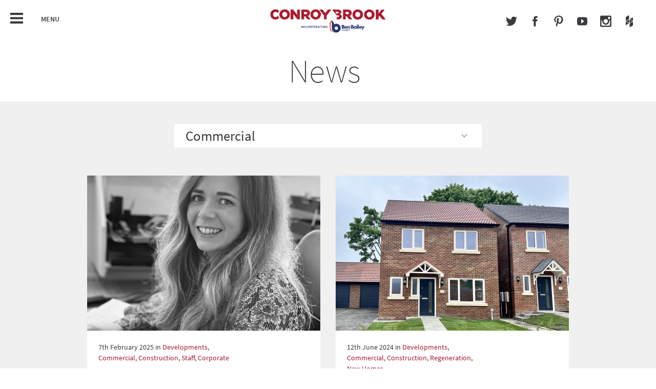

--- FILE ---
content_type: text/html; charset=utf-8
request_url: https://www.conroybrook.co.uk/news/tag/Commercial
body_size: 91863
content:
<!DOCTYPE html><html lang="en"><head><link rel='stylesheet' href='https://f4a8e823c3629cdb1d9a-bdd2c1ca44df3d484a4b44dcdfe9c3af.ssl.cf3.rackcdn.com/cache/assets/conroybrook.co.uk-20200914112050.css'><!--[if lt IE 10]> <link rel='stylesheet' href='/assets/frontend/css/ie8.css'> <link rel='stylesheet' href='/assets/libs/material-design-icons/iconfont/material-icons.css'><link rel='stylesheet' href='/cache/assets/frontend-20200914112050.css'><![endif]--><link rel='shortcut icon' href='https://f4a8e823c3629cdb1d9a-bdd2c1ca44df3d484a4b44dcdfe9c3af.ssl.cf3.rackcdn.com/assets/frontend/images/favicons/favicon.ico'><link rel="apple-touch-icon" sizes="60x60" href="https://f4a8e823c3629cdb1d9a-bdd2c1ca44df3d484a4b44dcdfe9c3af.ssl.cf3.rackcdn.com/assets/frontend/images/favicons/apple-touch-icon-60x60.png"><link rel="apple-touch-icon" sizes="120x120" href="https://f4a8e823c3629cdb1d9a-bdd2c1ca44df3d484a4b44dcdfe9c3af.ssl.cf3.rackcdn.com/assets/frontend/images/favicons/apple-touch-icon-120x120.png"><link rel="apple-touch-icon" sizes="152x152" href="https://f4a8e823c3629cdb1d9a-bdd2c1ca44df3d484a4b44dcdfe9c3af.ssl.cf3.rackcdn.com/assets/frontend/images/favicons/apple-touch-icon-152x152.png"><link rel="apple-touch-icon" sizes="180x180" href="https://f4a8e823c3629cdb1d9a-bdd2c1ca44df3d484a4b44dcdfe9c3af.ssl.cf3.rackcdn.com/assets/frontend/images/favicons/apple-touch-icon-180x180.png"><link rel="icon" type="image/png" href="https://f4a8e823c3629cdb1d9a-bdd2c1ca44df3d484a4b44dcdfe9c3af.ssl.cf3.rackcdn.com/assets/frontend/images/favicons/favicon-32x32.png" sizes="32x32"><link rel="icon" type="image/png" href="https://f4a8e823c3629cdb1d9a-bdd2c1ca44df3d484a4b44dcdfe9c3af.ssl.cf3.rackcdn.com/assets/frontend/images/favicons/android-chrome-192x192.png" sizes="192x192"><link rel="icon" type="image/png" href="https://f4a8e823c3629cdb1d9a-bdd2c1ca44df3d484a4b44dcdfe9c3af.ssl.cf3.rackcdn.com/assets/frontend/images/favicons/favicon-96x96.png" sizes="96x96"><meta charset='utf-8'><meta name='description' content='Latest news, views and articles from the team at Conroy Brook - housebuilders and healthcare and commercial developers in Yorkshire. - Commercial' /><meta name='author' content='Conroy Brook - www.conroybrook.co.uk' /><title>Read the latest news and articles from Conroy Brook - housebuilders and developers, Yorkshire - Commercial</title><meta name="format-detection" content="telephone=no"/><meta name='viewport' content='width=device-width, initial-scale=1.0' /><meta http-equiv='X-UA-Compatible' content='IE=edge' /><script>/*! * STAN Loader 2.0.0 * Copyright 2015 Andrew Womersley */!function(a,b){function c(){k++,g[k]?e():("function"==typeof h&&h(),f())}function d(){"function"==typeof i&&i()}function e(){var a=b.createElement("script");a.type="text/javascript",a.src=g[k],a.async=!0,"onload"in a?(a.onload=c,a.onerror=d):a.onreadystatechange=function(){("complete"===this.readyState||"loaded"===this.readyState)&&c()},b.getElementsByTagName("head")[0].appendChild(a)}function f(){j=!0;for(var a in l)l[a]()}var g,h,i,j,k=0,l=[],m=function(a){j?a():l.push(a)};m.init=function(c,d,f,j){g=c,h=d,i=f,b.addEventListener?b.addEventListener("DOMContentLoaded",e):a.attachEvent("onload",e),"undefined"!=typeof j&&e()},a.$Ldr=m}(window,document);</script><script> (function(i,s,o,g,r,a,m){i['GoogleAnalyticsObject']=r;i[r]=i[r]||function(){ (i[r].q=i[r].q||[]).push(arguments)},i[r].l=1*new Date();a=s.createElement(o), m=s.getElementsByTagName(o)[0];a.async=1;a.src=g;m.parentNode.insertBefore(a,m) })(window,document,'script','//www.google-analytics.com/analytics.js','ga'); ga('create', 'UA-7752536-1', 'auto'); ga('send', 'pageview');</script><meta name='msvalidate.01' content='12345678' /><!-- Facebook Pixel Code --><script> !function(f,b,e,v,n,t,s) {if(f.fbq)return;n=f.fbq=function(){n.callMethod? n.callMethod.apply(n,arguments):n.queue.push(arguments)}; if(!f._fbq)f._fbq=n;n.push=n;n.loaded=!0;n.version='2.0'; n.queue=[];t=b.createElement(e);t.async=!0; t.src=v;s=b.getElementsByTagName(e)[0]; s.parentNode.insertBefore(t,s)}(window, document,'script', 'https://connect.facebook.net/en_US/fbevents.js'); fbq('init', '192117178188469'); fbq('track', 'PageView');</script><noscript><img height="1" width="1" style="display:none" src="https://www.facebook.com/tr?id=192117178188469&ev=PageView&noscript=1"/></noscript><!-- End Facebook Pixel Code --><script> fbq('track', 'ViewContent');</script><link rel='canonical' href='https://www.conroybrook.co.uk/news/tag/Commercial' /><style>@media (max-width: 767px) { }@media (min-width: 768px) and (max-width: 991px) { }@media (min-width: 992px) and (max-width: 1199px) { }@media (min-width: 1200px) { }</style><script> document.cookie='retina='+window.devicePixelRatio+'; path=/'; ga(function(tracker){ document.cookie='ga_client_id='+tracker.get('clientId')+'; path=/'; });</script></head><body class='device-xs news'><div class='site'><style> .logo { height: 60px !important; top: 30% !important; } .homepage .header-stuck:hover .logo .cls-1 { opacity: 1; transition: all .4s; transition-timing-function: linear; } .homepage .scrolled .logo .cls-1 { opacity: 1; transition: all .4s; transition-timing-function: linear; } .cls-1{ opacity: 1; } .menu-open .cls-1{ opacity: 1; } .homepage .cls-1{ opacity: 0; } .menu-open .cls-1 { opacity: 0; }</style><header data-stick='desktop|mobile' data-shrink='0' data-max-height='120' data-min-height='70'> <a href='/'><?xml version="1.0" encoding="UTF-8"?><svg class='logo' xmlns="http://www.w3.org/2000/svg" xmlns:xlink="http://www.w3.org/1999/xlink" viewBox="0 0 534 108"> <defs> </defs> <g class="cls-2"> <image width="2225" height="448" transform="scale(.24)" xlink:href="[data-uri]"/> </g> <g class="cls-1"> <image width="2225" height="448" transform="scale(.24)" xlink:href="[data-uri]"/> </g></svg></a> <nav> <ul class='mobile-nav'> <li><a href='javascript:;' class='responsive-nav-load'> <span class='menu-text menu-open hidden-mobile'>MENU</span> <span class='menu-text menu-close hidden-mobile hidden'>CLOSE</span> <svg class='icon-menu menu-open' id="mobile-menu" data-name="Layer 1" xmlns="http://www.w3.org/2000/svg" viewBox="0 0 24 24"><defs><style>#mobile-menu .cls-1{fill:none;}</style></defs><title>icon-menu</title><rect class="cls-1" width="24" height="24"/><path d="M0,2V6H24V2ZM0,14H24V10H0Zm0,8H24V18H0Z"/></svg> <svg class='icon-menu menu-close hidden' data-name="Layer 1" xmlns="http://www.w3.org/2000/svg" viewBox="0 0 24 24"><defs><style>.cls-1{fill:none;}</style></defs><title>icon-menu-close</title><rect class="cls-1" width="24" height="24"/><polygon points="22 4.857 19.143 2 12 9.143 4.857 2 2 4.857 9.143 12 2 19.143 4.857 22 12 14.857 19.143 22 22 19.143 14.857 12 22 4.857"/></svg> </a></li> </ul> </nav> <div class='responsive-nav nav-drop stop-parent-scroll'><div class='container'><nav class='navigation-nav-main' > <ul class='stop-parent-scroll'> <li class='level1 new-homes'><a href='/new-homes/tag/Current'><span>New Homes</span></a></li><li class='level1 '><a href=''><span></span></a></li><li class='level1 about-us'><a href='/about-us'><span>About</span></a></li><li class='level1 careers'><a href='/careers'><span>Careers</span></a></li><li class='level1 what-we-do'><a href='/what-we-do'><span>What We Do</span></a></li><li class='level1 land-required'><a href='/land-required'><span>Land</span></a></li><li class='level1 testimonials'><a href='/about-us/testimonials'><span>Testimonials</span></a></li><li class='level1 '><a href=''><span></span></a></li><li class='level1 news active'><a href='/news'class='active'><span>News</span></a></li><li class='level1 contact-us'><a href='/contact-us'><span>Contact Us</span></a></li> </ul></nav></div></div> <div class='social-connect-icons-plain' ><div class='social-icons hidden-mobile' ><ul class='social-icons sa-cf'> <li class='social-icon'><a class='icon-plain twitter' href='https://twitter.com/conroybrook' target='_blank' rel='noopener' aria-label='Twitter'><svg focusable="false" class="svg-icon svg-twitter" xmlns="http://www.w3.org/2000/svg" viewBox="0 0 24 24"><path class="fill-color" opacity="1" fill="#000000" d="M1,18.9c1.9,1.2,4.2,2.2,7.2,2.1c7.5-0.3,12.5-5.7,12.6-13.5C21.6,6.8,22.6,6,23,5.1c-0.7,0.3-1.5,0.6-2.4,0.7c0.8-0.6,1.5-1.4,1.9-2.5c-0.9,0.5-1.8,0.9-2.9,1.1c-2.6-3.2-8.9-0.6-7.8,4.1C7.4,8.2,4.7,6.2,2.4,3.8C1.2,5.9,2.3,9,3.8,9.9C3,9.8,2.4,9.6,1.9,9.3c0.1,2.6,1.5,3.9,3.5,4.5C4.8,14,4.1,14,3.4,13.9c0.6,1.8,1.9,3,4.2,3.2C6.1,18.4,3.3,19.3,1,18.9z"></path></svg></a></li><li class='social-icon'><a class='icon-plain facebook' href='https://www.facebook.com/conroybrook' target='_blank' rel='noopener' aria-label='Facebook'><svg focusable="false" class="svg-icon svg-facebook" xmlns="http://www.w3.org/2000/svg" viewBox="0 0 24 24"><path class="fill-color" opacity="1" fill="#000000" d="M13.5,22H9.4V12H7.3V8.6h2.1V6.5c0-2.8,1.2-4.5,4.5-4.5h2.8v3.4H15c-1.3,0-1.4,0.5-1.4,1.4v1.7h3.1L16.3,12h-2.8C13.5,12,13.5,22,13.5,22z"></path></svg></a></li><li class='social-icon'><a class='icon-plain pinterest' href='https://uk.pinterest.com/conroybrook/' target='_blank' rel='noopener' aria-label='Pinterest'><svg focusable="false" class="svg-icon svg-pinterest" xmlns="http://www.w3.org/2000/svg" viewBox="0 0 24 24"><path class="fill-color" opacity="1" fill="#000000" d="M12.5,1c-6,0-9,4.3-9,7.9c0,2.2,0.8,4.1,2.6,4.8c0.3,0.1,0.5,0,0.6-0.3c0.1-0.2,0.2-0.8,0.3-1C7,12.1,7,12,6.8,11.7c-0.5-0.6-0.8-1.4-0.8-2.5c0-3.2,2.4-6.1,6.2-6.1c3.4,0,5.3,2.1,5.3,4.8c0,3.6-1.6,6.7-4,6.7c-1.3,0-2.3-1.1-2-2.4c0.4-1.6,1.1-3.3,1.1-4.5c0-1-0.6-1.9-1.7-1.9c-1.4,0-2.4,1.4-2.4,3.3c0,1.2,0.4,2,0.4,2S7.4,17,7.2,18.1c-0.5,2-0.1,4.5,0,4.8c0,0.2,0.2,0.2,0.3,0.1c0.1-0.2,1.7-2.1,2.3-4.1c0.2-0.6,0.9-3.5,0.9-3.5c0.4,0.8,1.7,1.6,3.1,1.6c4.1,0,6.8-3.7,6.8-8.7C20.5,4.5,17.3,1,12.5,1z"></path></svg></a></li><li class='social-icon'><a class='icon-plain youtube' href='https://www.youtube.com/user/conroybrookuk' target='_blank' rel='noopener' aria-label='Youtube'><svg focusable="false" class="svg-icon svg-youtube" xmlns="http://www.w3.org/2000/svg" viewBox="0 0 24 24"><path class="fill-color" opacity="1" fill="#000000" d="M20,4.4C19.4,4.2,15.7,4,12,4S4.6,4.2,4,4.4c-1.6,0.5-2,4-2,7.6s0.4,7.1,2,7.6c0.6,0.2,4.3,0.4,8,0.4s7.4-0.2,8-0.4c1.6-0.5,2-4,2-7.6S21.6,4.9,20,4.4z M10,16.5v-9l6,4.5L10,16.5z"></path></svg></a></li><li class='social-icon'><a class='icon-plain instagram' href='https://www.instagram.com/conroybrookuk/' target='_blank' rel='noopener' aria-label='Instagram'><svg focusable="false" class="svg-icon svg-instagram" xmlns="http://www.w3.org/2000/svg" viewBox="0 0 24 24"><path class="fill-color" opacity="1" fill="#000000" d="M20.5,10.3h-1.9c0.1,0.5,0.2,1.1,0.2,1.7c0,3.7-3,6.8-6.8,6.8c-3.7,0-6.8-3-6.8-6.8c0-0.6,0.1-1.2,0.2-1.7H3.5v9.3c0,0.5,0.4,0.8,0.8,0.8h15.2c0.5,0,0.8-0.4,0.8-0.8L20.5,10.3L20.5,10.3z M20.5,4.4c0-0.5-0.4-0.8-0.8-0.8h-2.5c-0.5,0-0.8,0.4-0.8,0.8v2.5c0,0.5,0.4,0.8,0.8,0.8h2.5c0.5,0,0.8-0.4,0.8-0.8V4.4z M12,7.8c-2.3,0-4.2,1.9-4.2,4.2c0,2.3,1.9,4.2,4.2,4.2c2.3,0,4.2-1.9,4.2-4.2C16.2,9.7,14.3,7.8,12,7.8 M20.5,23H3.5C2.1,23,1,21.9,1,20.5V3.5C1,2.1,2.1,1,3.5,1h16.9C21.9,1,23,2.1,23,3.5v16.9C23,21.9,21.9,23,20.5,23"></path></svg></a></li><li class='social-icon'><a class='icon-plain houzz' href='http://www.houzz.co.uk/pro/conroybrook/conroy-brook-group' target='_blank' rel='noopener' aria-label='Houzz'><svg focusable="false" class="svg-icon svg-houzz" xmlns="http://www.w3.org/2000/svg" viewBox="0 0 24 24"> <title>houzz</title> <polygon class="cls-1" points="5.072 11.316 11.604 7.545 11.604 0 5.072 3.771 5.072 11.316"/> <polygon class="cls-1" points="5.072 19.773 11.209 16.227 5.072 12.684 5.072 19.773"/> <polygon class="cls-1" points="12.396 24 18.927 20.229 18.927 12.684 12.396 16.454 12.396 24"/> <polygon class="cls-1" points="12.791 7.773 18.928 11.316 18.928 4.227 12.791 7.773"/> <polygon class="cls-1" points="11.604 15.543 11.604 8.457 5.468 12 11.604 15.543"/> <polygon class="cls-1" points="12.396 8.457 12.396 15.543 18.533 12 12.396 8.457"/></svg></a></li></ul></div></div> <div class='responsive-nav-mask stop-parent-scroll'> <div class='buttons hidden-desktop'> <div class='col-xs-6 col-sm-6'><a href='tel:01484 667777' class='btn btn-secondary btn-block'><i class='material-icons icon-md'>call</i></a></div> <div class='col-xs-6 col-sm-6'><a href='https://www.google.com/maps/place/Dodworth,+Barnsley+S75+3LT/@53.546143,-1.5230475,17z/data=!3m1!4b1!4m6!3m5!1s0x48797b4e36cec003:0xbc7fbeeb7e4c771f!8m2!3d53.546248!4d-1.5230084!16s%2Fg%2F1td_b63q?entry=ttu' target='_blank' rel='noopener' class='btn btn-secondary btn-block'><i class='material-icons icon-md'>place</i></a></div> </div> </div> <div class='header-mask stop-parent-scroll'></div></header><!--modules-start--><section class='page-header-centered' ><div class='jumbotron-page-centered jumbotron text-responsive set-color pad-ver-sm bg-white' > <div class='container'> <div class='block-constrain block-lg block-center'> <div class='cms'><h1 style="text-align: center;">News&nbsp;</h1></div> </div> </div></div></section><main class='content-wrapper '> <div class='container'> <section class='news-listing' ><section class='listing news'><div class='block-constrain block-center block-sm'><div class='filter-news-tags' ><div class='panel panel-plain sa-dropdown dropdown-plain mar-top-md'> <div class='dropdown-mask'></div> <div class='wrapper-title sa-click panel-title panel-title-pad single-line has-collapse-icon '><i class='dropdown-icon material-icons sa-on valign-mid'>expand_less</i><i class='dropdown-icon material-icons sa-off valign-mid'>expand_more</i><div class='click-mask'></div><span>Commercial</span></div> <div class="dropdown-content panel-content stop-parent-scroll"> <script>$Ldr(function(){$(".sa-filter").Filter({single: true,logic: 'single'});});</script><article class='vertical filter has-hover hover-btn' > <a href='/news/tag/Affordable+Housing' class='no-style'> Affordable Housing <span class="mar-left-xxs matches"> 3 </span> </a></article><article class='vertical filter has-hover hover-btn' > <a href='/news/tag/Awards' class='no-style'> Awards <span class="mar-left-xxs matches"> 20 </span> </a></article><article class='vertical filter has-hover hover-btn' > <a href='/news/tag/Charity' class='no-style'> Charity <span class="mar-left-xxs matches"> 10 </span> </a></article><article class='vertical filter active has-hover hover-btn' > <a href='/news' class='no-style'> Commercial <span class="mar-left-xxs matches"> X </span> </a></article><article class='vertical filter has-hover hover-btn' > <a href='/news/tag/Community' class='no-style'> Community <span class="mar-left-xxs matches"> 7 </span> </a></article><article class='vertical filter has-hover hover-btn' > <a href='/news/tag/Construction' class='no-style'> Construction <span class="mar-left-xxs matches"> 5 </span> </a></article><article class='vertical filter has-hover hover-btn' > <a href='/news/tag/Corporate' class='no-style'> Corporate <span class="mar-left-xxs matches"> 17 </span> </a></article><article class='vertical filter has-hover hover-btn' > <a href='/news/tag/Developments' class='no-style'> Developments <span class="mar-left-xxs matches"> 55 </span> </a></article><article class='vertical filter has-hover hover-btn' > <a href='/news/tag/Healthcare' class='no-style'> Healthcare <span class="mar-left-xxs matches"> 14 </span> </a></article><article class='vertical filter has-hover hover-btn' > <a href='/news/tag/Industry' class='no-style'> Industry <span class="mar-left-xxs matches"> 14 </span> </a></article><article class='vertical filter has-hover hover-btn' > <a href='/news/tag/Interior+Design' class='no-style'> Interior Design <span class="mar-left-xxs matches"> 2 </span> </a></article><article class='vertical filter has-hover hover-btn' > <a href='/news/tag/New+Homes' class='no-style'> New Homes <span class="mar-left-xxs matches"> 2 </span> </a></article><article class='vertical filter has-hover hover-btn' > <a href='/news/tag/Redevelopment' class='no-style'> Redevelopment <span class="mar-left-xxs matches"> 1 </span> </a></article><article class='vertical filter has-hover hover-btn' > <a href='/news/tag/Regeneration' class='no-style'> Regeneration <span class="mar-left-xxs matches"> 2 </span> </a></article><article class='vertical filter has-hover hover-btn' > <a href='/news/tag/Smart+Homes' class='no-style'> Smart Homes <span class="mar-left-xxs matches"> 1 </span> </a></article><article class='vertical filter has-hover hover-btn' > <a href='/news/tag/Staff' class='no-style'> Staff <span class="mar-left-xxs matches"> 8 </span> </a></article> </div></div></div></div><div class='list-news' ><section class='pad-ver-md mar-top-xs fix-height-holder' ><div class='container block-constrain block-xl block-center'>  <div class="row"><div class='col-0 col-xs-constrain col-sm-6 col-md-6 col-lg-6'><article class='news bg-white'>  <a href='/news/conroy-brook/ben-bailey-homes-appoints-new-commercial-manager-copy' class='no-style'><img src='https://f4a8e823c3629cdb1d9a-bdd2c1ca44df3d484a4b44dcdfe9c3af.ssl.cf3.rackcdn.com/cache/images/360_240_crop_a498c7e6158572ed3ebda81f77fea6a1.jpg' data-resp-img='true' data-base='https://f4a8e823c3629cdb1d9a-bdd2c1ca44df3d484a4b44dcdfe9c3af.ssl.cf3.rackcdn.com' data-xs='/cache/images/360_240_crop_a498c7e6158572ed3ebda81f77fea6a1.jpg' data-sm='/cache/images/720_480_crop_a498c7e6158572ed3ebda81f77fea6a1.jpg' data-md='/cache/images/455_303_crop_a498c7e6158572ed3ebda81f77fea6a1.jpg' data-lg='/cache/images/555_370_crop_a498c7e6158572ed3ebda81f77fea6a1.jpg' alt='Elenya McCue B' title='Elenya McCue B' class='resp-img img-responsive main-img ' /></a>  <div class='text-holder fix-height'>  <p class='date-tag'>7th February 2025 in <a href='/news/tag/Developments'>Developments</a>, <a href='/news/tag/Commercial'>Commercial</a>, <a href='/news/tag/Construction'>Construction</a>, <a href='/news/tag/Staff'>Staff</a>, <a href='/news/tag/Corporate'>Corporate</a> </p>  <a href='/news/conroy-brook/ben-bailey-homes-appoints-new-commercial-manager-copy' class='no-style'> <h4>Conroy Brook/Ben Bailey Homes appoints new Commercial Director</h4> </div> <div class='pad-top-sm relative'> <div class='read-article'>Read article <i class="material-icons">chevron_right</i></div> </div> </a></article></div><div class='space-md visible-xs'></div><div class='col-1 col-xs-constrain col-sm-6 col-md-6 col-lg-6'><article class='news bg-white'>  <a href='/news/-1173108504' class='no-style'><img src='https://f4a8e823c3629cdb1d9a-bdd2c1ca44df3d484a4b44dcdfe9c3af.ssl.cf3.rackcdn.com/cache/images/360_240_crop_963cdcbb7f1a8fbf75d3683591c17b39.jpg' data-resp-img='true' data-base='https://f4a8e823c3629cdb1d9a-bdd2c1ca44df3d484a4b44dcdfe9c3af.ssl.cf3.rackcdn.com' data-xs='/cache/images/360_240_crop_963cdcbb7f1a8fbf75d3683591c17b39.jpg' data-sm='/cache/images/720_480_crop_963cdcbb7f1a8fbf75d3683591c17b39.jpg' data-md='/cache/images/455_303_crop_963cdcbb7f1a8fbf75d3683591c17b39.jpg' data-lg='/cache/images/555_370_crop_963cdcbb7f1a8fbf75d3683591c17b39.jpg' alt='Front Elevation' title='Front Elevation' class='resp-img img-responsive main-img ' /></a>  <div class='text-holder fix-height'>  <p class='date-tag'>12th June 2024 in <a href='/news/tag/Developments'>Developments</a>, <a href='/news/tag/Commercial'>Commercial</a>, <a href='/news/tag/Construction'>Construction</a>, <a href='/news/tag/Regeneration'>Regeneration</a>, <a href='/news/tag/New+Homes'>New Homes</a> </p>  <a href='/news/-1173108504' class='no-style'> <h4>Ben Bailey Homes refinance package cements growth plans</h4> </div> <div class='pad-top-sm relative'> <div class='read-article'>Read article <i class="material-icons">chevron_right</i></div> </div> </a></article></div><div class='space-md'></div><div class='col-2 col-xs-constrain col-sm-6 col-md-6 col-lg-6'><article class='news bg-white'>  <a href='/news/-1683529849' class='no-style'><img src='https://f4a8e823c3629cdb1d9a-bdd2c1ca44df3d484a4b44dcdfe9c3af.ssl.cf3.rackcdn.com/cache/images/360_240_crop_b26216e40ae5faf9507f9574569c232d.jpg' data-resp-img='true' data-base='https://f4a8e823c3629cdb1d9a-bdd2c1ca44df3d484a4b44dcdfe9c3af.ssl.cf3.rackcdn.com' data-xs='/cache/images/360_240_crop_b26216e40ae5faf9507f9574569c232d.jpg' data-sm='/cache/images/720_480_crop_b26216e40ae5faf9507f9574569c232d.jpg' data-md='/cache/images/455_303_crop_b26216e40ae5faf9507f9574569c232d.jpg' data-lg='/cache/images/555_370_crop_b26216e40ae5faf9507f9574569c232d.jpg' alt='Ben Bailey begins work on major Swinton redevelopment project' title='Ben Bailey begins work on major Swinton redevelopment project' class='resp-img img-responsive main-img ' /></a>  <div class='text-holder fix-height'>  <p class='date-tag'>15th May 2023 in <a href='/news/tag/Industry'>Industry</a>, <a href='/news/tag/Developments'>Developments</a>, <a href='/news/tag/Affordable+Housing'>Affordable Housing</a>, <a href='/news/tag/Community'>Community</a>, <a href='/news/tag/Commercial'>Commercial</a>, <a href='/news/tag/Construction'>Construction</a>, <a href='/news/tag/Regeneration'>Regeneration</a>, <a href='/news/tag/Redevelopment'>Redevelopment</a> </p>  <a href='/news/-1683529849' class='no-style'> <h4>Ben Bailey begins work on major Swinton redevelopment project</h4> </div> <div class='pad-top-sm relative'> <div class='read-article'>Read article <i class="material-icons">chevron_right</i></div> </div> </a></article></div><div class='space-md visible-xs'></div><div class='col-3 col-xs-constrain col-sm-6 col-md-6 col-lg-6'><article class='news bg-white'>  <a href='/news/-1721006901' class='no-style'><img src='https://f4a8e823c3629cdb1d9a-bdd2c1ca44df3d484a4b44dcdfe9c3af.ssl.cf3.rackcdn.com/cache/images/360_240_crop_0dbc266da10266a273f6b575db590bea.jpg' data-resp-img='true' data-base='https://f4a8e823c3629cdb1d9a-bdd2c1ca44df3d484a4b44dcdfe9c3af.ssl.cf3.rackcdn.com' data-xs='/cache/images/360_240_crop_0dbc266da10266a273f6b575db590bea.jpg' data-sm='/cache/images/720_480_crop_0dbc266da10266a273f6b575db590bea.jpg' data-md='/cache/images/455_303_crop_0dbc266da10266a273f6b575db590bea.jpg' data-lg='/cache/images/555_370_crop_0dbc266da10266a273f6b575db590bea.jpg' alt='Conroy Brook/Ben Bailey Homes appoints new Commercial Manager' title='Conroy Brook/Ben Bailey Homes appoints new Commercial Manager' class='resp-img img-responsive main-img ' /></a>  <div class='text-holder fix-height'>  <p class='date-tag'>28th April 2023 in <a href='/news/tag/Developments'>Developments</a>, <a href='/news/tag/Commercial'>Commercial</a>, <a href='/news/tag/Staff'>Staff</a>, <a href='/news/tag/Corporate'>Corporate</a> </p>  <a href='/news/-1721006901' class='no-style'> <h4>Conroy Brook/Ben Bailey Homes appoints new Commercial Manager</h4> </div> <div class='pad-top-sm relative'> <div class='read-article'>Read article <i class="material-icons">chevron_right</i></div> </div> </a></article></div><div class='space-md'></div><div class='col-4 col-xs-constrain col-sm-6 col-md-6 col-lg-6'><article class='news bg-white'>  <a href='/news/another-healthy-contract-win-for-conroy-brook-construction' class='no-style'><img src='https://f4a8e823c3629cdb1d9a-bdd2c1ca44df3d484a4b44dcdfe9c3af.ssl.cf3.rackcdn.com/cache/images/360_240_crop_efb9aa338f3ddcb5a1f79b35ae897937.jpg' data-resp-img='true' data-base='https://f4a8e823c3629cdb1d9a-bdd2c1ca44df3d484a4b44dcdfe9c3af.ssl.cf3.rackcdn.com' data-xs='/cache/images/360_240_crop_efb9aa338f3ddcb5a1f79b35ae897937.jpg' data-sm='/cache/images/720_480_crop_efb9aa338f3ddcb5a1f79b35ae897937.jpg' data-md='/cache/images/455_303_crop_efb9aa338f3ddcb5a1f79b35ae897937.jpg' data-lg='/cache/images/555_370_crop_efb9aa338f3ddcb5a1f79b35ae897937.jpg' alt='Conroy Brook - lead contractor on new multi-million pound NHS hub in Wakefield' title='Conroy Brook - lead contractor on new multi-million pound NHS hub in Wakefield' class='resp-img img-responsive main-img ' /></a>  <div class='text-holder fix-height'>  <p class='date-tag'>22nd July 2016 in <a href='/news/tag/Commercial'>Commercial</a> </p>  <a href='/news/another-healthy-contract-win-for-conroy-brook-construction' class='no-style'> <h4>Another healthy contract win for Conroy Brook Construction</h4> <p>Conroy Brook Construction has been selected as lead contractor on a brand new multi-million pound mental health and community services hub in Wakefield.</p> </div> <div class='pad-top-sm relative'> <div class='read-article'>Read article <i class="material-icons">chevron_right</i></div> </div> </a></article></div></div></div></section></div></section></section> </div> </main><!--modules-end--></div><div class='footer-holder'> <footer> <div class='container'> <div class='footer-logo-holder'> <svg class='footer-logo' id="block-logo" data-name="Layer 1" xmlns="http://www.w3.org/2000/svg" viewBox="0 0 220 50"><defs><style>#block-logo .cls-1{fill:none;}#block-logo .cls-2{fill:#a6192e;}#block-logo .cls-3{fill:#fff;}</style></defs><title>cb-block-logo</title><rect class="cls-1" width="220" height="50"/><rect id="_Rectangle_" data-name="&lt;Rectangle&gt;" class="cls-2" width="220" height="49.147"/><g data-name="&lt;Group&gt;"><path data-name="&lt;Compound Path&gt;" class="cls-3" d="M157.964,32.814a8.718,8.718,0,0,1-3.365-.639,8.276,8.276,0,0,1-2.67-1.739,8.022,8.022,0,0,1-1.761-2.58,7.887,7.887,0,0,1-.639-3.163v-.045a8,8,0,0,1,2.423-5.777,8.465,8.465,0,0,1,2.693-1.75,9.176,9.176,0,0,1,6.731,0,8.3,8.3,0,0,1,2.67,1.739,8.032,8.032,0,0,1,1.761,2.581,7.887,7.887,0,0,1,.64,3.163v.045a8.011,8.011,0,0,1-2.424,5.777,8.451,8.451,0,0,1-2.692,1.75A8.721,8.721,0,0,1,157.964,32.814ZM158,28.888a3.925,3.925,0,0,0,1.642-.337,3.782,3.782,0,0,0,1.26-.908,4.217,4.217,0,0,0,.81-1.335A4.479,4.479,0,0,0,162,24.692v-.045a4.483,4.483,0,0,0-.292-1.616,4.163,4.163,0,0,0-.832-1.346,4.089,4.089,0,0,0-1.282-.931,4.087,4.087,0,0,0-3.273-.012,3.906,3.906,0,0,0-2.07,2.244,4.621,4.621,0,0,0-.281,1.616v.045a4.479,4.479,0,0,0,.292,1.615,4.233,4.233,0,0,0,.822,1.346,3.964,3.964,0,0,0,1.271.932A3.82,3.82,0,0,0,158,28.888Z"/><path data-name="&lt;Compound Path&gt;" class="cls-3" d="M176.608,32.814a8.718,8.718,0,0,1-3.365-.639,8.276,8.276,0,0,1-2.67-1.739,8.022,8.022,0,0,1-1.761-2.58,7.887,7.887,0,0,1-.639-3.163v-.045a8,8,0,0,1,2.423-5.777,8.465,8.465,0,0,1,2.693-1.75,9.176,9.176,0,0,1,6.731,0,8.3,8.3,0,0,1,2.67,1.739,8.032,8.032,0,0,1,1.761,2.581,7.887,7.887,0,0,1,.64,3.163v.045a8.011,8.011,0,0,1-2.424,5.777,8.451,8.451,0,0,1-2.692,1.75A8.721,8.721,0,0,1,176.608,32.814Zm.033-3.926a3.925,3.925,0,0,0,1.642-.337,3.782,3.782,0,0,0,1.26-.908,4.217,4.217,0,0,0,.81-1.335,4.479,4.479,0,0,0,.292-1.615v-.045a4.483,4.483,0,0,0-.292-1.616,4.163,4.163,0,0,0-.832-1.346,4.089,4.089,0,0,0-1.282-.931,4.087,4.087,0,0,0-3.273-.012,3.906,3.906,0,0,0-2.07,2.244,4.621,4.621,0,0,0-.281,1.616v.045a4.479,4.479,0,0,0,.292,1.615,4.233,4.233,0,0,0,.822,1.346A3.964,3.964,0,0,0,175,28.54,3.82,3.82,0,0,0,176.641,28.888Z"/><path data-name="&lt;Compound Path&gt;" class="cls-3" d="M187.169,16.794h4.353v6.372l4.915-6.372h4.914l-5.207,6.754,6.94,8.952h-5.439l-4.6-5.955-1.522,1.964V32.5h-4.353Z"/><path data-name="&lt;Compound Path&gt;" class="cls-3" d="M103.561,26.429,96.1,16.67h5.18l4.337,5.611,4.336-5.611h5.329l-7.522,9.737v5.931h-4.251Z"/><path data-name="&lt;Compound Path&gt;" class="cls-3" d="M131.276,25.517a5.41,5.41,0,0,0-2.284-1.358,4.418,4.418,0,0,0,1.729-1.29,3.4,3.4,0,0,0,.681-2.21v-.045a3.617,3.617,0,0,0-.269-1.436,3.482,3.482,0,0,0-.739-1.1,4.453,4.453,0,0,0-1.747-1.054,7.876,7.876,0,0,0-2.531-.359h-9.411l7.182,9.311h1.749a2.741,2.741,0,0,1,1.616.381,1.219,1.219,0,0,1,.516,1.032v.045a1.214,1.214,0,0,1-.538,1.066,2.724,2.724,0,0,1-1.548.37H123.97v3.5h2.2a7.3,7.3,0,0,0,4.386-1.144,3.727,3.727,0,0,0,1.559-3.186V28A3.451,3.451,0,0,0,131.276,25.517Zm-4.159-3.96a1.141,1.141,0,0,1-.527,1.032,2.878,2.878,0,0,1-1.537.336h-2.737V20.167h2.827a2.579,2.579,0,0,1,1.48.347,1.148,1.148,0,0,1,.494,1Z"/><path data-name="&lt;Compound Path&gt;" class="cls-3" d="M40.005,32.666a8.721,8.721,0,0,1-3.365-.639,8.274,8.274,0,0,1-2.67-1.739,8.022,8.022,0,0,1-1.761-2.58,7.893,7.893,0,0,1-.639-3.163V24.5a8,8,0,0,1,2.423-5.777,8.463,8.463,0,0,1,2.692-1.75,9.177,9.177,0,0,1,6.731,0,8.3,8.3,0,0,1,2.67,1.739,8.044,8.044,0,0,1,1.761,2.581,7.893,7.893,0,0,1,.639,3.163V24.5a8.007,8.007,0,0,1-2.423,5.777,8.465,8.465,0,0,1-2.692,1.75A8.722,8.722,0,0,1,40.005,32.666Zm.034-3.926a3.925,3.925,0,0,0,1.642-.337,3.779,3.779,0,0,0,1.26-.908,4.21,4.21,0,0,0,.81-1.335,4.472,4.472,0,0,0,.293-1.615V24.5a4.476,4.476,0,0,0-.293-1.616,4.149,4.149,0,0,0-.832-1.346,4.085,4.085,0,0,0-1.282-.931,4.087,4.087,0,0,0-3.273-.012,3.911,3.911,0,0,0-2.07,2.244,4.637,4.637,0,0,0-.281,1.616V24.5a4.472,4.472,0,0,0,.292,1.615,4.227,4.227,0,0,0,.822,1.346,3.962,3.962,0,0,0,1.271.932A3.817,3.817,0,0,0,40.039,28.741Z"/><path data-name="&lt;Compound Path&gt;" class="cls-3" d="M49.7,16.647h4.069l6.475,8.387V16.647h4.285V32.352H60.645l-6.664-8.615v8.615H49.7Z"/><path data-name="&lt;Compound Path&gt;" class="cls-3" d="M66.937,16.647h7.426a9.191,9.191,0,0,1,3.074.449,5.259,5.259,0,0,1,2.042,1.256,4.853,4.853,0,0,1,1.391,3.657v.045a4.937,4.937,0,0,1-.875,3.007,5.531,5.531,0,0,1-2.356,1.818l4.236,5.474H76.847L73.2,27.6H71.29v4.756H66.937Zm7.224,7.538a2.626,2.626,0,0,0,1.727-.5,1.674,1.674,0,0,0,.606-1.357v-.045a1.624,1.624,0,0,0-.628-1.4,2.872,2.872,0,0,0-1.727-.46H71.29v3.769Z"/><path data-name="&lt;Compound Path&gt;" class="cls-3" d="M134.225,16.647h7.426a9.191,9.191,0,0,1,3.074.449,5.259,5.259,0,0,1,2.042,1.256,4.853,4.853,0,0,1,1.391,3.657v.045a4.937,4.937,0,0,1-.875,3.007,5.531,5.531,0,0,1-2.356,1.818l4.236,5.474h-5.029l-3.65-4.756h-1.907v4.756h-4.353Zm7.224,7.538a2.626,2.626,0,0,0,1.727-.5,1.674,1.674,0,0,0,.606-1.357v-.045a1.624,1.624,0,0,0-.628-1.4,2.872,2.872,0,0,0-1.727-.46h-2.849v3.769Z"/><path data-name="&lt;Compound Path&gt;" class="cls-3" d="M90.04,32.666a8.721,8.721,0,0,1-3.365-.639A8.274,8.274,0,0,1,84,30.288a8.022,8.022,0,0,1-1.761-2.58,7.893,7.893,0,0,1-.639-3.163V24.5a8,8,0,0,1,2.423-5.777,8.463,8.463,0,0,1,2.692-1.75,9.177,9.177,0,0,1,6.731,0,8.3,8.3,0,0,1,2.67,1.739,8.044,8.044,0,0,1,1.761,2.581,7.893,7.893,0,0,1,.639,3.163V24.5A8.007,8.007,0,0,1,96.1,30.277a8.465,8.465,0,0,1-2.692,1.75A8.722,8.722,0,0,1,90.04,32.666Zm.034-3.926a3.925,3.925,0,0,0,1.642-.337,3.779,3.779,0,0,0,1.26-.908,4.21,4.21,0,0,0,.81-1.335,4.472,4.472,0,0,0,.293-1.615V24.5a4.476,4.476,0,0,0-.293-1.616,4.149,4.149,0,0,0-.832-1.346,4.085,4.085,0,0,0-1.282-.931A4.087,4.087,0,0,0,88.4,20.6a3.911,3.911,0,0,0-2.07,2.244,4.637,4.637,0,0,0-.281,1.616V24.5a4.472,4.472,0,0,0,.292,1.615,4.227,4.227,0,0,0,.822,1.346,3.962,3.962,0,0,0,1.271.932A3.817,3.817,0,0,0,90.074,28.741Z"/><path data-name="&lt;Path&gt;" class="cls-3" d="M27.966,27.562a5,5,0,0,1-.785.606,3.379,3.379,0,0,1-.92.392,4.279,4.279,0,0,1-1.111.135,3.482,3.482,0,0,1-1.514-.325,3.611,3.611,0,0,1-1.178-.887,4.114,4.114,0,0,1-.774-1.334A4.806,4.806,0,0,1,21.4,24.5v-.045a4.645,4.645,0,0,1,.28-1.616,4.145,4.145,0,0,1,.774-1.324,3.621,3.621,0,0,1,1.178-.886,3.479,3.479,0,0,1,1.514-.325A3.68,3.68,0,0,1,27.1,20.8a5.664,5.664,0,0,1,1.48,1.347l2.594-3.357c-.16-.172-.321-.343-.5-.5A7.249,7.249,0,0,0,29.2,17.242a7.519,7.519,0,0,0-1.806-.673,9.5,9.5,0,0,0-2.2-.236,8.556,8.556,0,0,0-3.309.629A7.876,7.876,0,0,0,19.272,18.7a8.192,8.192,0,0,0-2.356,5.8v.045a8.163,8.163,0,0,0,2.367,5.822,7.733,7.733,0,0,0,2.569,1.694,8.279,8.279,0,0,0,3.163.605A9.392,9.392,0,0,0,27.36,32.4a7.839,7.839,0,0,0,1.885-.74,7.024,7.024,0,0,0,1.5-1.122c.158-.155.306-.321.455-.486L28.7,26.789A9.006,9.006,0,0,1,27.966,27.562Z"/></g></svg> </div> <div class='social-connect-icons-plain' ><div class='social-icons' ><ul class='social-icons sa-cf'> <li class='social-icon'><a class='icon-plain twitter' href='https://twitter.com/conroybrook' target='_blank' rel='noopener' aria-label='Twitter'><svg focusable="false" class="svg-icon svg-twitter" xmlns="http://www.w3.org/2000/svg" viewBox="0 0 24 24"><path class="fill-color" opacity="1" fill="#000000" d="M1,18.9c1.9,1.2,4.2,2.2,7.2,2.1c7.5-0.3,12.5-5.7,12.6-13.5C21.6,6.8,22.6,6,23,5.1c-0.7,0.3-1.5,0.6-2.4,0.7c0.8-0.6,1.5-1.4,1.9-2.5c-0.9,0.5-1.8,0.9-2.9,1.1c-2.6-3.2-8.9-0.6-7.8,4.1C7.4,8.2,4.7,6.2,2.4,3.8C1.2,5.9,2.3,9,3.8,9.9C3,9.8,2.4,9.6,1.9,9.3c0.1,2.6,1.5,3.9,3.5,4.5C4.8,14,4.1,14,3.4,13.9c0.6,1.8,1.9,3,4.2,3.2C6.1,18.4,3.3,19.3,1,18.9z"></path></svg></a></li><li class='social-icon'><a class='icon-plain facebook' href='https://www.facebook.com/conroybrook' target='_blank' rel='noopener' aria-label='Facebook'><svg focusable="false" class="svg-icon svg-facebook" xmlns="http://www.w3.org/2000/svg" viewBox="0 0 24 24"><path class="fill-color" opacity="1" fill="#000000" d="M13.5,22H9.4V12H7.3V8.6h2.1V6.5c0-2.8,1.2-4.5,4.5-4.5h2.8v3.4H15c-1.3,0-1.4,0.5-1.4,1.4v1.7h3.1L16.3,12h-2.8C13.5,12,13.5,22,13.5,22z"></path></svg></a></li><li class='social-icon'><a class='icon-plain pinterest' href='https://uk.pinterest.com/conroybrook/' target='_blank' rel='noopener' aria-label='Pinterest'><svg focusable="false" class="svg-icon svg-pinterest" xmlns="http://www.w3.org/2000/svg" viewBox="0 0 24 24"><path class="fill-color" opacity="1" fill="#000000" d="M12.5,1c-6,0-9,4.3-9,7.9c0,2.2,0.8,4.1,2.6,4.8c0.3,0.1,0.5,0,0.6-0.3c0.1-0.2,0.2-0.8,0.3-1C7,12.1,7,12,6.8,11.7c-0.5-0.6-0.8-1.4-0.8-2.5c0-3.2,2.4-6.1,6.2-6.1c3.4,0,5.3,2.1,5.3,4.8c0,3.6-1.6,6.7-4,6.7c-1.3,0-2.3-1.1-2-2.4c0.4-1.6,1.1-3.3,1.1-4.5c0-1-0.6-1.9-1.7-1.9c-1.4,0-2.4,1.4-2.4,3.3c0,1.2,0.4,2,0.4,2S7.4,17,7.2,18.1c-0.5,2-0.1,4.5,0,4.8c0,0.2,0.2,0.2,0.3,0.1c0.1-0.2,1.7-2.1,2.3-4.1c0.2-0.6,0.9-3.5,0.9-3.5c0.4,0.8,1.7,1.6,3.1,1.6c4.1,0,6.8-3.7,6.8-8.7C20.5,4.5,17.3,1,12.5,1z"></path></svg></a></li><li class='social-icon'><a class='icon-plain youtube' href='https://www.youtube.com/user/conroybrookuk' target='_blank' rel='noopener' aria-label='Youtube'><svg focusable="false" class="svg-icon svg-youtube" xmlns="http://www.w3.org/2000/svg" viewBox="0 0 24 24"><path class="fill-color" opacity="1" fill="#000000" d="M20,4.4C19.4,4.2,15.7,4,12,4S4.6,4.2,4,4.4c-1.6,0.5-2,4-2,7.6s0.4,7.1,2,7.6c0.6,0.2,4.3,0.4,8,0.4s7.4-0.2,8-0.4c1.6-0.5,2-4,2-7.6S21.6,4.9,20,4.4z M10,16.5v-9l6,4.5L10,16.5z"></path></svg></a></li><li class='social-icon'><a class='icon-plain instagram' href='https://www.instagram.com/conroybrookuk/' target='_blank' rel='noopener' aria-label='Instagram'><svg focusable="false" class="svg-icon svg-instagram" xmlns="http://www.w3.org/2000/svg" viewBox="0 0 24 24"><path class="fill-color" opacity="1" fill="#000000" d="M20.5,10.3h-1.9c0.1,0.5,0.2,1.1,0.2,1.7c0,3.7-3,6.8-6.8,6.8c-3.7,0-6.8-3-6.8-6.8c0-0.6,0.1-1.2,0.2-1.7H3.5v9.3c0,0.5,0.4,0.8,0.8,0.8h15.2c0.5,0,0.8-0.4,0.8-0.8L20.5,10.3L20.5,10.3z M20.5,4.4c0-0.5-0.4-0.8-0.8-0.8h-2.5c-0.5,0-0.8,0.4-0.8,0.8v2.5c0,0.5,0.4,0.8,0.8,0.8h2.5c0.5,0,0.8-0.4,0.8-0.8V4.4z M12,7.8c-2.3,0-4.2,1.9-4.2,4.2c0,2.3,1.9,4.2,4.2,4.2c2.3,0,4.2-1.9,4.2-4.2C16.2,9.7,14.3,7.8,12,7.8 M20.5,23H3.5C2.1,23,1,21.9,1,20.5V3.5C1,2.1,2.1,1,3.5,1h16.9C21.9,1,23,2.1,23,3.5v16.9C23,21.9,21.9,23,20.5,23"></path></svg></a></li><li class='social-icon'><a class='icon-plain houzz' href='http://www.houzz.co.uk/pro/conroybrook/conroy-brook-group' target='_blank' rel='noopener' aria-label='Houzz'><svg focusable="false" class="svg-icon svg-houzz" xmlns="http://www.w3.org/2000/svg" viewBox="0 0 24 24"> <title>houzz</title> <polygon class="cls-1" points="5.072 11.316 11.604 7.545 11.604 0 5.072 3.771 5.072 11.316"/> <polygon class="cls-1" points="5.072 19.773 11.209 16.227 5.072 12.684 5.072 19.773"/> <polygon class="cls-1" points="12.396 24 18.927 20.229 18.927 12.684 12.396 16.454 12.396 24"/> <polygon class="cls-1" points="12.791 7.773 18.928 11.316 18.928 4.227 12.791 7.773"/> <polygon class="cls-1" points="11.604 15.543 11.604 8.457 5.468 12 11.604 15.543"/> <polygon class="cls-1" points="12.396 8.457 12.396 15.543 18.533 12 12.396 8.457"/></svg></a></li></ul></div></div> </div> <div class="container pad-ver-md"> <div class='row'> <div class='footer-nav-holder'> <div class='col-md-3 col-md-push-0 col-sm-6 col-sm-push-3'> <nav class='navigation-footer-our-portfolio footer-nav nav-vertical nav-vertical-plain' ><div class='panel panel-plain sa-collapse ' data-collapse-devices="xs,sm" data-collapse-devices-open="md,lg" > <div class='wrapper-title panel-title sa-click has-collapse-icon '><i class='collapse-icon material-icons sa-on valign-mid'>expand_less</i><i class='collapse-icon material-icons sa-off valign-mid'>expand_more</i><span>OUR PORTFOLIO</span></div> <div class="panel-content collapse-content closed-mobile">  <ul> <li ><a href='/new-homes/tag/Current'>New Homes</a></li><li ><a href='/healthcare'>Healthcare</a></li><li ><a href='/redevelopment-of-num-headquarters-sheffield'>Commercial</a></li> </ul> </div></div></nav> </div> <div class='space-sm hidden-desktop'></div> <div class='col-md-3 col-md-push-0 col-sm-6 col-sm-push-3'> <nav class='navigation-footer-what-we-do footer-nav nav-vertical nav-vertical-plain' ><div class='panel panel-plain sa-collapse ' data-collapse-devices="xs,sm" data-collapse-devices-open="md,lg" > <div class='wrapper-title panel-title sa-click has-collapse-icon '><i class='collapse-icon material-icons sa-on valign-mid'>expand_less</i><i class='collapse-icon material-icons sa-off valign-mid'>expand_more</i><span>WHAT WE DO</span></div> <div class="panel-content collapse-content closed-mobile">  <ul> <li ><a href='/what-we-do'>Why Conroy Brook?</a></li><li ><a href='/what-we-do'>Quality Specification</a></li><li ><a href='/what-we-do'>Hand Picked Locations</a></li><li ><a href='/what-we-do'>Attention to Detail</a></li><li ><a href='/what-we-do'>Customisation</a></li> </ul> </div></div></nav> </div> <div class='space-sm hidden-desktop'></div> <div class='col-md-3 col-md-push-0 col-sm-6 col-sm-push-3'> <nav class='navigation-footer-who-we-are footer-nav nav-vertical nav-vertical-plain' ><div class='panel panel-plain sa-collapse ' data-collapse-devices="xs,sm" data-collapse-devices-open="md,lg" > <div class='wrapper-title panel-title sa-click has-collapse-icon '><i class='collapse-icon material-icons sa-on valign-mid'>expand_less</i><i class='collapse-icon material-icons sa-off valign-mid'>expand_more</i><span>WHO WE ARE</span></div> <div class="panel-content collapse-content closed-mobile">  <ul> <li ><a href='/about-us'>About</a></li><li ><a href='/about-us'>Our Philosophy</a></li><li ><a href='/about-us/our-team'>Our Team</a></li><li ><a href='/about-us/family-and-community'>Family and Community</a></li><li ><a href='/about-us/testimonials'>Testimonials</a></li> </ul> </div></div></nav> </div> <div class='space-sm hidden-desktop'></div> <div class='col-md-3 col-md-push-0 col-sm-6 col-sm-push-3'> <nav class='navigation-footer-discover-more footer-nav nav-vertical nav-vertical-plain' ><div class='panel panel-plain sa-collapse ' data-collapse-devices="xs,sm" data-collapse-devices-open="md,lg" > <div class='wrapper-title panel-title sa-click has-collapse-icon '><i class='collapse-icon material-icons sa-on valign-mid'>expand_less</i><i class='collapse-icon material-icons sa-off valign-mid'>expand_more</i><span>DISCOVER MORE</span></div> <div class="panel-content collapse-content closed-mobile">  <ul> <li class='active'><a href='/news'class='active'>News</a></li><li ><a href='/about-us/awards'>Awards</a></li><li ><a href='/contact-us'>Contact Us</a></li> </ul> </div></div></nav> </div> </div> </div> </div> <div class='container'> <div class='row'> <div class='col-md-8'> <div class='footer-logo-holder'> <img src='https://f4a8e823c3629cdb1d9a-bdd2c1ca44df3d484a4b44dcdfe9c3af.ssl.cf3.rackcdn.com/assets/frontend/images/labc-logo.svg'class='footer-accred' target='_blank' alt='LABC Warranty' width='' height='' title='LABC Warranty' /> <img src='https://f4a8e823c3629cdb1d9a-bdd2c1ca44df3d484a4b44dcdfe9c3af.ssl.cf3.rackcdn.com/assets/frontend/images/hbf-logo.svg'class='footer-accred' target='_blank' alt='Home Builders Federation' width='' height='' title='Home Builders Federation' /> <img src='https://f4a8e823c3629cdb1d9a-bdd2c1ca44df3d484a4b44dcdfe9c3af.ssl.cf3.rackcdn.com/assets/frontend/images/consumer-code-logo.svg'class='footer-accred' target='_blank' alt='Consumer Code for Home Builders' width='' height='' title='Consumer Code for Home Builders' /> </div> </div> </div> </div> <div class='space-sm'></div> <div class="container"> <div class='sa-cf'> <div class='copyright'> <p>Copyright &copy; 2026 Conroy Brook. All rights reserved.</p> </div> <div class='legals'> <nav class='navigation-nav-footer-legals nav-horizontal nav-horizontal-plain' > <ul> <li ><a href='/terms'>Terms</a></li><li ><a href='/privacy-policy'>Privacy Policy</a></li> </ul></nav> </div> </div> <div class='applied-holder'> <a href='https://www.applieddigital.co.uk' target='_blank' rel='noopener'><svg class='applied' id='applied-gray' xmlns="http://www.w3.org/2000/svg" viewBox="0 0 402.812 105.758"><defs></defs><title>Applied Digital</title><g id="Layer_2" data-name="Layer 2"><g id="logo-new"><path class="cls-1" d="M190.8,40.873l4.8-.481.618,5.148a13.5,13.5,0,0,1,11.536-6.04c9.679,0,16.131,8.308,16.131,18.054,0,9.678-6.519,18.053-16.131,18.053a13.476,13.476,0,0,1-11.119-5.356v19.5H190.8Zm27.043,16.68c0-7.412-4.46-12.768-10.5-12.768-5.971,0-11.05,5.011-11.05,12.838,0,7.893,5.216,12.7,11.05,12.7,5.971,0,10.5-5.288,10.5-12.77Z"/><path class="cls-1" d="M232.9,40.873l4.8-.481.619,5.148a13.494,13.494,0,0,1,11.536-6.04c9.678,0,16.131,8.308,16.131,18.054,0,9.678-6.52,18.053-16.131,18.053a13.475,13.475,0,0,1-11.12-5.356v19.5H232.9Zm27.044,16.68c0-7.412-4.461-12.768-10.5-12.768-5.971,0-11.049,5.011-11.049,12.838,0,7.893,5.215,12.7,11.049,12.7,5.97,0,10.5-5.288,10.5-12.77Z"/><path class="cls-1" d="M273.914,25.5l5.834-1.648V67.368c0,2.2.825,3.089,2.815,3.089l-.686,5.079c-4.667,0-7.963-1.919-7.963-7.138Z"/><path class="cls-1" d="M295.608,25.772a3.691,3.691,0,0,1,3.773,3.607v.03a3.752,3.752,0,0,1-3.774,3.708,3.666,3.666,0,0,1-3.777-3.552c0-.052,0-.1,0-.156a3.612,3.612,0,0,1,3.581-3.641C295.477,25.768,295.542,25.769,295.608,25.772Zm-2.885,14.62h5.834V74.713h-5.834Z"/><path class="cls-1" d="M336.522,73.339A27.144,27.144,0,0,1,325.2,75.606c-11.049,0-17.572-8.168-17.572-17.983,0-9.886,6.315-18.124,16.064-18.124,10.638,0,15.513,8.308,15.513,18.6H313.664c.207,6.8,4.189,12.219,11.6,12.219a26.845,26.845,0,0,0,10.09-2.126Zm-3.293-19.631c-1.03-6.519-4.808-8.923-9.542-8.923-4.463,0-8.445,2.678-9.679,8.923Z"/><path class="cls-1" d="M374.9,69.635a13.527,13.527,0,0,1-11.534,5.971c-9.678,0-16.131-8.3-16.131-18.053,0-9.679,6.523-18.054,16.131-18.054a13.634,13.634,0,0,1,11.12,5.423V24.742h5.834V74.713h-4.8Zm-.07-12.149c0-7.894-5.215-12.7-11.052-12.7-5.972,0-10.5,5.286-10.5,12.768,0,7.415,4.463,12.767,10.5,12.767,5.975,0,11.053-5.012,11.053-12.835Z"/><path class="cls-1" d="M163.787,25.939h-6.215l-21.6,49.554H142.5l6.611-15.165h23.138l6.614,15.165H185.4Zm5.779,28.232H151.793L160.68,33.79Z"/><path class="cls-1" d="M125.283,95.316,72.125,0H13.162l-.155,1.407c8.52,0,15.594,3.168,19.773,9.406l52.95,94.945h58.9l.154-1.407C136.442,104.351,129.492,101.3,125.283,95.316Z"/><path class="cls-1" d="M30.213,60.383V45.276H15.107v7.566l.01.02a7.374,7.374,0,0,0,7.443,7.169h.1l-.038.343H15.107v.009H0V75.489H15.107V90.6H30.213V83l-.013-.024A7.373,7.373,0,0,0,22.757,75.8h-.1l.037-.343h14.65l.016.028H45.32v-15.1Z"/><path class="cls-1" d="M392.568,26.346H390.5v-.735h4.983v.735h-2.069v5.3h-.846Z"/><path class="cls-1" d="M397.161,25.611h.888l1.385,3.264c.137.333.3.812.3.812h.017s.162-.479.3-.812l1.385-3.264h.888l.488,6.033h-.837l-.3-3.8c-.025-.367-.009-.888-.009-.888h-.016s-.18.555-.325.888l-1.2,2.717h-.753l-1.2-2.717c-.136-.325-.325-.906-.325-.906h-.017s.009.539-.016.906l-.291,3.8h-.847Z"/></g></g></svg></a> </div> </div> </footer></div><div class='popup stop-parent-scroll popupview' id='popupview'> <div class='popup-mask'></div> <div class='popup-display'> <div class='align-mid'><i class='material-icons anim-spin icon-xl grey'>loop</i></div> <div class='popup-content'> <!-- CONTENT --> </div> </div></div><div class='popup stop-parent-scroll popupiframe' id='popupiframe'> <div class='popup-mask'></div> <div class='popup-display'> <div class='align-mid'><i class='material-icons anim-spin icon-xl grey'>loop</i></div> <i class='material-icons icon-md icon-box icon-box-alpha icon-box-lg bg-black set-color popup-close' data-toggle='popup-close'>clear</i> <div class='popup-content'> <!-- CONTENT --> </div> </div></div><iframe src='about:blank' id='ajaxpost' name='ajaxpost' style='display:none;'></iframe><script>googleMapsKey='AIzaSyDlOgNBKazW-ZpWq96Rks6BPAVNgK0P8NM';$Ldr(function(){ $STAN.trigger('stan.ready');});function runtime(){  }$Ldr.init(['https://f4a8e823c3629cdb1d9a-bdd2c1ca44df3d484a4b44dcdfe9c3af.ssl.cf3.rackcdn.com/cache/assets/conroybrook.co.uk-20200914112050.js'],function() { runtime();},function(){ var link = document.createElement('link'); link.rel = "stylesheet"; link.href = '/cache/assets/conroybrook.co.uk-20200914112050.css'; link.onload = function(){ var script = document.createElement('script'); script.type = 'text/javascript'; script.src = '/cache/assets/conroybrook.co.uk-20200914112050.js'; script.onload = function(){ replaceCDNImages("https://f4a8e823c3629cdb1d9a-bdd2c1ca44df3d484a4b44dcdfe9c3af.ssl.cf3.rackcdn.com"); runtime(); }; document.getElementsByTagName('head')[0].appendChild(script); }; document.getElementsByTagName('head')[0].appendChild(link);});</script><script defer src="https://static.cloudflareinsights.com/beacon.min.js/vcd15cbe7772f49c399c6a5babf22c1241717689176015" integrity="sha512-ZpsOmlRQV6y907TI0dKBHq9Md29nnaEIPlkf84rnaERnq6zvWvPUqr2ft8M1aS28oN72PdrCzSjY4U6VaAw1EQ==" data-cf-beacon='{"version":"2024.11.0","token":"95ecb3fd6307428ba649d80a5b53ca2d","r":1,"server_timing":{"name":{"cfCacheStatus":true,"cfEdge":true,"cfExtPri":true,"cfL4":true,"cfOrigin":true,"cfSpeedBrain":true},"location_startswith":null}}' crossorigin="anonymous"></script>
</body></html>

--- FILE ---
content_type: text/css
request_url: https://f4a8e823c3629cdb1d9a-bdd2c1ca44df3d484a4b44dcdfe9c3af.ssl.cf3.rackcdn.com/cache/assets/conroybrook.co.uk-20200914112050.css
body_size: 25871
content:
@font-face {
  font-family: 'Material Icons';
  font-style: normal;
  font-weight: 400;
  src: url(MaterialIcons-Regular.eot); /* For IE6-8 */
  src: local('Material Icons'),
       local('MaterialIcons-Regular'),
       url(MaterialIcons-Regular.woff2) format('woff2'),
       url(MaterialIcons-Regular.woff) format('woff'),
       url(MaterialIcons-Regular.ttf) format('truetype');
}

.material-icons {
  font-family: 'Material Icons';
  font-weight: normal;
  font-style: normal;
  font-size: 24px;  /* Preferred icon size */
  display: inline-block;
  width: 1em;
  height: 1em;
  line-height: 1;
  text-transform: none;
  letter-spacing: normal;
  word-wrap: normal;
  white-space: nowrap;
  direction: ltr;

  /* Support for all WebKit browsers. */
  -webkit-font-smoothing: antialiased;
  /* Support for Safari and Chrome. */
  text-rendering: optimizeLegibility;

  /* Support for Firefox. */
  -moz-osx-font-smoothing: grayscale;

  /* Support for IE. */
  font-feature-settings: 'liga';
}
/*! normalize.css v3.0.3 | MIT License | github.com/necolas/normalize.css */html{font-family:sans-serif;-ms-text-size-adjust:100%;-webkit-text-size-adjust:100%}body{margin:0}article,aside,details,figcaption,figure,footer,header,hgroup,main,menu,nav,section,summary{display:block}audio,canvas,progress,video{display:inline-block;vertical-align:baseline}audio:not([controls]){display:none;height:0}[hidden],template{display:none}a{background-color:transparent}a:active,a:hover{outline:0}abbr[title]{border-bottom:1px dotted}b,strong{font-weight:bold}dfn{font-style:italic}h1{font-size:2em;margin:0.67em 0}mark{background:#ff0;color:#000}small{font-size:80%}sub,sup{font-size:75%;line-height:0;position:relative;vertical-align:baseline}sup{top:-0.5em}sub{bottom:-0.25em}img{border:0}svg:not(:root){overflow:hidden}figure{margin:1em 40px}hr{box-sizing:content-box;height:0}pre{overflow:auto}code,kbd,pre,samp{font-family:monospace, monospace;font-size:1em}button,input,optgroup,select,textarea{color:inherit;font:inherit;margin:0}button{overflow:visible}button,select{text-transform:none}button,html input[type="button"],input[type="reset"],input[type="submit"]{-webkit-appearance:button;cursor:pointer}button[disabled],html input[disabled]{cursor:default}button::-moz-focus-inner,input::-moz-focus-inner{border:0;padding:0}input{line-height:normal}input[type="checkbox"],input[type="radio"]{box-sizing:border-box;padding:0}input[type="number"]::-webkit-inner-spin-button,input[type="number"]::-webkit-outer-spin-button{height:auto}input[type="search"]{-webkit-appearance:textfield;box-sizing:content-box}input[type="search"]::-webkit-search-cancel-button,input[type="search"]::-webkit-search-decoration{-webkit-appearance:none}fieldset{border:1px solid #c0c0c0;margin:0 2px;padding:0.35em 0.625em 0.75em}legend{border:0;padding:0}textarea{overflow:auto}optgroup{font-weight:bold}table{border-collapse:collapse;border-spacing:0}td,th{padding:0}.container{margin-right:auto;margin-left:auto;padding-left:15px;padding-right:15px}@media (min-width:768px){.container{width:750px}}@media (min-width:992px){.container{width:970px}}@media (min-width:1326px){.container{width:1296px}}.container-fluid{margin-right:auto;margin-left:auto;padding-left:15px;padding-right:15px}.row{margin-left:-15px;margin-right:-15px}.col-xs-1, .col-sm-1, .col-md-1, .col-lg-1, .col-xs-2, .col-sm-2, .col-md-2, .col-lg-2, .col-xs-3, .col-sm-3, .col-md-3, .col-lg-3, .col-xs-4, .col-sm-4, .col-md-4, .col-lg-4, .col-xs-5, .col-sm-5, .col-md-5, .col-lg-5, .col-xs-6, .col-sm-6, .col-md-6, .col-lg-6, .col-xs-7, .col-sm-7, .col-md-7, .col-lg-7, .col-xs-8, .col-sm-8, .col-md-8, .col-lg-8, .col-xs-9, .col-sm-9, .col-md-9, .col-lg-9, .col-xs-10, .col-sm-10, .col-md-10, .col-lg-10, .col-xs-11, .col-sm-11, .col-md-11, .col-lg-11, .col-xs-12, .col-sm-12, .col-md-12, .col-lg-12{position:relative;min-height:1px;padding-left:15px;padding-right:15px}.col-xs-1, .col-xs-2, .col-xs-3, .col-xs-4, .col-xs-5, .col-xs-6, .col-xs-7, .col-xs-8, .col-xs-9, .col-xs-10, .col-xs-11, .col-xs-12{float:left}.col-xs-12{width:100%}.col-xs-11{width:91.66666667%}.col-xs-10{width:83.33333333%}.col-xs-9{width:75%}.col-xs-8{width:66.66666667%}.col-xs-7{width:58.33333333%}.col-xs-6{width:50%}.col-xs-5{width:41.66666667%}.col-xs-4{width:33.33333333%}.col-xs-3{width:25%}.col-xs-2{width:16.66666667%}.col-xs-1{width:8.33333333%}.col-xs-pull-12{right:100%}.col-xs-pull-11{right:91.66666667%}.col-xs-pull-10{right:83.33333333%}.col-xs-pull-9{right:75%}.col-xs-pull-8{right:66.66666667%}.col-xs-pull-7{right:58.33333333%}.col-xs-pull-6{right:50%}.col-xs-pull-5{right:41.66666667%}.col-xs-pull-4{right:33.33333333%}.col-xs-pull-3{right:25%}.col-xs-pull-2{right:16.66666667%}.col-xs-pull-1{right:8.33333333%}.col-xs-pull-0{right:auto}.col-xs-push-12{left:100%}.col-xs-push-11{left:91.66666667%}.col-xs-push-10{left:83.33333333%}.col-xs-push-9{left:75%}.col-xs-push-8{left:66.66666667%}.col-xs-push-7{left:58.33333333%}.col-xs-push-6{left:50%}.col-xs-push-5{left:41.66666667%}.col-xs-push-4{left:33.33333333%}.col-xs-push-3{left:25%}.col-xs-push-2{left:16.66666667%}.col-xs-push-1{left:8.33333333%}.col-xs-push-0{left:auto}.col-xs-offset-12{margin-left:100%}.col-xs-offset-11{margin-left:91.66666667%}.col-xs-offset-10{margin-left:83.33333333%}.col-xs-offset-9{margin-left:75%}.col-xs-offset-8{margin-left:66.66666667%}.col-xs-offset-7{margin-left:58.33333333%}.col-xs-offset-6{margin-left:50%}.col-xs-offset-5{margin-left:41.66666667%}.col-xs-offset-4{margin-left:33.33333333%}.col-xs-offset-3{margin-left:25%}.col-xs-offset-2{margin-left:16.66666667%}.col-xs-offset-1{margin-left:8.33333333%}.col-xs-offset-0{margin-left:0}@media (min-width:768px){.col-sm-1, .col-sm-2, .col-sm-3, .col-sm-4, .col-sm-5, .col-sm-6, .col-sm-7, .col-sm-8, .col-sm-9, .col-sm-10, .col-sm-11, .col-sm-12{float:left}.col-sm-12{width:100%}.col-sm-11{width:91.66666667%}.col-sm-10{width:83.33333333%}.col-sm-9{width:75%}.col-sm-8{width:66.66666667%}.col-sm-7{width:58.33333333%}.col-sm-6{width:50%}.col-sm-5{width:41.66666667%}.col-sm-4{width:33.33333333%}.col-sm-3{width:25%}.col-sm-2{width:16.66666667%}.col-sm-1{width:8.33333333%}.col-sm-pull-12{right:100%}.col-sm-pull-11{right:91.66666667%}.col-sm-pull-10{right:83.33333333%}.col-sm-pull-9{right:75%}.col-sm-pull-8{right:66.66666667%}.col-sm-pull-7{right:58.33333333%}.col-sm-pull-6{right:50%}.col-sm-pull-5{right:41.66666667%}.col-sm-pull-4{right:33.33333333%}.col-sm-pull-3{right:25%}.col-sm-pull-2{right:16.66666667%}.col-sm-pull-1{right:8.33333333%}.col-sm-pull-0{right:auto}.col-sm-push-12{left:100%}.col-sm-push-11{left:91.66666667%}.col-sm-push-10{left:83.33333333%}.col-sm-push-9{left:75%}.col-sm-push-8{left:66.66666667%}.col-sm-push-7{left:58.33333333%}.col-sm-push-6{left:50%}.col-sm-push-5{left:41.66666667%}.col-sm-push-4{left:33.33333333%}.col-sm-push-3{left:25%}.col-sm-push-2{left:16.66666667%}.col-sm-push-1{left:8.33333333%}.col-sm-push-0{left:auto}.col-sm-offset-12{margin-left:100%}.col-sm-offset-11{margin-left:91.66666667%}.col-sm-offset-10{margin-left:83.33333333%}.col-sm-offset-9{margin-left:75%}.col-sm-offset-8{margin-left:66.66666667%}.col-sm-offset-7{margin-left:58.33333333%}.col-sm-offset-6{margin-left:50%}.col-sm-offset-5{margin-left:41.66666667%}.col-sm-offset-4{margin-left:33.33333333%}.col-sm-offset-3{margin-left:25%}.col-sm-offset-2{margin-left:16.66666667%}.col-sm-offset-1{margin-left:8.33333333%}.col-sm-offset-0{margin-left:0}}@media (min-width:992px){.col-md-1, .col-md-2, .col-md-3, .col-md-4, .col-md-5, .col-md-6, .col-md-7, .col-md-8, .col-md-9, .col-md-10, .col-md-11, .col-md-12{float:left}.col-md-12{width:100%}.col-md-11{width:91.66666667%}.col-md-10{width:83.33333333%}.col-md-9{width:75%}.col-md-8{width:66.66666667%}.col-md-7{width:58.33333333%}.col-md-6{width:50%}.col-md-5{width:41.66666667%}.col-md-4{width:33.33333333%}.col-md-3{width:25%}.col-md-2{width:16.66666667%}.col-md-1{width:8.33333333%}.col-md-pull-12{right:100%}.col-md-pull-11{right:91.66666667%}.col-md-pull-10{right:83.33333333%}.col-md-pull-9{right:75%}.col-md-pull-8{right:66.66666667%}.col-md-pull-7{right:58.33333333%}.col-md-pull-6{right:50%}.col-md-pull-5{right:41.66666667%}.col-md-pull-4{right:33.33333333%}.col-md-pull-3{right:25%}.col-md-pull-2{right:16.66666667%}.col-md-pull-1{right:8.33333333%}.col-md-pull-0{right:auto}.col-md-push-12{left:100%}.col-md-push-11{left:91.66666667%}.col-md-push-10{left:83.33333333%}.col-md-push-9{left:75%}.col-md-push-8{left:66.66666667%}.col-md-push-7{left:58.33333333%}.col-md-push-6{left:50%}.col-md-push-5{left:41.66666667%}.col-md-push-4{left:33.33333333%}.col-md-push-3{left:25%}.col-md-push-2{left:16.66666667%}.col-md-push-1{left:8.33333333%}.col-md-push-0{left:auto}.col-md-offset-12{margin-left:100%}.col-md-offset-11{margin-left:91.66666667%}.col-md-offset-10{margin-left:83.33333333%}.col-md-offset-9{margin-left:75%}.col-md-offset-8{margin-left:66.66666667%}.col-md-offset-7{margin-left:58.33333333%}.col-md-offset-6{margin-left:50%}.col-md-offset-5{margin-left:41.66666667%}.col-md-offset-4{margin-left:33.33333333%}.col-md-offset-3{margin-left:25%}.col-md-offset-2{margin-left:16.66666667%}.col-md-offset-1{margin-left:8.33333333%}.col-md-offset-0{margin-left:0}}@media (min-width:1326px){.col-lg-1, .col-lg-2, .col-lg-3, .col-lg-4, .col-lg-5, .col-lg-6, .col-lg-7, .col-lg-8, .col-lg-9, .col-lg-10, .col-lg-11, .col-lg-12{float:left}.col-lg-12{width:100%}.col-lg-11{width:91.66666667%}.col-lg-10{width:83.33333333%}.col-lg-9{width:75%}.col-lg-8{width:66.66666667%}.col-lg-7{width:58.33333333%}.col-lg-6{width:50%}.col-lg-5{width:41.66666667%}.col-lg-4{width:33.33333333%}.col-lg-3{width:25%}.col-lg-2{width:16.66666667%}.col-lg-1{width:8.33333333%}.col-lg-pull-12{right:100%}.col-lg-pull-11{right:91.66666667%}.col-lg-pull-10{right:83.33333333%}.col-lg-pull-9{right:75%}.col-lg-pull-8{right:66.66666667%}.col-lg-pull-7{right:58.33333333%}.col-lg-pull-6{right:50%}.col-lg-pull-5{right:41.66666667%}.col-lg-pull-4{right:33.33333333%}.col-lg-pull-3{right:25%}.col-lg-pull-2{right:16.66666667%}.col-lg-pull-1{right:8.33333333%}.col-lg-pull-0{right:auto}.col-lg-push-12{left:100%}.col-lg-push-11{left:91.66666667%}.col-lg-push-10{left:83.33333333%}.col-lg-push-9{left:75%}.col-lg-push-8{left:66.66666667%}.col-lg-push-7{left:58.33333333%}.col-lg-push-6{left:50%}.col-lg-push-5{left:41.66666667%}.col-lg-push-4{left:33.33333333%}.col-lg-push-3{left:25%}.col-lg-push-2{left:16.66666667%}.col-lg-push-1{left:8.33333333%}.col-lg-push-0{left:auto}.col-lg-offset-12{margin-left:100%}.col-lg-offset-11{margin-left:91.66666667%}.col-lg-offset-10{margin-left:83.33333333%}.col-lg-offset-9{margin-left:75%}.col-lg-offset-8{margin-left:66.66666667%}.col-lg-offset-7{margin-left:58.33333333%}.col-lg-offset-6{margin-left:50%}.col-lg-offset-5{margin-left:41.66666667%}.col-lg-offset-4{margin-left:33.33333333%}.col-lg-offset-3{margin-left:25%}.col-lg-offset-2{margin-left:16.66666667%}.col-lg-offset-1{margin-left:8.33333333%}.col-lg-offset-0{margin-left:0}}.fade{opacity:0;-webkit-transition:opacity .15s linear;-moz-transition:opacity .15s linear;-o-transition:opacity .15s linear;-ms-transition:opacity .15s linear;transition:opacity .15s linear}.fade.in{opacity:1}.collapse{display:none}.collapse.in{display:block}tr.collapse.in{display:table-row}tbody.collapse.in{display:table-row-group}.collapsing{position:relative;height:0;overflow:hidden;-webkit-transition-property:height, visibility;transition-property:height, visibility;-webkit-transition-duration:.35s;transition-duration:.35s;-webkit-transition-timing-function:ease;transition-timing-function:ease}@-ms-viewport{width:device-width}.visible-xs,.visible-sm,.visible-md,.visible-lg{display:none !important}.visible-xs-block,.visible-xs-inline,.visible-xs-inline-block,.visible-sm-block,.visible-sm-inline,.visible-sm-inline-block,.visible-md-block,.visible-md-inline,.visible-md-inline-block,.visible-lg-block,.visible-lg-inline,.visible-lg-inline-block{display:none !important}@media (max-width:767px){.visible-xs{display:block !important}table.visible-xs{display:table !important}tr.visible-xs{display:table-row !important}th.visible-xs,td.visible-xs{display:table-cell !important}}@media (max-width:767px){.visible-xs-block{display:block !important}}@media (max-width:767px){.visible-xs-inline{display:inline !important}}@media (max-width:767px){.visible-xs-inline-block{display:inline-block !important}}@media (min-width:768px) and (max-width:991px){.visible-sm{display:block !important}table.visible-sm{display:table !important}tr.visible-sm{display:table-row !important}th.visible-sm,td.visible-sm{display:table-cell !important}}@media (min-width:768px) and (max-width:991px){.visible-sm-block{display:block !important}}@media (min-width:768px) and (max-width:991px){.visible-sm-inline{display:inline !important}}@media (min-width:768px) and (max-width:991px){.visible-sm-inline-block{display:inline-block !important}}@media (min-width:992px) and (max-width:1325px){.visible-md{display:block !important}table.visible-md{display:table !important}tr.visible-md{display:table-row !important}th.visible-md,td.visible-md{display:table-cell !important}}@media (min-width:992px) and (max-width:1325px){.visible-md-block{display:block !important}}@media (min-width:992px) and (max-width:1325px){.visible-md-inline{display:inline !important}}@media (min-width:992px) and (max-width:1325px){.visible-md-inline-block{display:inline-block !important}}@media (min-width:1326px){.visible-lg{display:block !important}table.visible-lg{display:table !important}tr.visible-lg{display:table-row !important}th.visible-lg,td.visible-lg{display:table-cell !important}}@media (min-width:1326px){.visible-lg-block{display:block !important}}@media (min-width:1326px){.visible-lg-inline{display:inline !important}}@media (min-width:1326px){.visible-lg-inline-block{display:inline-block !important}}@media (max-width:767px){.hidden-xs{display:none !important}}@media (min-width:768px) and (max-width:991px){.hidden-sm{display:none !important}}@media (min-width:992px) and (max-width:1325px){.hidden-md{display:none !important}}@media (min-width:1326px){.hidden-lg{display:none !important}}.visible-print{display:none !important}@media print{.visible-print{display:block !important}table.visible-print{display:table !important}tr.visible-print{display:table-row !important}th.visible-print,td.visible-print{display:table-cell !important}}.visible-print-block{display:none !important}@media print{.visible-print-block{display:block !important}}.visible-print-inline{display:none !important}@media print{.visible-print-inline{display:inline !important}}.visible-print-inline-block{display:none !important}@media print{.visible-print-inline-block{display:inline-block !important}}@media print{.hidden-print{display:none !important}}.clearfix:before,.clearfix:after,.container:before,.container:after,.container-fluid:before,.container-fluid:after,.row:before,.row:after{content:" ";display:table}.clearfix:after,.container:after,.container-fluid:after,.row:after{clear:both}.center-block{display:block;margin-left:auto;margin-right:auto}.pull-right{float:right !important}.pull-left{float:left !important}.hide{display:none !important}.show{display:block !important}.invisible{visibility:hidden}.text-hide{font:0/0 a;color:transparent;text-shadow:none;background-color:transparent;border:0}.hidden{display:none !important}.affix{position:fixed}*{-webkit-box-sizing:border-box;-moz-box-sizing:border-box;box-sizing:border-box}*:before,*:after{-webkit-box-sizing:border-box;-moz-box-sizing:border-box;box-sizing:border-box}html{-webkit-tap-highlight-color:rgba(0,0,0,0)}input,button,select,textarea{font-family:inherit;font-size:inherit;line-height:inherit}a{color:#337ab7;text-decoration:none}a:hover{color:#23527c;text-decoration:underline}figure{margin:0}img{vertical-align:middle}.img-responsive{display:block;max-width:100%;height:auto}.img-rounded{border-radius:6px}.img-circle{border-radius:50%}[role="button"]{cursor:pointer}fieldset{padding:0;margin:0;border:0;min-width:0}legend{display:block;width:100%;padding:0;margin-bottom:20px;font-size:21px;line-height:inherit;color:#333;border:0;border-bottom:1px solid #e5e5e5}label{display:inline-block;max-width:100%;margin-bottom:5px;font-weight:bold}input[type="search"]{-webkit-box-sizing:border-box;-moz-box-sizing:border-box;box-sizing:border-box}input[type="radio"],input[type="checkbox"]{margin:4px 0 0;margin-top:1px \9;line-height:normal}input[type="file"]{display:block}input[type="range"]{display:block;width:100%}select[multiple],select[size]{height:auto}input[type="file"]:focus,input[type="radio"]:focus,input[type="checkbox"]:focus{outline:5px auto -webkit-focus-ring-color;outline-offset:-2px}output{display:block;padding-top:7px;font-size:14px;line-height:1.42857143;color:#555}.form-control{display:block;width:100%;height:34px;padding:6px 12px;line-height:1.42857143;color:#555;background-color:#fff;background-image:none;border:1px solid #ccc;border-radius:4px;-webkit-box-shadow:inset 0 1px 1px rgba(0,0,0,0.075);box-shadow:inset 0 1px 1px rgba(0,0,0,0.075)}.form-control:focus{border-color:#66afe9;outline:0;-webkit-box-shadow:inset 0 1px 1px rgba(0,0,0,.075), 0 0 8px rgba(102, 175, 233, 0.6);box-shadow:inset 0 1px 1px rgba(0,0,0,.075), 0 0 8px rgba(102, 175, 233, 0.6)}.form-control::-moz-placeholder{color:#999;opacity:1}.form-control:-ms-input-placeholder{color:#999}.form-control::-webkit-input-placeholder{color:#999}.form-control::-ms-expand{border:0;background-color:transparent}.form-control[disabled],.form-control[readonly],fieldset[disabled] .form-control{background-color:#eee;opacity:1}.form-control[disabled],fieldset[disabled] .form-control{cursor:not-allowed}textarea.form-control{height:auto}input[type="search"]{-webkit-appearance:none}@media screen and (-webkit-min-device-pixel-ratio:0){input[type="date"].form-control,input[type="time"].form-control,input[type="datetime-local"].form-control,input[type="month"].form-control{line-height:34px}input[type="date"].input-sm,input[type="time"].input-sm,input[type="datetime-local"].input-sm,input[type="month"].input-sm,.input-group-sm input[type="date"],.input-group-sm input[type="time"],.input-group-sm input[type="datetime-local"],.input-group-sm input[type="month"]{line-height:30px}input[type="date"].input-lg,input[type="time"].input-lg,input[type="datetime-local"].input-lg,input[type="month"].input-lg,.input-group-lg input[type="date"],.input-group-lg input[type="time"],.input-group-lg input[type="datetime-local"],.input-group-lg input[type="month"]{line-height:46px}}.form-group{margin-bottom:15px}.form-control.input-sm{height:30px;padding:5px 10px;font-size:12px;line-height:1.5;border-radius:3px}select.form-control.input-sm{height:30px;line-height:30px}textarea.form-control.input-sm,select[multiple].form-control.input-sm{height:auto}.form-group-sm .form-control{height:30px;padding:5px 10px;font-size:12px;line-height:1.5;border-radius:3px}.form-group-sm select.form-control{height:30px;line-height:30px}.form-group-sm textarea.form-control,.form-group-sm select[multiple].form-control{height:auto}.form-group-sm .form-control-static{height:30px;min-height:32px;padding:6px 10px;font-size:12px;line-height:1.5}.form-control.input-lg{height:46px;padding:10px 16px;font-size:18px;line-height:1.3333333;border-radius:6px}select.form-control.input-lg{height:46px;line-height:46px}textarea.form-control.input-lg,select[multiple].form-control.input-lg{height:auto}.form-group-lg .form-control{height:46px;padding:10px 16px;font-size:18px;line-height:1.3333333;border-radius:6px}.form-group-lg select.form-control{height:46px;line-height:46px}.form-group-lg textarea.form-control,.form-group-lg select[multiple].form-control{height:auto}.form-group-lg .form-control-static{height:46px;min-height:38px;padding:11px 16px;font-size:18px;line-height:1.3333333}.btn{display:inline-block;margin-bottom:0;font-weight:normal;text-align:center;vertical-align:middle;touch-action:manipulation;cursor:pointer;background-image:none;border:1px solid transparent;white-space:nowrap;padding:6px 12px;font-size:14px;line-height:1.42857143;border-radius:4px;-webkit-user-select:none;-moz-user-select:none;-ms-user-select:none;user-select:none}.btn-block{display:block;width:100%}.btn-block+.btn-block{margin-top:5px}input[type="submit"].btn-block,input[type="reset"].btn-block,input[type="button"].btn-block{width:100%}.input-group{position:relative;display:table;border-collapse:separate}.input-group[class*="col-"]{float:none;padding-left:0;padding-right:0}.input-group .form-control{position:relative;z-index:2;float:left;width:100%;margin-bottom:0}.input-group .form-control:focus{z-index:3}.input-group-addon,.input-group-btn,.input-group .form-control{display:table-cell}.input-group-addon:not(:first-child):not(:last-child),.input-group-btn:not(:first-child):not(:last-child),.input-group .form-control:not(:first-child):not(:last-child){border-radius:0}.input-group-addon,.input-group-btn{width:1%;white-space:nowrap;vertical-align:middle}.input-group-addon{padding:6px 12px;font-size:14px;font-weight:normal;line-height:1;color:#555;text-align:center;background-color:#eee;border:1px solid #ccc;border-radius:4px}.input-group-addon.input-sm{padding:5px 10px;font-size:12px;border-radius:3px}.input-group-addon.input-lg{padding:10px 16px;font-size:18px;border-radius:6px}.input-group-addon input[type="radio"],.input-group-addon input[type="checkbox"]{margin-top:0}.input-group .form-control:first-child,.input-group-addon:first-child,.input-group-btn:first-child>.btn,.input-group-btn:first-child>.btn-group>.btn,.input-group-btn:first-child>.dropdown-toggle,.input-group-btn:last-child>.btn:not(:last-child):not(.dropdown-toggle),.input-group-btn:last-child>.btn-group:not(:last-child)>.btn{border-bottom-right-radius:0;border-top-right-radius:0}.input-group-addon:first-child{border-right:0}.input-group .form-control:last-child,.input-group-addon:last-child,.input-group-btn:last-child>.btn,.input-group-btn:last-child>.btn-group>.btn,.input-group-btn:last-child>.dropdown-toggle,.input-group-btn:first-child>.btn:not(:first-child),.input-group-btn:first-child>.btn-group:not(:first-child)>.btn{border-bottom-left-radius:0;border-top-left-radius:0}.input-group-addon:last-child{border-left:0}.input-group-btn{position:relative;font-size:0;white-space:nowrap}.input-group-btn>.btn{position:relative}.input-group-btn>.btn+.btn{margin-left:-1px}.input-group-btn>.btn:hover,.input-group-btn>.btn:focus,.input-group-btn>.btn:active{z-index:2}.input-group-btn:first-child>.btn,.input-group-btn:first-child>.btn-group{margin-right:-1px}.input-group-btn:last-child>.btn,.input-group-btn:last-child>.btn-group{z-index:2;margin-left:-1px}section{position:relative}svg{display:inline-block}.sa-hidden{visibility:hidden}.none{display:none}.sa-on,.active .sa-off,.sa-hover:hover .sa-off{display:none}.active .sa-on,.sa-hover:hover .sa-on{display:block}.sa-click{cursor:pointer}.float-left{float:left !important}.float-right{float:right !important}.mobile-scroll{overflow:hidden;overflow-x:auto}.mobile-scroll::-webkit-scrollbar{display:none}ul.inline li{display:inline-block}.text-center{text-align:center !important}.text-right{text-align:right !important}.text-left{text-align:left !important}@media (max-width:991px){.hidden-mobile{display:none !important}.text-center-mobile{text-align:center}}@media (min-width:992px){.hidden-desktop{display:none !important}.text-center-desktop{text-align:center}a[href^='tel:']{cursor:default}}.scroll-mask{width:100%;height:15px;position:absolute;bottom:0;left:0;background:linear-gradient(rgba(200,200,200,0), rgba(200,200,200,0.8))}.scroll-holder{overflow:hidden;overflow-y:scroll;width:100%;height:100%}.scroll-holder::-webkit-scrollbar{-webkit-appearance:none;width:5px}.scroll-holder::-webkit-scrollbar-thumb{border-radius:2px;background-color:rgba(0,0,0,0.5)}.height-xs{height:.5rem !important}.height-sm{height:1rem !important}.height-md{height:2rem !important}.height-lg{height:3rem !important}.height-xl{height:4rem !important}.height-xxl{height:5rem !important}.line-xs,.line-xs *{line-height:.5rem !important}.line-sm,.line-sm *{line-height:1rem !important}.line-md,.line-md *{line-height:2rem !important}.line-lg,.line-lg *{line-height:3rem !important}.line-xl,.line-xl *{line-height:4rem !important}.line-xxl,.line-xxl *{line-height:5rem !important}.block{display:block !important}.relative{position:relative !important}.static{position:static !important}.pointer{cursor:pointer !important}.img-fullwidth{width:100%;display:block;height:auto}.transition-sm{-webkit-transition:all .2s ease;-moz-transition:all .2s ease;-o-transition:all .2s ease;-ms-transition:all .2s ease;transition:all .2s ease}.transition-md{-webkit-transition:all .6s ease;-moz-transition:all .6s ease;-o-transition:all .6s ease;-ms-transition:all .6s ease;transition:all .6s ease}.transition-lg{-webkit-transition:all .9s ease;-moz-transition:all .9s ease;-o-transition:all .9s ease;-ms-transition:all .9s ease;transition:all .9s ease}.transition-opacity-sm{-webkit-transition:opacity .2s ease;-moz-transition:opacity .2s ease;-o-transition:opacity .2s ease;-ms-transition:opacity .2s ease;transition:opacity .2s ease}.transition-opacity-md{-webkit-transition:opacity .6s ease;-moz-transition:opacity .6s ease;-o-transition:opacity .6s ease;-ms-transition:opacity .6s ease;transition:opacity .6s ease}.transition-opacity-lg{-webkit-transition:opacity .9s ease;-moz-transition:opacity .9s ease;-o-transition:opacity .9s ease;-ms-transition:opacity .9s ease;transition:opacity .9s ease}a.no-style,a.no-style:hover{color:inherit !important;text-decoration:none !important}nav ul,.no-style ul,nav ol,.no-style ol,nav li,.no-style li{list-style:none;padding:0;margin:0}ul.no-style,ol.no-style{list-style:none;padding:0;margin:0}fieldset,img{border:none}a{outline:none;text-decoration:none}.sa-cf:before,.sa-cf:after,.nav-horizontal>ul:before,.nav-horizontal>ul:after{content:" ";display:table}.sa-cf:after,.nav-horizontal>ul:after{clear:both}.no-mar{margin:0 !important}.no-mar-top{margin-top:0 !important}.no-mar-btm{margin-bottom:0 !important}.no-mar-left{margin-left:0 !important}.no-mar-right{margin-right:0 !important}.no-mar-hor{margin-left:0 !important;margin-right:0 !important}.no-mar-ver{margin-top:0 !important;margin-bottom:0 !important}.no-pad{padding:0 !important}.no-pad-top{padding-top:0 !important}.no-pad-btm{padding-bottom:0 !important}.no-pad-left{padding-left:0 !important}.no-pad-right{padding-right:0 !important}.no-pad-hor{padding-left:0 !important;padding-right:0 !important}.no-pad-ver{padding-top:0 !important;padding-bottom:0 !important}.mar-xxs{margin:.25rem}.mar-top-xxs{margin-top:.25rem}.mar-btm-xxs{margin-bottom:.25rem}.mar-left-xxs{margin-left:.25rem}.mar-right-xxs{margin-right:.25rem}.mar-hor-xxs{margin-left:.25rem;margin-right:.25rem}.mar-ver-xxs{margin-top:.25rem;margin-bottom:.25rem}.mar-xs{margin:.5rem}.mar-top-xs{margin-top:.5rem}.mar-btm-xs{margin-bottom:.5rem}.mar-left-xs{margin-left:.5rem}.mar-right-xs{margin-right:.5rem}.mar-hor-xs{margin-left:.5rem;margin-right:.5rem}.mar-ver-xs{margin-top:.5rem;margin-bottom:.5rem}.mar-sm{margin:1rem}.mar-top-sm{margin-top:1rem}.mar-btm-sm{margin-bottom:1rem}.mar-left-sm{margin-left:1rem}.mar-right-sm{margin-right:1rem}.mar-hor-sm{margin-left:1rem;margin-right:1rem}.mar-ver-sm{margin-top:1rem;margin-bottom:1rem}.mar-md{margin:2rem}.mar-top-md{margin-top:2rem}.mar-btm-md{margin-bottom:2rem}.mar-left-md{margin-left:2rem}.mar-right-md{margin-right:2rem}.mar-hor-md{margin-left:2rem;margin-right:2rem}.mar-ver-md{margin-top:2rem;margin-bottom:2rem}.mar-lg{margin:3rem}.mar-top-lg{margin-top:3rem}.mar-btm-lg{margin-bottom:3rem}.mar-left-lg{margin-left:3rem}.mar-right-lg{margin-right:3rem}.mar-hor-lg{margin-left:3rem;margin-right:3rem}.mar-ver-lg{margin-top:3rem;margin-bottom:3rem}.mar-xl{margin:4rem}.mar-top-xl{margin-top:4rem}.mar-btm-xl{margin-bottom:4rem}.mar-left-xl{margin-left:4rem}.mar-right-xl{margin-right:4rem}.mar-hor-xl{margin-left:4rem;margin-right:4rem}.mar-ver-xl{margin-top:4rem;margin-bottom:4rem}.mar-xxl{margin:5rem}.mar-top-xxl{margin-top:5rem}.mar-btm-xxl{margin-bottom:5rem}.mar-left-xxl{margin-left:5rem}.mar-right-xxl{margin-right:5rem}.mar-hor-xxl{margin-left:5rem;margin-right:5rem}.mar-ver-xxl{margin-top:5rem;margin-bottom:5rem}.pad-xxs{padding:.25rem}.pad-top-xxs{padding-top:.25rem}.pad-btm-xxs{padding-bottom:.25rem}.pad-left-xxs{padding-left:.25rem}.pad-right-xxs{padding-right:.25rem}.pad-hor-xxs{padding-left:.25rem;padding-right:.25rem}.pad-ver-xxs{padding-top:.25rem;padding-bottom:.25rem}.pad-xs{padding:.5rem}.pad-top-xs{padding-top:.5rem}.pad-btm-xs{padding-bottom:.5rem}.pad-left-xs{padding-left:.5rem}.pad-right-xs{padding-right:.5rem}.pad-hor-xs{padding-left:.5rem;padding-right:.5rem}.pad-ver-xs{padding-top:.5rem;padding-bottom:.5rem}.pad-sm{padding:1rem}.pad-top-sm{padding-top:1rem}.pad-btm-sm{padding-bottom:1rem}.pad-left-sm{padding-left:1rem}.pad-right-sm{padding-right:1rem}.pad-hor-sm{padding-left:1rem;padding-right:1rem}.pad-ver-sm{padding-top:1rem;padding-bottom:1rem}.pad-md{padding:2rem}.pad-top-md{padding-top:2rem}.pad-btm-md{padding-bottom:2rem}.pad-left-md{padding-left:2rem}.pad-right-md{padding-right:2rem}.pad-hor-md{padding-left:2rem;padding-right:2rem}.pad-ver-md{padding-top:2rem;padding-bottom:2rem}.pad-lg{padding:3rem}.pad-top-lg{padding-top:3rem}.pad-btm-lg{padding-bottom:3rem}.pad-left-lg{padding-left:3rem}.pad-right-lg{padding-right:3rem}.pad-hor-lg{padding-left:3rem;padding-right:3rem}.pad-ver-lg{padding-top:3rem;padding-bottom:3rem}.pad-xl{padding:4rem}.pad-top-xl{padding-top:4rem}.pad-btm-xl{padding-bottom:4rem}.pad-left-xl{padding-left:4rem}.pad-right-xl{padding-right:4rem}.pad-hor-xl{padding-left:4rem;padding-right:4rem}.pad-ver-xl{padding-top:4rem;padding-bottom:4rem}.pad-xxl{padding:5rem}.pad-top-xxl{padding-top:5rem}.pad-btm-xxl{padding-bottom:5rem}.pad-left-xxl{padding-left:5rem}.pad-right-xxl{padding-right:5rem}.pad-hor-xxl{padding-left:5rem;padding-right:5rem}.pad-ver-xxl{padding-top:5rem;padding-bottom:5rem}.inner-xxs:before,.inner-xxs:after,.before-xxs:before,.after-xxs:after{content:"";display:block;height:.25rem}.inner-xs:before,.inner-xs:after,.before-xs:before,.after-xs:after{content:"";display:block;height:.5rem}.inner-sm:before,.inner-sm:after,.before-sm:before,.after-sm:after{content:"";display:block;height:1rem}.inner-md:before,.inner-md:after,.before-md:before,.after-md:after{content:"";display:block;height:2rem}.inner-lg:before,.inner-lg:after,.before-lg:before,.after-lg:after{content:"";display:block;height:3rem}.inner-xl:before,.inner-xl:after,.before-xl:before,.after-xl:after{content:"";display:block;height:4rem}.inner-xxl:before,.inner-xxl:after,.before-xxl:before,.after-xxl:after{content:"";display:block;height:5rem}.clear{clear:both}.space,.space-xs,.space-sm,.space-md,.space-lg,.space-xl,.space-xxl{clear:both;height:0}.space-xs{height:.5rem}.space-sm{height:1rem}.space-md{height:2rem}.space-lg{height:3rem}.space-xl{height:4rem}.space-xxl{height:5rem}.divide-xs,.divide-sm,.divide-md,.divide-lg,.divide-xl,.divide-xxl{clear:both;border-bottom:solid 1px #E8E8E8}.divide-xs{height:.5rem;margin-bottom:.5rem}.divide-sm{height:1rem;margin-bottom:1rem}.divide-md{height:2rem;margin-bottom:2rem}.divide-lg{height:3rem;margin-bottom:3rem}.divide-xl{height:4rem;margin-bottom:4rem}.divide-xxl{height:5rem;margin-bottom:5rem}th{text-align:left}.table-responsive{overflow-x:auto;min-height:0.01%}@media screen and (max-width:767px){.table-responsive{width:100%;margin-bottom:15px;overflow-y:hidden;-ms-overflow-style:-ms-autohiding-scrollbar;border:1px solid #ddd}.table-responsive>.table{margin-bottom:0}.table-responsive>.table>thead>tr>th,.table-responsive>.table>tbody>tr>th,.table-responsive>.table>tfoot>tr>th,.table-responsive>.table>thead>tr>td,.table-responsive>.table>tbody>tr>td,.table-responsive>.table>tfoot>tr>td{white-space:nowrap}}.valign-btm{position:relative;top:100%;-webkit-transform:translateY(-100%);-ms-transform:translateY(-100%);transform:translateY(-100%)}.align-mid{position:absolute !important;top:50% !important;left:50% !important;-webkit-transform:translate(-50%, -50%);-ms-transform:translate(-50%, -50%);transform:translate(-50%, -50%)}.align-mid-relative{position:relative;top:50% !important;left:50% !important;-webkit-transform:translate(-50%, -50%);-ms-transform:translate(-50%, -50%);transform:translate(-50%, -50%)}.valign-mid{position:absolute !important;top:50% !important;-webkit-transform:translateY(-50%);-ms-transform:translateY(-50%);transform:translateY(-50%)}.halign-mid{position:absolute !important;left:50% !important;-webkit-transform:translateX(-50%);-ms-transform:translateX(-50%);transform:translateX(-50%)}.inline-middle :before{content:"";display:inline-block;vertical-align:middle;height:100%}.inline-middle>*{display:inline-block;vertical-align:middle}.sa-collapse:not(.active) .sa-click .sa-on{visibility:visible;opacity:1}.sa-collapse:not(.active) .sa-click .sa-off{visibility:visible;opacity:1}.sa-collapse.inactive .sa-click .sa-on,.sa-collapse.inactive .sa-click .sa-off{visibility:hidden;opacity:0}.sa-collapse.inactive .sa-click{cursor:auto}.sa-collapse.inactive.hide-click .sa-click{display:none}@media (max-width:991px){.closed-mobile{display:none}}.sa-dropdown{position:relative;overflow:hidden;z-index:50}.sa-dropdown .dropdown-mask{position:absolute;top:0;left:0;width:100%;z-index:5}.sa-dropdown .sa-click{cursor:pointer;z-index:20;position:relative}.sa-dropdown .sa-click .click-mask{position:absolute;top:0;left:0;width:100%;height:100%;background:transparent}.sa-dropdown .module-title{margin-bottom:0 !important}.sa-dropdown .dropdown-icon{position:absolute !important;top:50% !important;-webkit-transform:translateY(-50%);-ms-transform:translateY(-50%);transform:translateY(-50%);right:15px;color:#aaa}.sa-dropdown .dropdown-content{position:absolute;top:100%;left:0;min-width:100%;visibility:hidden;z-index:100000;max-height:310px;overflow:auto}.sa-dropdown.sa-right .dropdown-content{left:auto;right:0}.sa-dropdown.active{overflow:visible}.sa-dropdown.active .sa-click{border-bottom-color:transparent}.sa-dropdown.active .dropdown-content{visibility:visible}.sa-checkbox,.sa-checkbox label,.sa-radio,.sa-radio label,.sa-select,.sa-select select,.sa-select-multiple,.sa-select-multiple label{cursor:pointer}.sa-checkbox,.sa-radio,.sa-select{position:relative}.sa-checkbox input,.sa-radio input,.sa-select-multiple input{display:none}.sa-radio.inline{display:inline-block;margin-right:30px}.sa-select .inner{background:#fff}.sa-select select{background:none;-webkit-appearance:none;-moz-appearance:none;position:relative;z-index:20}.form-group.sa-checkbox .sa-on{display:none}.form-group.sa-checkbox .sa-off{display:block}.form-group.sa-checkbox.active .sa-on{display:block}.form-group.sa-checkbox.active .sa-off{display:none}.sa-checkbox label,.sa-radio label{margin:0;font-weight:normal}.sa-checkbox i,.sa-radio i{top:10px}.sa-select .arrows{position:absolute;right:10px;z-index:1;color:#aaa}.sa-select-multiple{position:relative}.sa-select-multiple .sa-click span{width:100%;padding-right:30px;white-space:nowrap;display:block;text-overflow:ellipsis;overflow:hidden;color:#888}.sa-select-multiple.active .form-control{border-bottom-left-radius:0 !important;border-bottom-right-radius:0 !important}.sa-select-multiple .options-holder{height:auto;max-height:200px;padding:15px;background:#fff;border:1px solid #dfdfdf}.sa-select-multiple .sa-checkbox.form-group{margin-bottom:0;padding-bottom:15px}.sa-select-multiple .sa-checkbox.form-group i{position:absolute;top:2px;left:0}.sa-select-multiple .sa-checkbox.form-group label{padding-top:2px;padding-left:30px;text-align:left}.sa-select-multiple .sa-checkbox.form-group:last-child{padding-bottom:0}.sa-select-multiple.sa-lg .options-holder{max-height:300px}.sa-select-multiple .options-holder label{position:relative;display:block}.sa-select-multiple .options-holder label:after{content:" ";display:block;position:absolute;top:100%;left:0;height:5px;width:100%}.sa-select-multiple .options-holder label:last-child{margin-bottom:0}.sa-select-multiple .options-holder label:last-child:after{border-bottom:none;height:0}.sa-flex{width:100%}.sa-flex .flex{float:left}body:not(.stan-ready) .hide-till-ready,body:not(.stan-loaded) .hide-till-load{visibility:hidden}body:not(.stan-ready) .none-till-ready,body:not(.stan-loaded) .none-till-load{display:none}.header-hide{opacity:1;transition:opacity 0.2s}.header-hide.do-hide{opacity:0}.header-stuck{position:fixed;top:0;left:0}.parafixed.fixed{position:fixed;z-index:10}.parafixed-spacer{display:none}.defer-hidden{visibility:hidden}.resp-bgr-contain{width:100%;height:100%;background-repeat:no-repeat;background-size:contain;background-position:center center}@media (min-width:992px){.resp-bgr-paralax{background-attachment:fixed}}.resp-bgr-cover{width:100%;height:100%;background-repeat:no-repeat;background-size:cover;background-position:center center}.resp-img.resp-fadein{opacity:0;transition:opacity 1s}.resp-img.resp-fadein.active{opacity:1}.responsive-nav-mask,.header-mask{width:100%;height:100%;position:fixed;z-index:2000;display:none;top:0;left:0}.header-mask{position:absolute}.responsive-nav-mask .buttons{position:absolute;left:0;width:100%;bottom:15px;z-index:3000}.responsive-nav{position:absolute;left:0;overflow:hidden;top:100%;z-index:100001;text-align:center;opacity:0;display:none}.responsive-nav .container{padding:0}.responsive-nav nav{padding:0}.responsive-nav nav ul{height:auto;overflow:auto}.responsive-nav li{position:relative;line-height:20px}.responsive-nav .link-icon{width:40px;height:40px;line-height:40px;position:absolute;top:0;right:15px;text-align:center}.responsive-nav a{display:block;padding:10px 0}.responsive-nav .level2 a{font-size:.9em;padding:8px 0}.responsive-nav .level2 .link-icon{left:28px}.responsive-nav .sub{display:block}.responsive-nav .sub .sub{display:none}.responsive-nav.nav-drop{width:100%}.responsive-nav.nav-slide{width:80%;max-width:300px;-webkit-transform:translateX(-100%);-moz-transform:translateX(-100%);transform:translateX(-100%)}.responsive-nav.nav-slide.active{-webkit-transform:translateX(0);-moz-transform:translateX(0);transform:translateX(0)}.sa-inset,.sa-outset{visibility:hidden;position:absolute;top:50%;left:0;-webkit-transform:translateY(-50%);-ms-transform:translateY(-50%);transform:translateY(-50%)}.sa-inset.sa-top,.sa-outset.sa-top{top:0;-webkit-transform:translateY(0);-ms-transform:translateY(0);transform:translateY(0)}.sa-inset.sa-btm,.sa-outset.sa-btm{top:100%;-webkit-transform:translateY(-100%);-ms-transform:translateY(-100%);transform:translateY(-100%)}.sa-inset.sa-right,.sa-outset.sa-right{left:auto;right:0}.sa-collapse-tabs .tab-pane{display:none}.sa-collapse-tabs .tab-pane.active{display:block}.sa-collapse-tabs .desktop-only,.sa-collapse-tabs .mobile-only{display:none}.sa-collapse-tabs.desktop .desktop-only,.sa-collapse-tabs.mobile .mobile-only{display:block}.sa-collapse-tabs.mobile .tab-pane{display:block}.sa-collapse-tabs.desktop .tab-pane>.sa-click{cursor:auto}.sa-collapse-tabs.desktop .tab-content{height:auto !important;display:block !important}.colousel{position:relative}.colousel img{border:2px solid #e5e5e5}.colousel .colousel-mask{position:relative;overflow:hidden;height:100%}.colousel .colousel-inner{position:absolute;top:0;left:0;width:100%}.colousel .colousel-col{float:left;padding:0 15px}.colousel .colousel-prev,.colousel .colousel-next{cursor:pointer;position:absolute;z-index:20;border-radius:50%}.colousel .colousel-prev{left:0;cursor:pointer}.colousel .colousel-next{right:0}.colousel.colousel-start .colousel-prev{opacity:0.3}.colousel.colousel-end .colousel-next{opacity:0.3}.colousel.colousel-start.colousel-end .colousel-prev,.colousel.colousel-start.colousel-end .colousel-next{display:none}.mobile .colousel .colousel-mask{overflow:auto}.mobile .colousel .colousel-prev,.mobile .colousel .colousel-next{display:none}@media (min-width:768px) and (max-width:991px){.colousel-col.col-sm-12{width:90%}.colousel-col.col-sm-6{width:45%}}@media (max-width:767px){.colousel-col.col-xs-12{width:90%}}.sa-filter{position:relative;z-index:10}.sa-filter .inactive{display:none}.sa-filter .sa-load{position:relative;z-index:20}.sa-filter .absolute{position:absolute !important}.sa-filter .card{transition:all 0.2s}.popup{position:fixed;top:0;left:0;width:100%;height:100%;display:none;z-index:9999}.popup .popup-mask{position:absolute;top:0;left:0;width:100%;height:100%;background:#2a2a2a;background:rgba(0,0,0,0.6);z-index:10}.popup .popup-loading{position:absolute;top:50%;left:50%;margin:-50px 0 0 -50px;height:100px;width:100px;text-align:center;line-height:100px;color:#ccc;z-index:20}.popup .popup-display{position:absolute;top:50%;left:50%;z-index:30}.popup .popup-content{width:100%;height:100%;z-index:10}.popup-scroll{width:100%;height:100%;overflow:auto;overflow-x:hidden}.popup .no-scroll{overflow:hidden}.predinput{position:relative}.predinput .results{position:absolute;display:none;top:100%;width:100%;left:0;height:auto;z-index:300;background:#ffffff;overflow:auto}.predinput .results.active{display:block;border:solid 1px #ccc;box-shadow:0 2px 4px rgba(0,0,0,0.2)}.predinput .results.sm-height{max-height:100px}.predinput .results.md-height{max-height:200px}.predinput .results.lg-height{max-height:300px}.predinput .results.sm-width{width:100px}.predinput .results.md-width{width:200px}.predinput .results.lg-width{width:300px}.predinput ul{padding:0;margin:0}.predinput li{line-height:16px;padding:5px 10px;cursor:pointer;list-style:none}.predinput li.sm-pad{padding:7px 10px}.predinput li.md-pad{padding:10px 15px}.predinput li.lg-pad{padding:15px 30px}.predinput li.selected{background:#eeeeee}.predinput li.disabled{color:#aaa}.predinput input::-ms-clear{display:none}.predinput .search-box{padding-left:40px}.predinput .clear-icon{position:absolute !important;top:50% !important;-webkit-transform:translateY(-50%);-ms-transform:translateY(-50%);transform:translateY(-50%);right:10px;cursor:pointer;display:none}.predinput .search-icon{position:absolute !important;top:50% !important;-webkit-transform:translateY(-50%);-ms-transform:translateY(-50%);transform:translateY(-50%);left:10px}.predinput textarea{display:none}.rest-loader .rest-load-more{display:none;text-align:center}.rest-loader .rest-no-results{display:none}.rest-loader .rest-inactive{display:none}.rest-loader .rest-updated{width:100%;height:100%;position:absolute;top:0;left:0;background:#fff;background:rgba(255,255,255,0.9);border-radius:2px;display:none}.rest-toast{position:fixed;bottom:24px;left:24px;background:#aeaeae;color:#fff;border-radius:2px;padding:15px;display:none;z-index:1000}.rest-toast .undo{margin:0 30px 0 50px}.rest-toast .undo-close{position:absolute;right:15px;top:15px}.slider{position:relative}.slider .frame{position:absolute;top:0;left:0;width:100%;z-index:10}.slider .frame-constrain{max-width:1500px;margin:0 auto;position:relative;height:100%}.slider .frame:not(.frame-1){display:none}.slider .absolute{position:absolute;top:0;left:0;width:100%;overflow:hidden}.slider .frame>.fill-frame{height:100%}.slider .layer0{z-index:10}.slider .layer1{z-index:20}.slider .layer2{z-index:30}.slider .layer3{z-index:40}.slider .layer4{z-index:50}.slider .layer5{z-index:60}.slider img.fullwidth{width:100%;display:block}.slider .dots{position:absolute;left:50%;margin-left:-100px;bottom:20px;width:200px;text-align:center;z-index:100}.slider .dots span{display:inline-block;width:12px;height:12px;border-radius:6px;background:#666;margin:0 2px;cursor:pointer}.slider .dots span.active{background:#111}.slider .next,.slider .prev{display:none;position:absolute;cursor:pointer;z-index:101}.slider .next{right:10px}.slider .prev{left:10px}.slider .counter{position:absolute;top:15px;right:15px;padding:10px 15px;font-size:16px;background:#111;color:#fff;z-index:100}.slider .textbar{position:absolute;bottom:0;left:0;width:100%;padding:10px 15px;background:#2a2a2a;background:rgba(0,0,0,0.6);color:#fff}.sticky-fix-stuck{position:fixed;width:100%;margin-top:0 !important}.sticky-fix-zindex{z-index:999}.uploader .add{position:relative;cursor:pointer !important;overflow:hidden;padding-bottom:5px}.uploader .add a{position:relative;z-index:10}.uploader .add input{position:absolute;top:0;left:0;width:100%;height:100px;margin-top:-50px;z-index:20;opacity:0;filter:alpha(opacity=0);cursor:pointer !important}.uploader .file,.uploader .alert{float:left;padding:6px 10px;line-height:20px;margin:0 15px 15px 0;position:relative;border-radius:4px;overflow:hidden}.uploader .file .clear,.uploader .alert i{margin-left:10px;cursor:pointer;font-size:14px}.uploader .file .copy{margin-right:10px;cursor:pointer;font-size:15px}.uploader .alert{display:none}.uploader .file{border:solid 1px #e8e8e8;background:#f1f1f1}.uploader .file .text{position:relative;z-index:20}.uploader .file .saprogress{background:#bbb;position:absolute;top:0;left:0;width:0;height:100%;z-index:10}.uploader .file i{visibility:hidden}.uploader .file textarea{opacity:0;width:0;height:0}.uploader .file.uploaded{background:#fff}.uploader .file.uploaded i:hover{color:#444}.uploader .file.uploaded .saprogress{display:none}.uploader .file.uploaded i{visibility:visible}.uploader .file.hide{display:none}.uploader iframe{display:none}.uploader img{float:left;width:100px;height:34px;margin:0 15px 15px 0;display:none}.anim-spin{animation-name:spin;animation-duration:1000ms;animation-iteration-count:infinite;animation-timing-function:linear}@keyframes spin{from{transform:rotate(0deg)}to{transform:rotate(360deg)}}.anim-pulse{animation-name:pulse;animation-duration:12000ms;animation-iteration-count:infinite;animation-timing-function:linear}@keyframes pulse{0%{transform:scale(1, 1)}50%{transform:scale(1.03, 1.03) rotate(.02deg)}100%{transform:scale(1, 1)}}@keyframes applied{0%{fill:#a6192e}25%{fill:#ff91a6}100%{fill:#a6192e}}.anim-glow:after{content:" ";position:absolute;top:0;left:0;width:100%;height:100%;background:#fff;opacity:0}.anim-glow:hover:after{animation:glow 300ms}@keyframes glow{0%{oapcity:0}50%{opacity:0.7}100%{opacity:0}}@keyframes bounce{0%,20%,50%,80%,100%{transform:translateY(0)}40%{transform:translateY(-30px)}60%{transform:translateY(-15px)}}.transition-opacity{z-index:10;transition:opacity 1s}.fadeout{opacity:0}.fadein{opacity:1}.transition-size{transition:width 0.2s, height 0.2s;z-index:10}.shrink{width:0 !important;height:0 !important}.body{color:#393a3e}.bg-body{background:#393a3e}.bg-body.set-color{color:#fff}.bg-body.set-color h1,.bg-body.set-color h2,.bg-body.set-color h3,.bg-body.set-color h4,.bg-body.set-color h5,.bg-body.set-color h6{color:#fff}.bga8-body{background:rgba(57,58,62,0.8)}.bga6-body{background:rgba(57,58,62,0.6)}.bga4-body{background:rgba(57,58,62,0.4)}.bga2-body{background:rgba(57,58,62,0.2)}.bdr-body{border:solid 1px #393a3e}.btn-body{color:#fff;background:#393a3e;border-color:#393a3e}.btn-body:hover,.hover-btn:hover .btn-body{color:#fff;background:#25262a;border-color:#25262a}.btn-outline-body{color:#393a3e;background:none;border-color:#393a3e}.btn-outline-body:hover,.hover-btn:hover .btn-outline-body{color:#fff;background:#393a3e;border-color:#393a3e}.btn-transparent-body{color:#fff;background:#393a3e;background:rgba(57,58,62,0.25)}.btn-transparent-body:hover,.hover-btn:hover .btn-transparent-body{color:#fff;background:#393a3e;background:rgba(57,58,62,0.5)}.btn-disabled-body{color:#fff;background:#393a3e;background:rgba(57,58,62,0.25)}.primary{color:#a6192e}.bg-primary{background:#a6192e}.bg-primary.set-color{color:#fff}.bg-primary.set-color h1,.bg-primary.set-color h2,.bg-primary.set-color h3,.bg-primary.set-color h4,.bg-primary.set-color h5,.bg-primary.set-color h6{color:#fff}.bga8-primary{background:rgba(166,25,46,0.8)}.bga6-primary{background:rgba(166,25,46,0.6)}.bga4-primary{background:rgba(166,25,46,0.4)}.bga2-primary{background:rgba(166,25,46,0.2)}.bdr-primary{border:solid 1px #a6192e}.label-primary{color:#fff;background:#a6192e}.label-primary[href]:hover,.label-primary[href]:focus{color:#fff;background:#7e0006}.btn-primary{color:#fff;background:#a6192e;border-color:#a6192e}.btn-primary:hover,.hover-btn:hover .btn-primary{color:#fff;background:#7e0006;border-color:#7e0006}.btn-outline-primary{color:#a6192e;background:none;border-color:#a6192e}.btn-outline-primary:hover,.hover-btn:hover .btn-outline-primary{color:#fff;background:#a6192e;border-color:#a6192e}.btn-transparent-primary{color:#fff;background:#a6192e;background:rgba(166,25,46,0.25)}.btn-transparent-primary:hover,.hover-btn:hover .btn-transparent-primary{color:#fff;background:#a6192e;background:rgba(166,25,46,0.5)}.btn-disabled-primary{color:#fff;background:#a6192e;background:rgba(166,25,46,0.25)}.secondary{color:#393a3e}.bg-secondary{background:#393a3e}.bg-secondary.set-color{color:#fff}.bg-secondary.set-color h1,.bg-secondary.set-color h2,.bg-secondary.set-color h3,.bg-secondary.set-color h4,.bg-secondary.set-color h5,.bg-secondary.set-color h6{color:#fff}.bga8-secondary{background:rgba(57,58,62,0.8)}.bga6-secondary{background:rgba(57,58,62,0.6)}.bga4-secondary{background:rgba(57,58,62,0.4)}.bga2-secondary{background:rgba(57,58,62,0.2)}.bdr-secondary{border:solid 1px #393a3e}.label-secondary{color:#fff;background:#393a3e}.label-secondary[href]:hover,.label-secondary[href]:focus{color:#fff;background:#111216}.btn-secondary{color:#fff;background:#393a3e;border-color:#393a3e}.btn-secondary:hover,.hover-btn:hover .btn-secondary{color:#fff;background:#111216;border-color:#111216}.btn-outline-secondary{color:#393a3e;background:none;border-color:#393a3e}.btn-outline-secondary:hover,.hover-btn:hover .btn-outline-secondary{color:#fff;background:#393a3e;border-color:#393a3e}.btn-transparent-secondary{color:#fff;background:#393a3e;background:rgba(57,58,62,0.25)}.btn-transparent-secondary:hover,.hover-btn:hover .btn-transparent-secondary{color:#fff;background:#393a3e;background:rgba(57,58,62,0.5)}.btn-disabled-secondary{color:#fff;background:#393a3e;background:rgba(57,58,62,0.25)}.tertiary{color:#005da8}.bg-tertiary{background:#005da8}.bg-tertiary.set-color{color:#fff}.bg-tertiary.set-color h1,.bg-tertiary.set-color h2,.bg-tertiary.set-color h3,.bg-tertiary.set-color h4,.bg-tertiary.set-color h5,.bg-tertiary.set-color h6{color:#fff}.bga8-tertiary{background:rgba(0,93,168,0.8)}.bga6-tertiary{background:rgba(0,93,168,0.6)}.bga4-tertiary{background:rgba(0,93,168,0.4)}.bga2-tertiary{background:rgba(0,93,168,0.2)}.bdr-tertiary{border:solid 1px #005da8}.label-tertiary{color:#fff;background:#005da8}.label-tertiary[href]:hover,.label-tertiary[href]:focus{color:#fff;background:#004994}.btn-tertiary{color:#fff;background:#005da8;border-color:#005da8}.btn-tertiary:hover,.hover-btn:hover .btn-tertiary{color:#fff;background:#004994;border-color:#004994}.btn-outline-tertiary{color:#005da8;background:none;border-color:#005da8}.btn-outline-tertiary:hover,.hover-btn:hover .btn-outline-tertiary{color:#fff;background:#005da8;border-color:#005da8}.btn-transparent-tertiary{color:#fff;background:#005da8;background:rgba(0,93,168,0.25)}.btn-transparent-tertiary:hover,.hover-btn:hover .btn-transparent-tertiary{color:#fff;background:#005da8;background:rgba(0,93,168,0.5)}.btn-disabled-tertiary{color:#fff;background:#005da8;background:rgba(0,93,168,0.25)}.xlight{color:#f0f0f0}.bg-xlight{background:#f0f0f0}.bg-xlight.set-color{color:#393a3e}.bg-xlight.set-color h1,.bg-xlight.set-color h2,.bg-xlight.set-color h3,.bg-xlight.set-color h4,.bg-xlight.set-color h5,.bg-xlight.set-color h6{color:#393a3e}.bga8-xlight{background:rgba(240,240,240,0.8)}.bga6-xlight{background:rgba(240,240,240,0.6)}.bga4-xlight{background:rgba(240,240,240,0.4)}.bga2-xlight{background:rgba(240,240,240,0.2)}.bdr-xlight{border:solid 1px #f0f0f0}.label-xlight{color:#8c8c8c;background:#f0f0f0}.label-xlight[href]:hover,.label-xlight[href]:focus{color:#8c8c8c;background:#dcdcdc}.light{color:#e5e5e5}.bg-light{background:#e5e5e5}.bg-light.set-color{color:#393a3e}.bg-light.set-color h1,.bg-light.set-color h2,.bg-light.set-color h3,.bg-light.set-color h4,.bg-light.set-color h5,.bg-light.set-color h6{color:#393a3e}.bga8-light{background:rgba(229,229,229,0.8)}.bga6-light{background:rgba(229,229,229,0.6)}.bga4-light{background:rgba(229,229,229,0.4)}.bga2-light{background:rgba(229,229,229,0.2)}.bdr-light{border:solid 1px #e5e5e5}.label-light{color:#a9a9a9;background:#e5e5e5}.label-light[href]:hover,.label-light[href]:focus{color:#a9a9a9;background:#d1d1d1}.mid{color:#ccc}.bg-mid{background:#ccc}.bg-mid.set-color{color:#fff}.bg-mid.set-color h1,.bg-mid.set-color h2,.bg-mid.set-color h3,.bg-mid.set-color h4,.bg-mid.set-color h5,.bg-mid.set-color h6{color:#fff}.bga8-mid{background:rgba(204,204,204,0.8)}.bga6-mid{background:rgba(204,204,204,0.6)}.bga4-mid{background:rgba(204,204,204,0.4)}.bga2-mid{background:rgba(204,204,204,0.2)}.bdr-mid{border:solid 1px #ccc}.dark{color:#aeaeae}.bg-dark{background:#aeaeae}.bg-dark.set-color{color:#eee}.bg-dark.set-color h1,.bg-dark.set-color h2,.bg-dark.set-color h3,.bg-dark.set-color h4,.bg-dark.set-color h5,.bg-dark.set-color h6{color:#eee}.bga8-dark{background:rgba(174,174,174,0.8)}.bga6-dark{background:rgba(174,174,174,0.6)}.bga4-dark{background:rgba(174,174,174,0.4)}.bga2-dark{background:rgba(174,174,174,0.2)}.bdr-dark{border:solid 1px #aeaeae}.xdark{color:#8a8a8a}.bg-xdark{background:#8a8a8a}.bg-xdark.set-color{color:#eee}.bg-xdark.set-color h1,.bg-xdark.set-color h2,.bg-xdark.set-color h3,.bg-xdark.set-color h4,.bg-xdark.set-color h5,.bg-xdark.set-color h6{color:#eee}.bga8-xdark{background:rgba(138,138,138,0.8)}.bga6-xdark{background:rgba(138,138,138,0.6)}.bga4-xdark{background:rgba(138,138,138,0.4)}.bga2-xdark{background:rgba(138,138,138,0.2)}.bdr-xdark{border:solid 1px #8a8a8a}.btn-xdark{color:#eee;background:#8a8a8a;border-color:#8a8a8a}.btn-xdark:hover,.hover-btn:hover .btn-xdark{color:#eee;background:#767676;border-color:#767676}.btn-outline-xdark{color:#8a8a8a;background:none;border-color:#8a8a8a}.btn-outline-xdark:hover,.hover-btn:hover .btn-outline-xdark{color:#eee;background:#8a8a8a;border-color:#8a8a8a}.btn-transparent-xdark{color:#eee;background:#8a8a8a;background:rgba(138,138,138,0.25)}.btn-transparent-xdark:hover,.hover-btn:hover .btn-transparent-xdark{color:#eee;background:#8a8a8a;background:rgba(138,138,138,0.5)}.btn-disabled-xdark{color:#eee;background:#8a8a8a;background:rgba(138,138,138,0.25)}.white{color:#fff}.bg-white{background:#fff}.bg-white.set-color{color:#393a3e}.bg-white.set-color h1,.bg-white.set-color h2,.bg-white.set-color h3,.bg-white.set-color h4,.bg-white.set-color h5,.bg-white.set-color h6{color:#393a3e}.bga8-white{background:rgba(255,255,255,0.8)}.bga6-white{background:rgba(255,255,255,0.6)}.bga4-white{background:rgba(255,255,255,0.4)}.bga2-white{background:rgba(255,255,255,0.2)}.bdr-white{border:solid 1px #fff}.label-white{color:#393a3e;background:#fff}.label-white[href]:hover,.label-white[href]:focus{color:#393a3e;background:#ebebeb}.btn-white{color:#393a3e;background:#fff;border-color:#fff}.btn-white:hover,.hover-btn:hover .btn-white{color:#393a3e;background:#ebebeb;border-color:#ebebeb}.btn-outline-white{color:#fff;background:none;border-color:#fff}.btn-outline-white:hover,.hover-btn:hover .btn-outline-white{color:#393a3e;background:#fff;border-color:#fff}.btn-transparent-white{color:#393a3e;background:#fff;background:rgba(255,255,255,0.25)}.btn-transparent-white:hover,.hover-btn:hover .btn-transparent-white{color:#393a3e;background:#fff;background:rgba(255,255,255,0.5)}.btn-disabled-white{color:#393a3e;background:#fff;background:rgba(255,255,255,0.25)}.black{color:#1a1a1a}.bg-black{background:#1a1a1a}.bg-black.set-color{color:#fff}.bg-black.set-color h1,.bg-black.set-color h2,.bg-black.set-color h3,.bg-black.set-color h4,.bg-black.set-color h5,.bg-black.set-color h6{color:#fff}.bga8-black{background:rgba(26,26,26,0.8)}.bga6-black{background:rgba(26,26,26,0.6)}.bga4-black{background:rgba(26,26,26,0.4)}.bga2-black{background:rgba(26,26,26,0.2)}.bdr-black{border:solid 1px #1a1a1a}.black-hover:hover{color:#060606}.bg-black-hover:hover{background:#060606}.bg-black-hover:hover.set-color{color:#fff}.bg-black-hover:hover.set-color h1,.bg-black-hover:hover.set-color h2,.bg-black-hover:hover.set-color h3,.bg-black-hover:hover.set-color h4,.bg-black-hover:hover.set-color h5,.bg-black-hover:hover.set-color h6{color:#fff}.bga8-black-hover:hover{background:rgba(6,6,6,0.8)}.bga6-black-hover:hover{background:rgba(6,6,6,0.6)}.bga4-black-hover:hover{background:rgba(6,6,6,0.4)}.bga2-black-hover:hover{background:rgba(6,6,6,0.2)}.bdr-black-hover:hover{border:solid 1px #060606}.btn-black{color:#fff;background:#1a1a1a;border-color:#1a1a1a}.btn-black:hover,.hover-btn:hover .btn-black{color:#fff;background:#060606;border-color:#060606}.btn-outline-black{color:#1a1a1a;background:none;border-color:#1a1a1a}.btn-outline-black:hover,.hover-btn:hover .btn-outline-black{color:#fff;background:#1a1a1a;border-color:#1a1a1a}.btn-transparent-black{color:#fff;background:#1a1a1a;background:rgba(26,26,26,0.25)}.btn-transparent-black:hover,.hover-btn:hover .btn-transparent-black{color:#fff;background:#1a1a1a;background:rgba(26,26,26,0.5)}.btn-disabled-black{color:#fff;background:#1a1a1a;background:rgba(26,26,26,0.25)}.red{color:#ba1c1c}.blue{color:#3856ff}.yellow{color:#ffe31c}.green{color:#00a651}.purple{color:#de3eff}.orange{color:#ff821c}.date-title{margin-bottom:.25rem;font-size:.9em;color:#aeaeae}.bottom-banner-h1{font-size:72px;font-weight:200;line-height:1.7em}@media (max-width:991px){.bottom-banner-h1{font-size:48px}}@font-face{font-family:'Source Sans Pro';font-style:normal;font-weight:200;src:local('Source Sans Pro ExtraLight'),local('SourceSansPro-ExtraLight'),url('/cache/fonts/source-sans-pro-v9-latin-200.woff2') format('woff2'),url('/cache/fonts/source-sans-pro-v9-latin-200.woff') format('woff'),url('/cache/fonts/source-sans-pro-v9-latin-200.ttf') format('truetype')}@font-face{font-family:'Source Sans Pro';font-style:normal;font-weight:300;src:local('Source Sans Pro Light'),local('SourceSansPro-Light'),url('/cache/fonts/source-sans-pro-v9-latin-300.woff2') format('woff2'),url('/cache/fonts/source-sans-pro-v9-latin-300.woff') format('woff'),url('/cache/fonts/source-sans-pro-v9-latin-300.ttf') format('truetype')}@font-face{font-family:'Source Sans Pro';font-style:normal;font-weight:400;src:local('Source Sans Pro'),local('SourceSansPro-Regular'),url('/cache/fonts/source-sans-pro-v9-latin-regular.woff2') format('woff2'),url('/cache/fonts/source-sans-pro-v9-latin-regular.woff') format('woff'),url('/cache/fonts/source-sans-pro-v9-latin-regular.ttf') format('truetype')}@font-face{font-family:'Source Sans Pro';font-style:normal;font-weight:600;src:local('Source Sans Pro Semibold'),local('SourceSansPro-Semibold'),url('/cache/fonts/source-sans-pro-v9-latin-600.woff2') format('woff2'),url('/cache/fonts/source-sans-pro-v9-latin-600.woff') format('woff'),url('/cache/fonts/source-sans-pro-v9-latin-600.ttf') format('truetype')}@font-face{font-family:'Source Sans Pro';font-style:normal;font-weight:700;src:local('Source Sans Pro Bold'),local('SourceSansPro-Bold'),url('/cache/fonts/source-sans-pro-v9-latin-700.woff2') format('woff2'),url('/cache/fonts/source-sans-pro-v9-latin-700.woff') format('woff'),url('/cache/fonts/source-sans-pro-v9-latin-700.ttf') format('truetype')}@media (max-width:767px){html{font-size:16px}}@media (min-width:768px) and (max-width:991px){html{font-size:16px}}@media (min-width:992px) and (max-width:1325px){html{font-size:22px}}@media (min-width:1326px){html{font-size:30px}}body{font-family:'Source Sans Pro',Arial,sans-serif;-webkit-font-smoothing:antialiased;-moz-osx-font-smoothing:grayscale;color:#393a3e;font-size:18px;line-height:1.4em;font-weight:400}@media (max-width:767px){body .heading-h1,body h1{font-size:2em}body .heading-h2,body h2{font-size:1.7em}body .heading-h3,body h3{font-size:1.5em}}@media (min-width:768px) and (max-width:991px){body .heading-h1,body h1{font-size:2.2em}body .heading-h2,body h2{font-size:1.9em}body .heading-h3,body h3{font-size:1.7em}}.text-responsive .heading-h1,.text-responsive h1{font-size:2.5em}.text-responsive .heading-h2,.text-responsive h2{font-size:2em}.text-responsive .heading-h3,.text-responsive h3{font-size:1.8em}.text-responsive p.lead{font-size:1.5em}@media (max-width:767px){.text-responsive{font-size:12px}}@media (min-width:768px) and (max-width:991px){.text-responsive{font-size:14px}}@media (min-width:992px) and (max-width:1325px){.text-responsive{font-size:16px}}@media (min-width:1326px){.text-responsive{font-size:18px}}.text-headline{font-size:22px}@media (max-width:767px){.text-headline{font-size:16px}}@media (min-width:768px) and (max-width:991px){.text-headline{font-size:18px}}h1,h2,h3,h4,h5,h6{color:#8a8a8a}.base-colors h1,.base-colors h2,.base-colors h3,.base-colors h4,.base-colors h5,.base-colors h6{color:#8a8a8a}.heading-h1,h1{font-size:2.5em;font-weight:300;margin:0 0 .8em 0;line-height:1.2em;color:#393a3e}.heading-h2,h2{font-size:2em;font-weight:300;margin:0 0 .8em 0;line-height:1.3em;color:#393a3e}.heading-h3,h3{font-size:1.8em;font-weight:400;margin:0 0 .8em 0;line-height:1.25em;color:#393a3e}.heading-h4,h4{font-size:1.5em;font-weight:400;margin:0 0 .5em 0;line-height:1.3em;color:#393a3e}.heading-h5,h5{font-size:1.3em;font-weight:400;margin:0 0 .5em 0;line-height:1.2em;color:#393a3e}.heading-h6,h6{font-size:1em;font-weight:600;margin:0 0 1em 0;line-height:1.5em;color:#393a3e}p{font-size:1em;line-height:1.5em;margin:0 0 1.5em 0}p.lead{font-size:1.5em;margin:0 0 1.3em 0;line-height:1.4em;font-weight:300}ul,ol,table{line-height:1.5em;font-size:1em}h1:last-child,h2:last-child,h3:last-child,h4:last-child,h5:last-child,h6:last-child,.title-h1:last-child,.title-h2:last-child,.title-h3:last-child,.title-h4:last-child,.title-h5:last-child,.title-h6:last-child,p:last-child{margin-bottom:0}.font-xs{font-size:.8em}.font-sm{font-size:.9em}.font-md{font-size:1.125em}.font-lg{font-size:1.25em}.font-xl{font-size:1.5em}.font-xxl{font-size:1.75em}.font-light{font-weight:300}.font-normal{font-weight:400}.font-semi{font-weight:600}.font-bold{font-weight:700}a{border:0px;color:#a6192e;text-decoration:none;transition:color 0.2s}a:hover{color:#7e0006;text-decoration:none}a.ul-only{color:inherit !important;text-decoration:underline}a.ul-only:hover{text-decoration:none}.cms p+h1,.cms p+h2,.cms p+h3,.cms p+h4,.cms p+h5,.cms p+h6,.cms ul+h1,.cms ul+h2,.cms ul+h3,.cms ul+h4,.cms ul+h5,.cms ul+h6{margin-top:1.5em}.cms h1+h2,.cms h2+h3,.cms h3+h4,.cms h4+h5,.cms h5+h6{margin-top:0}.cms a:not(.btn):hover{text-decoration:underline}.cms ul,article ul,.cms ol,article ol{padding:0 0 0 40px;margin-bottom:1rem}.cms ul:not(:first-child),article ul:not(:first-child),.cms ol:not(:first-child),article ol:not(:first-child){margin-top:.5rem}.cms ul ul,article ul ul,.cms ol ul,article ol ul,.cms ul ol,article ul ol,.cms ol ol,article ol ol{padding-top:.5rem;padding-bottom:.5rem}.cms li,article li{margin-bottom:.25rem}.cms li li,article li li{margin-bottom:.25rem}.cms li:last-child,article li:last-child{margin-bottom:0}.cms .row,.cms .snippet{clear:both;margin-bottom:1rem}.cms .row:not(:first-child),.cms .snippet:not(:first-child){margin-top:1rem}.cms .cms-img{margin:0}.cms :last-child{margin-bottom:0 !important}table{width:100%;padding:0}table.valigntop td,table.col td{vertical-align:top}.cms-img .inner{position:relative}.cms-img img{display:block;width:100%;margin:0 auto}.cms-img.right{clear:right;float:right;margin:5px 0 30px 15px;padding-right:0;padding:0 !important}.cms-img.left{clear:left;float:left;margin:5px 15px 30px 0;padding-left:0;padding:0 !important}.cms-img.center{display:block;margin:2rem auto}.cms-img.center.sml{width:33%}.cms-img.center.med{width:50%}.cms-img.center.big{width:100%}@media (max-width:767px){.cms-img{margin-left:0 !important;margin-right:0 !important;float:none !important;width:100% !important;text-align:center}.cms-img .inner{display:inline-block}.cms-img img{max-width:100%;width:auto}}.icon-sm{font-size:15px}.icon-md{font-size:30px}.icon-lg{font-size:45px}.icon-xl{font-size:60px}.icon-xxl{font-size:90px}.icon-box{width:30px;height:30px;line-height:30px;text-align:center;padding:0;overflow:hidden}.icon-box-alpha{opacity:0.75}.icon-box-alpha:hover{opacity:0.9}.icon-box-sm{width:15px;height:15px;line-height:15px;text-align:center;padding:0}.icon-box-lg{width:45px;height:45px;line-height:45px;text-align:center;padding:0}.icon-box-xl{width:60px;height:60px;line-height:60px;text-align:center;padding:0}.icon-box-xxl{width:90px;height:90px;line-height:90px;text-align:center;padding:0}.icon-holder{height:280px;width:280px;border-radius:50%;position:relative}.icon-holder svg{position:absolute !important;top:50% !important;left:50% !important;-webkit-transform:translate(-50%, -50%);-ms-transform:translate(-50%, -50%);transform:translate(-50%, -50%);width:50%;height:50%}@media (max-width:767px){.icon-holder{height:200px;width:200px}}.icon-holder-sm{height:140px;width:140px}.icon-holder-xs{height:70px;width:70px}.material-icons{vertical-align:middle}h1 .material-icons{height:1.2em;line-height:1.2em}h2 .material-icons{height:1.3em;line-height:1.3em}h3 .material-icons{height:1.25em;line-height:1.25em}h4 .material-icons{height:1.3em;line-height:1.3em}h5 .material-icons{height:1.2em;line-height:1.2em}h6 .material-icons{height:1.5em;line-height:1.5em}p .material-icons{height:1.5em;line-height:1.3em}.label .material-icons{line-height:1em}.btn i{line-height:0.6em;font-size:30px;max-height:19px}ul.icon{list-style:none;padding:0;margin:0}ul.icon li{position:relative;padding-left:30px}ul.icon i{position:absolute;top:2px;left:0;width:16px;height:16px;text-align:center;line-height:20px}article{position:relative}article h3{margin-bottom:0.5em}article .inner{position:relative}article.click-all{cursor:pointer}article.block-icon .img-holder{position:absolute;left:0;top:0}article.block-icon img{width:48px;height:48px;transition:fill 0.2s}article.block-icon h4{color:#fff;transition:color 0.2s;padding-left:60px;display:inline-block;margin-top:10px;text-transform:uppercase}article.block-icon .text{font-size:.9em;color:#ffffff;transition:color 0.2s;padding-left:60px}article.boxed{padding:1rem;border:solid 1px #ccc;background:#e5e5e5;text-align:center}article.card{transition:background .2s,box-shadow .2s}article.card .mask{background:#1a1a1a;background:rgba(26,26,26,0.65);opacity:0;transition:opacity 0.2s}article.card .main-icon{width:100px;height:100px;line-height:100px;text-align:center;padding:0;border-radius:50%;background:#a6192e;color:#fff;font-size:44px;z-index:20;overflow:hidden}article.card .cta-holder{transition:background 0.2s;right:0;width:50px;height:50px;line-height:50px;text-align:center;padding:0;border-radius:50%;border:solid 2px #a6192e}article.card .cta-holder svg{transition:fill 0.2s;fill:#a6192e;width:15px;height:30px}article.card:hover{box-shadow:6px 6px 15px 0 rgba(0,0,0,0.3)}article.card:hover .mask{opacity:1}article.card:hover .cta-holder{background:#a6192e}article.card:hover .cta-holder svg{fill:#fff}article.card.white-card{background:#fff}article.card.white-card:hover{background:#f0f0f0}article.card.light-card{background:#e5e5e5}article.card.light-card:hover{background:#f0f0f0}article.card.dark-card{background:#8a8a8a}article.card.dark-card h4,article.card.dark-card p{color:#eee}article.card.dark-card:hover{background:#767676}article.card.featured-card{background:#393a3e}article.card.featured-card h4,article.card.featured-card p{color:#fff}article.card.featured-card:hover{background:#111216}article.normal-card .text{border-top:solid 3px #a6192e;padding:20px}article.wide-card{padding:1rem}article.wide-card .main-icon{left:0}article.wide-card .text{padding-left:120px;padding-right:70px}article.default .inner{position:relative}article.default img{position:absolute;top:0;width:75px}article.default.image-right .inner{min-height:75px;padding-right:90px}article.default.image-right .inner img{right:0}article.default.image-left .inner{min-height:75px;padding-left:90px}article.default.image-left .inner img{left:0}article.default:hover .title{color:#a6192e}.panel-light article.default{margin:0 -1rem;transition:background .2s}.panel-light article.default:first-child{margin-top:-0.5rem}.panel-light article.default:last-child{margin-bottom:-1rem}.panel-light article.default:hover{background:#ccc}.panel-light article.default>a{padding:1rem}.panel-block article.default{transition:background .2s}.panel-block article.default.has-hover:hover{background:#ccc}.panel-block article.default.has-hover>a{padding:1rem}.panel-plain article.default{transition:background .2s}.panel-plain article.default.has-hover{margin:0 -0.5rem}.panel-plain article.default.has-hover:hover{background:#f0f0f0}.panel-plain article.default.has-hover>a{padding:.5rem}.icon-list{position:relative;margin-bottom:1rem}.icon-list:last-child{margin-bottom:0}.icon-list a{padding-left:45px;display:block}.icon-list i{position:absolute;top:0;left:0;font-size:30px}.icon-list .info{font-size:.8em;color:#ccc}.icon-list.icon-bgr a{padding-left:60px;transition:background 0.2s}.icon-list.icon-bgr a:hover i{background:#7e0006}.icon-list.icon-bgr i{background:#a6192e;color:#fff;transition:background 0.2s;width:30px;height:30px;line-height:30px;overflow:hidden;width:45px;height:45px;line-height:45px;text-align:center;padding:0}article.logo .inner{height:150px}article.logo img{max-height:150px;max-width:150px}.img-border{border:5px solid #f0f0f0;background:#f0f0f0;transition:background 0.5s, border 0.5s}.image-caption{background:#f0f0f0;border:solid 1px #e5e5e5;border-top:none;padding:.25rem .5rem;text-align:center}.img-holder{position:relative}.video-play-icon{width:72px;height:72px}.video-play-icon path{fill:rgba(255,255,255,0.8)}.image-list{cursor:pointer;position:relative;border:solid 5px transparent;transition:border-color .2s}.image-list:before{content:'';position:absolute;top:0;left:0;width:100%;height:100%;border:solid 2px transparent;transition:border-color .2s}.image-list:hover .mask{opacity:1}.image-list .mask{opacity:0;transition:opacity .2s ease-in;background:#1a1a1a;background:rgba(26,26,26,0.3)}.image-holder{position:relative}.image-overlay{position:absolute;left:0;width:100%;z-index:100}.image-overlay .container{height:100%}.image-overlay .overlay-text.overlay-dark{color:#fff;background:#1a1a1a;background:rgba(26,26,26,0.75)}.image-overlay .overlay-text.overlay-dark h1,.image-overlay .overlay-text.overlay-dark h2,.image-overlay .overlay-text.overlay-dark h3,.image-overlay .overlay-text.overlay-dark h4,.image-overlay .overlay-text.overlay-dark h5,.image-overlay .overlay-text.overlay-dark h6,.image-overlay .overlay-text.overlay-dark p,.image-overlay .overlay-text.overlay-dark li{color:#fff}.image-overlay .overlay-text.overlay-light{color:#8a8a8a;background:#fff;background:rgba(255,255,255,0.75)}.image-overlay .overlay-text.overlay-light h1,.image-overlay .overlay-text.overlay-light h2,.image-overlay .overlay-text.overlay-light h3,.image-overlay .overlay-text.overlay-light h4,.image-overlay .overlay-text.overlay-light h5,.image-overlay .overlay-text.overlay-light h6,.image-overlay .overlay-text.overlay-light p,.image-overlay .overlay-text.overlay-light li{color:#8a8a8a}.image-overlay.overlay-bar{bottom:0;left:0;right:0}.image-overlay.overlay-bar .overlay-text{text-align:center;padding:18px 15px}.image-overlay.overlay-box{top:0;height:100%}.image-overlay.overlay-box .overlay-text{position:absolute}.image-overlay.overlay-box .overlay-extra-small{width:500px}.image-overlay.overlay-box .overlay-small{width:600px}.image-overlay.overlay-box .overlay-medium{width:830px}.image-overlay.overlay-box .overlay-large{width:930px}.image-overlay.overlay-box .overlay-extra-large{width:1140px}.image-overlay.overlay-box .top-left{top:30px;left:15px}.image-overlay.overlay-box .top-right{top:30px;right:15px}.image-overlay.overlay-box .middle-left{position:absolute !important;top:50% !important;-webkit-transform:translateY(-50%);-ms-transform:translateY(-50%);transform:translateY(-50%);left:15px}.image-overlay.overlay-box .middle-center{position:absolute !important;top:50% !important;left:50% !important;-webkit-transform:translate(-50%, -50%);-ms-transform:translate(-50%, -50%);transform:translate(-50%, -50%)}@media (max-width:991px){.image-overlay.overlay-box .overlay-text{width:80%;right:10%;left:10%}}img.sz-thumbnail{width:402px;height:268px}@media (min-width:992px) and (max-width:1325px){img.sz-thumbnail{width:293px;height:196px}}@media (min-width:768px) and (max-width:991px){img.sz-thumbnail{width:345px;height:230px}}@media (max-width:767px){img.sz-thumbnail{width:360px;height:240px}}img.sz-development-hover{width:402px;height:240px}@media (min-width:992px) and (max-width:1325px){img.sz-development-hover{width:294px;height:175px}}@media (min-width:768px) and (max-width:991px){img.sz-development-hover{width:345px;height:206px}}@media (max-width:767px){img.sz-development-hover{width:360px;height:215px}}@media (max-width:420px){img.sz-development-hover{max-width:100%;height:auto}}.sa-alert{margin-bottom:1rem;position:relative}.sa-alert .inner{text-align:left}.sa-alert h4{margin-bottom:.5rem}.sa-alert i{position:absolute;top:0;left:0}.sa-alert.has-icon{padding-left:60px}.sa-alert.sa-alert-danger{color:#db341b}.sa-alert.sa-alert-success{color:#6cb015}.form-light .sa-alert.sa-alert-danger{color:#fff}.form-light .sa-alert.sa-alert-success{color:#fff}.breadcrumb{font-size:.9em}.breadcrumb li+li{margin-left:20px}.breadcrumb li+li:before{content:"/";font-family:'Material Icons';padding:0;position:absolute;top:-1px;left:-13px}.breadcrumb li{color:#aeaeae;transition:color 0.2s}.breadcrumb a{color:#a6192e;transition:text-decoration .3s}.breadcrumb a:hover{color:#7e0006;text-decoration:underline}.breadcrumb.breadcrumb-light{text-align:center}.breadcrumb.breadcrumb-light li{color:#e5e5e5}.breadcrumb.breadcrumb-light a{color:#e5e5e5}.breadcrumb.breadcrumb-light a:hover{color:#d1d1d1}.breadcrumb.breadcrumb-dark{text-align:center}.breadcrumb.breadcrumb-dark li{color:#aeaeae}.breadcrumb.breadcrumb-dark a{color:#aeaeae}.breadcrumb.breadcrumb-dark a:hover{color:#9a9a9a}.sa-collapse-tabs{position:relative;z-index:950}.sa-collapse-tabs .tab-nav{text-align:center}.sa-collapse-tabs .tab-nav li{background:#fff;display:inline-block;position:relative;transition:all 0.2s;margin-bottom:-2px}.sa-collapse-tabs .tab-nav li a{display:block;color:#393a3e;padding:0 1rem;line-height:50px;font-size:18px;border-bottom:2px solid transparent;transition:border .2s, color .2s;text-transform:uppercase}.sa-collapse-tabs .tab-nav li a i{font-size:32px}.sa-collapse-tabs .tab-nav li:hover a{border-color:#a6192e}.sa-collapse-tabs .tab-nav li.active a,.sa-collapse-tabs .tab-nav li.active i{border-color:#a6192e;color:#a6192e}.sa-collapse-tabs .tab-nav li.primary{background:#a6192e}.sa-collapse-tabs .tab-nav li.primary.active,.sa-collapse-tabs .tab-nav li.primary:hover{background:#7e0006}.sa-collapse-tabs .tab-nav li.primary.active a,.sa-collapse-tabs .tab-nav li.primary:hover a{color:#fff}.sa-collapse-tabs .tab-nav li.primary.active i,.sa-collapse-tabs .tab-nav li.primary:hover i{color:#fff}.sa-collapse-tabs .collapse-nav{padding:1rem 0;background:#e5e5e5;color:#393a3e;position:relative}.sa-collapse-tabs .collapse-nav.has-icon .title{padding-left:35px}.sa-collapse-tabs .collapse-nav i{position:absolute;top:5px}.sa-collapse-tabs .collapse-nav .tab-icon{left:15px}.sa-collapse-tabs .collapse-nav .collapse-icon{right:15px}.sa-collapse-tabs .active>.collapse-nav{background:#a6192e;color:#fff}.colousel.end .colousel-next,.colousel.start .colousel-prev{opacity:0.5;cursor:default}.colousel.start.end .colousel-next,.colousel.start.end .colousel-prev{display:none}.dev-mode-toolbar{position:fixed;bottom:0;right:0;background:#1a1a1a;padding:20px;color:#fff}.sa-dropdown.active .dropdown-mask{box-shadow:3px 3px 10px #aEaEaE}.label{line-height:1em;padding:5px 7.5px;display:inline-block;margin-right:7.5px;border-radius:6px}.sa-pagination li{display:inline-block;margin-right:.5rem}.sa-pagination a{background:#fff;display:block;padding:5px 20px;transition:all .2s}.sa-pagination a:hover{background:#e5e5e5}.sa-pagination a.active{background:#a6192e;border-color:#7e0006;color:#fff}.next-prev-pages .btn{width:210px}@media (max-width:767px){.next-prev-pages{text-align:center}}.next-prev-items{height:140px;position:relative}.next-prev-items .divider{position:absolute;top:0;left:50%;z-index:20;width:1px;height:100%;background:#e5e5e5;transition:opacity .5s}.next-prev-items:hover .divider{opacity:0}.next-prev-items a{display:block;width:50%;height:100%;float:left;position:relative;z-index:10;transition:background .2s ease-in-out,border .2s ease-in-out;border-top:solid 1px #e5e5e5}.next-prev-items a:hover{background:#a6192e;border-color:#a6192e}.next-prev-items a:hover .text,.next-prev-items a:hover h6{color:#fff !important}.next-prev-items a:hover .nav-icon{fill:#fff}.next-prev-items a:hover .item-icon,.next-prev-items a:hover .img-border-xs{background:#fff;border-color:#fff}.next-prev-items .text,.next-prev-items h6{transition:color 0.5s}.next-prev-items .text{max-width:340px}.next-prev-items p{margin-bottom:0.2em}.next-prev-items .nav-icon{width:30px;height:60px;fill:#e5e5e5;transition:fill 0.5s}.next-prev-items .item-icon{transition:background 0.5s;position:absolute !important;top:50% !important;-webkit-transform:translateY(-50%);-ms-transform:translateY(-50%);transform:translateY(-50%);background:#e5e5e5}.next-prev-items .next .text{left:3rem}.next-prev-items .next .nav-icon{right:2rem}.next-prev-items .next .item-icon{left:3rem}.next-prev-items .prev .text{right:3rem;text-align:right}.next-prev-items .prev .nav-icon{left:2rem}.next-prev-items .prev .item-icon{right:3rem}.next-prev-items.has-item-icon .prev .text{padding-right:100px}.next-prev-items.has-item-icon .next .text{padding-left:100px}@media (max-width:991px){.next-prev-items{height:120px}.next-prev-items a{width:100%}.next-prev-items .prev,.next-prev-items .divider{display:none}.next-prev-items .icon-holder{width:70px;height:70px}.next-prev-items .next .text{left:1rem;max-width:80%}.next-prev-items .next .nav-icon{right:1rem}.next-prev-items .next .item-icon{left:1rem}.next-prev-items.has-item-icon .next .text{padding-left:90px}}.next-prev-custom{position:relative}.next-prev-custom.next-custom{margin:0 auto}.next-prev-custom.next-custom .button{width:100%;border:1px solid #e5e5e5;transition:border-color .2s;cursor:pointer}.next-prev-custom:hover .middle-border{background:#393a3e}.next-prev-custom:hover.next-custom{border-color:#393a3e}.next-prev-custom .button{padding:50px 1rem;position:relative;float:left;text-align:center;border-top:1px solid #e5e5e5;border-bottom:1px solid #e5e5e5;transition:border-color .2s;width:50%;cursor:pointer}.next-prev-custom .button svg{transition:fill .2s;fill:#aeaeae}.next-prev-custom .button:hover{border-color:#393a3e}.next-prev-custom .button:hover svg{fill:#25262a}.next-prev-custom .middle-border{height:100%;background:#e5e5e5;width:1px;position:absolute;top:0;left:50%;transition:background.2s}.next-prev-custom .name{font-size:24px;font-weight:300}.next-prev-custom .back{border-left:1px solid #e5e5e5}.next-prev-custom .back .arrow{left:30px}.next-prev-custom .forward{border-right:1px solid #e5e5e5}.next-prev-custom .forward .arrow{right:30px}.next-prev-custom .arrow{width:30px;height:30px;fill:#393a3e;transition:fill .2s}@media (max-width:991px){.next-prev-custom .back{display:none}.next-prev-custom .middle-border{display:none}.next-prev-custom .forward{border-left:1px solid #e5e5e5;width:100%}.next-prev-custom .forward .arrow{right:15px}}.has-popover{position:relative}.has-popover:hover .popover,.has-popover.hovered .popover{display:block}.popover{position:absolute;bottom:100%;margin-bottom:8px;z-index:10000;width:auto;width:300px;left:50%;margin-left:-150px;display:none;background:#fff;background:rgba(255,255,255,0.9);color:#8a8a8a;font-size:.9em;padding:.5rem}.popover:after{position:absolute;left:50%;margin-left:-8px;top:100%;content:" ";display:block;width:0;height:0;border:8px solid transparent;border-bottom-color:none;border-top-color:rgba(255,255,255,0.9)}.popover.pop-lg{width:500px;margin-left:-250px}.popover.pop-left{left:auto;right:0;margin-left:0;margin-right:-10px}.popover.pop-left:after{left:auto;right:0;margin-left:0;margin-right:10px}.popover.pop-right{left:0;margin-left:-10px}.popover.pop-right:after{left:0;margin-left:10px}.popover.pop-bottom{bottom:auto;top:100%;margin-top:8px}.popover.pop-bottom:after{border-bottom-color:rgba(255,255,255,0.9);bottom:100%;border-top-color:transparent;top:auto}.popup .popup-display,.popup .popup-content{background:#fff}.popup .popup-content{position:relative;z-index:20}.popup .popup-close{position:absolute;top:0;right:0;z-index:50;cursor:pointer}.popup .popup-title{position:absolute !important;top:0;left:0;right:0;z-index:100}.popup .popup-pad{padding:1rem;padding-top:0}.popup .popup-pad:before{content:" ";display:block;height:1rem}.popup.popupiframe .popup-close{-webkit-transform:translateY(-100%);-ms-transform:translateY(-100%);transform:translateY(-100%)}.social-icons{padding:0}.social-icons .social-icon{display:inline-block;margin:0 1rem 0 0}.social-icons .social-icon:last-child{margin-right:0}.social-icons .icon-plain{width:24px;height:24px;line-height:24px;text-align:center;padding:0}.social-icons .icon-plain path,.social-icons .icon-plain polygon{fill:#393a3e}.social-icons a{display:block}.social-icons .icon-plain.icon-color svg{width:24px;height:24px}.social-icons .icon-plain.icon-color.linkedin path{fill:#2d63ab}.social-icons .icon-plain.icon-color.facebook path{fill:#364289}.social-icons .icon-plain.icon-color.twitter path{fill:#5a8dd4}.social-icons .icon-plain.icon-color.google path{fill:#d61616}.social-icons .icon-plain.icon-color.pinterest path{fill:#ab1b19}.social-icons .icon-plain.icon-color.youtube path{fill:#ab1a13}.social-icons .icon-plain.icon-color.instagram path{fill:#8d6649}.social-icons .icon-bgr{width:36px;height:36px;line-height:28px;text-align:center;padding:8px;border-radius:50%;background:#e5e5e5}.social-icons .icon-bgr svg{width:20px;height:20px}.social-icons .icon-bgr:after{border-radius:18px}.social-icons .icon-bgr path{fill:#aeaeae}.social-icons .icon-bgr:hover{background:#aeaeae}.social-icons .icon-bgr:hover path{fill:#e5e5e5}.social-icons .icon-bgr.icon-color{position:relative}.social-icons .icon-bgr.icon-color.linkedin{background:#2d63ab}.social-icons .icon-bgr.icon-color.facebook{background:#364289}.social-icons .icon-bgr.icon-color.twitter{background:#5a8dd4}.social-icons .icon-bgr.icon-color.google{background:#d61616}.social-icons .icon-bgr.icon-color.pinterest{background:#ab1b19}.social-icons .icon-bgr.icon-color.youtube{background:#ab1a13}.social-icons .icon-bgr.icon-color.instagram{background:#8d6649}.social-icons .icon-bgr.icon-color path{fill:#fff}.social-icons .icon-bgr.icon-primary{background:#a6192e;position:relative;transition:background 0.2s}.social-icons .icon-bgr.icon-primary path{fill:#fff}.social-icons .icon-bgr.icon-primary:hover{background:#7e0006}.tooltip{position:absolute;bottom:100%;margin-bottom:4px;z-index:10000;width:auto;width:300px;left:50%;margin-left:-150px;text-align:center;display:none;font-size:12px;line-height:16px}.tooltip span{display:inline-block;background:#1a1a1a;background:rgba(26,26,26,0.9);color:#fff;font-weight:bold;padding:4px 10px;height:24px}.tooltip:after{position:absolute;left:50%;margin-left:-8px;top:100%;content:" ";display:block;width:0;height:0;border:8px solid transparent;border-bottom-color:none;border-top-color:rgba(26,26,26,0.9)}.has-tooltip{position:relative}.has-tooltip:hover .tooltip{display:block}.site{width:100%;height:100%;position:relative;min-height:100%}body.overflow-visible .content-wrapper{overflow:visible}.container{position:relative}.content-wrapper{position:relative;z-index:20;background:#fff;padding-bottom:2rem;overflow:hidden}.no-pad .content-wrapper{padding-bottom:0}.no-header-placeholder .header-placeholder{display:none}.no-header-placeholder header{position:fixed;top:0;left:0}.header-placeholder{position:relative;background:#fff;z-index:100}.dropdown{background:#f0f0f0;position:fixed;top:120px;z-index:999;width:100%}.content-mask{width:100%;background:rgba(0,0,0,0.75);height:100%;position:fixed;z-index:900;display:none;top:0;left:0}.sidebar-mobile{display:none}.sidebar-mobile.active{display:block}.bdr-top-xlight{border-top:1px solid #e5e5e5;max-width:1266px;margin:0 auto}.panel a.no-style{display:block}.panel .panel-title.sa-click{margin-bottom:0}.panel .panel-title.panel-title-pad{padding:.25rem 1rem}.panel .panel-title.panel-title-pad .module-icon{left:1rem}.panel .panel-title.panel-title-pad .collapse-icon,.panel .panel-title.panel-title-pad .dropdown-icon{right:1rem}.panel .panel-title.panel-title-pad.has-icon{padding-left:1rem}.panel .panel-title.panel-title-pad.has-icon span{display:block;padding-left:40px}.panel .dropdown-content,.panel .collapse-content{padding-top:0 !important;padding-bottom:0 !important}.panel .dropdown-content>:last-child,.panel .collapse-content>:last-child,.panel .dropdown-content>:last-child,.panel .collapse-content>:last-child{margin-bottom:0}.panel.panel-plain .panel-title.has-icon{padding-left:40px}.panel.panel-plain .panel-title.has-icon-circle{padding:5px 0 5px 50px}.panel.panel-plain .panel-title.has-icon-circle .module-icon{width:40px;height:40px;line-height:40px;text-align:center;padding:0;border-radius:50%;background:#a6192e;color:#fff}.panel.panel-plain .panel-content:before{content:"";display:block;height:.5rem}.panel.panel-plain .panel-content:after{content:"";display:block;height:1rem}.panel.panel-plain .dropdown-content{padding:0 1rem;background:#fff}.panel.panel-light{background:#e5e5e5}.panel.panel-light .panel-content{background:#e5e5e5;padding:0 1rem}.panel.panel-light .panel-content:before{content:"";display:block;height:.5rem}.panel.panel-light .panel-content:after{content:"";display:block;height:1rem}.panel.panel-light .panel-title{background:#e5e5e5}.panel.panel-block{background:#e5e5e5}.panel.panel-block .panel-content{background:#e5e5e5}.panel.panel-block .panel-title{background:#8a8a8a;color:#eee}.desktop .hide-click-desktop .sa-click{display:none}.desktop .hide-click-desktop .collapse-content:before{height:0}.wrapper-title{font-size:1.5em;font-weight:400;line-height:1.3em;position:relative}.wrapper-title.single-line span{width:100%;white-space:nowrap;display:block;height:1.3em;text-overflow:ellipsis;overflow:hidden}.wrapper-title .module-icon{left:0}.wrapper-title .collapse-icon,.wrapper-title .dropdown-icon{right:10px}.wrapper-title .collapse-icon{visibility:hidden}.wrapper-title.has-underline{border-bottom:solid 1px #ccc;padding-bottom:.5rem}.wrapper-title.has-collapse-icon{padding-right:35px}.wrapper-title.has-collapse-icon.title-block{padding-right:50px}@media (max-width:991px){.wrapper-title.has-collapse-icon{padding-right:30px}.wrapper-title.has-collapse-icon.title-block{padding-right:30px}.wrapper-title .collapse-icon{visibility:visible}}.title-headline{overflow:hidden;text-align:center}.title-headline span{position:relative;display:inline-block}.title-headline span:before,.title-headline span:after{content:'';position:absolute;top:50%;border-bottom:1px solid #ccc;width:1000px;margin:0 20px}.title-headline span:before{right:100%}.title-headline span:after{left:100%}.feature-block{position:relative}.feature-block .fgr-holder{height:100%}.feature-block .fgr-img.constrain{width:auto}.feature-block .fullwidth-holder{position:absolute;top:0;left:0;width:100%;height:100%;overflow:hidden}.feature-block .text-holder{z-index:20}.feature-block .image-holder.constrain{overflow:hidden}.feature-block.middle .content-holder{position:absolute !important;top:50% !important;-webkit-transform:translateY(-50%);-ms-transform:translateY(-50%);transform:translateY(-50%);left:0;width:100%}.feature-block.block-stacked .image-holder{width:100%;position:relative}.feature-block.block-stacked .text-holder{position:relative;z-index:100;width:100%;padding:2rem;z-index:20}.feature-block.block-stacked .text{margin:0 auto}.feature-block.block-stacked .fgr-holder{margin:0 auto;overflow:hidden}.feature-block.block-stacked .fgr-img.padding.top{padding-top:1rem}.feature-block.block-stacked .fgr-img.padding.bottom{padding-bottom:1rem}@media (min-width:992px){.feature-block .fgr-img.middle{position:absolute !important;top:50% !important;left:50% !important;-webkit-transform:translate(-50%, -50%);-ms-transform:translate(-50%, -50%);transform:translate(-50%, -50%)}.feature-block .fgr-img.constrain.top,.feature-block .fgr-img.constrain.bottom{position:absolute !important;left:50% !important;-webkit-transform:translateX(-50%);-ms-transform:translateX(-50%);transform:translateX(-50%)}.feature-block .fgr-img.constrain.top{top:0}.feature-block .fgr-img.constrain.bottom{bottom:0}.feature-block .bgr-img{position:absolute !important;top:50% !important;left:50% !important;-webkit-transform:translate(-50%, -50%);-ms-transform:translate(-50%, -50%);transform:translate(-50%, -50%)}.feature-block.block-columns .text-holder{width:50%;position:relative}.feature-block.block-columns .text-holder .text{position:absolute !important;top:50% !important;-webkit-transform:translateY(-50%);-ms-transform:translateY(-50%);transform:translateY(-50%)}.feature-block.block-columns .image-holder{width:50%}.feature-block.block-columns .fgr-holder{position:absolute;top:0}.feature-block.block-columns.image-text .text-holder{float:right}.feature-block.block-columns.image-text .image-holder{float:left}.feature-block.block-columns.image-text .fgr-img{right:30px}.feature-block.block-columns.image-text .fgr-holder{right:0}.feature-block.block-columns.text-image .text-holder{float:left}.feature-block.block-columns.text-image .image-holder{float:right}.feature-block.block-columns.text-image .fgr-img{left:30px}.feature-block.block-columns.text-image .fgr-holder{left:0}}@media (min-width:2000px){.feature-block .bgr-img{transform:translate(0, -50%);left:0 !important}}@media (max-width:991px){.feature-block .fgr-holder{width:100%;text-align:center}.feature-block .bgr-img{margin:0 auto;max-width:100%}.feature-block .image-holder{overflow:hidden}.feature-block .text-holder{padding:2rem;position:relative;z-index:20;text-align:center}}@media (min-width:1326px){.feature-block.block-columns .text-holder .text{width:475px}.feature-block.block-columns .fgr-holder{width:570px}.feature-block.block-columns.image-text .text-holder .text{left:100px}.feature-block.block-columns.text-image .text-holder .text{right:100px}.feature-block.block-stacked .text{width:600px}.feature-block.block-stacked .fgr-holder{width:1140px}}@media (min-width:992px) and (max-width:1325px){.feature-block.block-columns .text-holder .text{width:415px}.feature-block.block-columns .fgr-holder{width:470px}.feature-block.block-columns.image-text .text-holder .text{left:60px}.feature-block.block-columns.text-image .text-holder .text{right:20px}.feature-block.block-stacked .text{width:600px}.feature-block.block-stacked .fgr-holder{width:940px}}@media (min-width:1326px){.feature-block{min-height:500px}.feature-block.block-large{min-height:700px}.feature-block.block-columns .text-holder{height:500px}.feature-block.block-columns .image-holder{height:500px}.feature-block.block-columns .fgr-img.constrain{max-height:440px !important}.feature-block.block-columns.block-large .text-holder{height:700px}.feature-block.block-columns.block-large .image-holder{height:700px}.feature-block.block-columns.block-large .fgr-img.constrain{max-height:600px !important}}@media (min-width:992px) and (max-width:1325px){.feature-block{min-height:500px}.feature-block.block-large{min-height:600px}.feature-block.block-columns .text-holder{height:500px}.feature-block.block-columns .image-holder{height:500px}.feature-block.block-columns .fgr-img.constrain{max-height:440px !important}.feature-block.block-columns.block-large .text-holder{height:600px}.feature-block.block-columns.block-large .image-holder{height:600px}.feature-block.block-columns.block-large .fgr-img.constrain{max-height:540px !important}}@media (min-width:768px) and (max-width:991px){.feature-block.middle{min-height:400px}.feature-block.middle.block-large{min-height:500px}.feature-block.block-columns .fgr-img.constrain{margin-bottom:30px}.feature-block.block-stacked .fgr-img.constrain{margin-bottom:30px}.feature-block .text-holder{padding:2rem 4rem}}@media (max-width:767px){.feature-block.middle{min-height:400px}.feature-block.middle.block-large{min-height:500px}.feature-block.block-columns .fgr-img.constrain{margin-bottom:20px}.feature-block.block-stacked .fgr-img.constrain{margin-bottom:20px}}article.table-heading,tr.table-heading{position:relative;font-size:18px;background:#393a3e;color:#fff}article.table-heading .icon,tr.table-heading .icon{width:24px;height:24px;fill:#fff}article.table-heading .table-cell,tr.table-heading .table-cell{padding:15px}article.table-heading .has-icon,tr.table-heading .has-icon{padding-left:45px}article.table-heading .table-cell:before,tr.table-heading .table-cell:before{content:"";position:absolute;top:0;left:100%;height:100%;border-left:solid 1px #616266}article.table-heading .table-cell+.table-cell:before,tr.table-heading .table-cell+.table-cell:before{left:0}@media (max-width:991px){article.table-heading article.table-heading,tr.table-heading article.table-heading{border-left:0}}article.table-heading .icon{position:absolute !important;top:50% !important;-webkit-transform:translateY(-50%);-ms-transform:translateY(-50%);transform:translateY(-50%);left:15px}tr.table-heading th{padding:15px 15px}tr.table-heading .icon{margin-top:-5px;vertical-align:middle}article.table-row,tr.table-row{background:#e5e5e5;border-bottom:solid 1px #fff}article.table-row.contrast,tr.table-row.contrast{background:#f0f0f0}article.table-row div,tr.table-row div{padding:10px 15px}article.table-row .table-cell:before,tr.table-row .table-cell:before{content:"";position:absolute;top:0;left:100%;height:100%;border-left:solid 1px #fff}article.table-row .table-cell+.table-cell:before,tr.table-row .table-cell+.table-cell:before{left:0}@media (max-width:991px){article.table-row article.table-heading,tr.table-row article.table-heading{border-left:0}}tr.table-row td{padding:10px 15px}.tile-blocks-holder{border:2px solid #fff;margin-left:-4px;margin-right:-4px}.tile-block{position:relative;float:left;overflow:hidden}.tile-block .text{margin-top:180px;font-size:16px}@media (max-width:991px){.tile-block .text{display:none}}.tile-block.tile-small{width:33.33333333%}.tile-block.tile-medium{width:50%}.tile-block.tile-large{width:100%}.tile-block .mask{position:absolute;top:0;left:0;width:100%;height:100%;transition:opacity .2s ease-in}.tile-block .fgr-holder{position:absolute !important;top:50% !important;left:50% !important;-webkit-transform:translate(-50%, -50%);-ms-transform:translate(-50%, -50%);transform:translate(-50%, -50%);width:100%;text-align:center}.tile-block .fgr-inner{display:inline-block;padding:2rem}.tile-block.mask-hover .mask{opacity:0}.tile-block.mask-hover:hover .mask,.tile-block.mask-hover.hovered .mask{opacity:1}.tile-block .title-holder{position:absolute !important;top:50% !important;left:50% !important;-webkit-transform:translate(-50%, -50%);-ms-transform:translate(-50%, -50%);transform:translate(-50%, -50%);z-index:30;-moz-transform:translate3d(-50%, -50%, 0) !important;-ms-transform:translate3d(-50%, -50%, 0) !important;-webkit-transform:translate3d(-50%, -50%, 0) !important;transform:translate3d(-50%, -50%, 0) !important;filter:blur(0);-webkit-filter:blur(0);-moz-filter:blur(0);-ms-filter:blur(0);min-height:50px}.tile-block .title{background:#fff;color:#393a3e;padding:12px 31px;text-transform:uppercase;text-align:center}@media (min-width:1326px){.tile-block.tile-small{height:400px}.tile-block.tile-medium{height:500px}.tile-block.tile-large{height:700px}}@media (min-width:992px) and (max-width:1325px){.tile-block.tile-small{height:400px}.tile-block.tile-medium{height:500px}.tile-block.tile-large{height:600px}}@media (min-width:768px) and (max-width:991px){.tile-block.tile-small{height:300px}.tile-block.tile-medium{height:400px}.tile-block.tile-large{height:500px}}@media (max-width:767px){.tile-block{float:none}.tile-block.tile-small{height:250px;width:100%}.tile-block.tile-medium{height:300px;width:100%}.tile-block.tile-large{height:400px;width:100%}}.chip-holder{margin-bottom:-0.5rem}article.chip{background:#f0f0f0;padding:0 25px 0 65px;border-radius:25px;height:50px;display:inline-block;margin-bottom:.5rem !important;margin-right:.5rem;transition:background 0.2s;text-align:left}article.chip .icon{position:absolute;top:0;left:0;width:50px;height:50px;border-radius:50%;background:#fff}article.chip .icon-border{border:solid 4px #f0f0f0;margin-left:-1px}article.chip .text{padding-top:8px;line-height:1em;font-size:.9em}article.chip .text .tag{font-size:0.6em;font-weight:bold;color:#aeaeae}article.chip.has-hover:hover{background:#e5e5e5}article.chip.active{background:#a6192e;color:#fff}article.chip.active .text .tag{color:#f0f0f0}article.chip.active.has-hover:hover{background:#a6192e}article.vertical.filter{margin-bottom:.5rem}article.vertical.filter .matches{background:#fff;right:0;border-radius:5px;font-size:.9em;width:20px;height:20px;line-height:20px;text-align:center;padding:0;position:absolute}.sa-dropdown article.vertical.filter{padding:5px 0}.panel-plain article.vertical.filter .matches{background:#e5e5e5}.panel-block article.vertical.filter{margin-bottom:0}.panel-block article.vertical.filter a{padding:.5rem 1rem}.panel-block article.vertical.filter:hover{background:#ccc}.panel-block article.vertical.filter .matches{right:1rem}article.horizontal.filter{display:inline-block}article.horizontal.filter a{display:block;margin-right:1rem;padding:0 .5rem .5rem .5rem;border-bottom:1px solid transparent;transition:all .2s;text-transform:uppercase;font-size:16px;font-weight:600;color:#393a3e}article.horizontal.filter a:hover{border-color:#a6192e;color:#a6192e !important}article.horizontal.filter.active a{border-color:#a6192e;color:#a6192e !important}article.tag{background:#f0f0f0;padding:3px 15px;border-radius:3px;line-height:30px;display:inline-block;margin-top:.5rem;margin-right:.5rem}article.tag .text{font-weight:bold;color:#a6192e}article.tag:hover{background:#e5e5e5}article.tag.active{background:#a6192e}article.tag.active .text{color:#fff}.btn{transition:background 0.2s, border 0.2s, color 0.2s;border-radius:0;font-size:14px;line-height:20px;position:relative;overflow:hidden;white-space:normal}.btn:hover,.btn:focus,.btn:active,.btn.active{-webkit-box-shadow:none;box-shadow:none}.btn.btn-icon{padding-right:45px}.btn.btn-icon i{right:15px;position:absolute !important;top:50% !important;-webkit-transform:translateY(-50%);-ms-transform:translateY(-50%);transform:translateY(-50%)}.btn.btn-icon-left{padding-left:45px}.btn.btn-icon-left i{left:15px;position:absolute !important;top:50% !important;-webkit-transform:translateY(-50%);-ms-transform:translateY(-50%);transform:translateY(-50%)}.btn.btn-sm{padding:5px 10px;font-size:.8em}.btn.btn-lg{padding:10px 30px;font-size:16px}.btn.btn-xl{padding:15px 40px;font-size:.9em}.failed label{color:#db341b}.failed input,.failed select,.failed textarea{border:solid 1px #db341b}.failed .validation{color:#db341b;font-size:.9em;text-align:left}.form-light .failed label{color:#fff}.form-light .failed input,.form-light .failed select,.form-light .failed textarea{border:solid 1px #fff}.form-light .failed .validation{color:#fff}textarea:hover,input:hover,textarea:active,input:active,textarea:focus,input:focus,button:focus,button:active,button:hover{outline:0px !important}.form-control{line-height:20px;height:34px;border-radius:0;-webkit-box-shadow:none;box-shadow:none;font-size:14px;transition:border .2s ease-in}.form-control:hover,.form-control.active{border-color:#aeaeae}.form-control:focus{border-color:#aaa;box-shadow:none}.form-newsletter-sign-up .fields-holder{max-width:302px}.input-holder.has-icon{position:relative}.input-holder.has-icon input{padding-left:45px}.input-holder.has-icon .input-icon{left:13px}.sa-checkbox.active i{color:#a6192e}.sa-radio{padding-left:35px;font-size:0.9em}.sa-radio i{position:absolute;top:1px;left:0}.sa-radio.active .sa-on{display:block}.sa-radio.active .sa-off{display:none}.sa-select-multiple .sa-click span.is-selected{color:#393a3e}form{padding:0}form.show-placeholder .control-label{display:none}.form-group.confirm{display:none}.text-form-complete{display:none}.form-group,.form-col{margin-bottom:15px}.form-group label{margin-bottom:.25rem;font-weight:normal;color:#393a3e}.form-group .form-group label{margin-bottom:0}form .fields-holder>.form-group:last-of-type{margin-bottom:0}form .form-col>.form-group:last-of-type{margin-bottom:0}form .form-row:last-child{margin-bottom:0}.sa-select-multiple .form-control label{color:#393a3e !important}.sa-checkbox.form-group,.sa-radio.form-group{margin-bottom:.5rem}.form-light input,.form-light select,.form-light textarea{border:solid 1px #fff}.disabled label,.disabled .note{color:#ddd}.disabled input,.disabled select,.disabled textarea{border:solid 1px #ddd;color:#ddd}form .note{font-size:12px;text-align:right;font-style:italic;padding-top:3px}.hide-note .note{display:none}.inline-input-submit input{border-top-right-radius:0;border-bottom-right-radius:0}.inline-input-submit .btn{border-top-left-radius:0;border-bottom-left-radius:0}.g-recaptcha{height:78px;margin-bottom:15px}form .heading{clear:both;padding:20px 0 10px 0}.input-icon{position:relative}.input-icon i{position:absolute;top:10px;left:24px;font-size:16px}.input-icon input{padding-left:30px}body>iframe[src="about:blank"]{display:none}.g-recaptcha{width:305px}@media (min-width:1326px){.col-md-4 .g-recaptcha{width:275px}.col-md-4 #rc-imageselect,.col-md-4 .g-recaptcha{transform:scale(.9);-webkit-transform:scale(.9);transform-origin:0 0;-webkit-transform-origin:0 0}}@media (min-width:992px) and (max-width:1325px){.col-md-4 .g-recaptcha{width:244px}.col-md-4 #rc-imageselect,.col-md-4 .g-recaptcha{transform:scale(.8);-webkit-transform:scale(.8);transform-origin:0 0;-webkit-transform-origin:0 0}}textarea.form-control{height:133px}textarea.form-control.sml,.sml textarea.form-control{height:84px}textarea.form-control.lrg,.lrg textarea.form-control{height:180px}.jumbotron{position:relative}.jumbotron h1{margin-bottom:0.5em;font-weight:200;font-size:4em;line-height:1.2em}.jumbotron h3{margin-bottom:0.5em}.jumbotron .lead{font-size:1.3em;font-weight:300;line-height:1.2em;margin-bottom:1.5em}.jumbotron .breadcrumb{margin:-0.5rem 0 .5rem 0}.jumbotron>:last-child{margin-bottom:0}@media (max-width:767px){.jumbotron h1{font-size:3em}}article.infobox{width:300px;background:#fff}article.infobox .topbar{padding:.25rem 40px .25rem .5rem;font-size:16px;position:relative}article.infobox .topbar i{position:absolute !important;top:50% !important;-webkit-transform:translateY(-50%);-ms-transform:translateY(-50%);transform:translateY(-50%);right:10px;cursor:pointer}article.infobox .text{max-height:180px;overflow:auto;padding:.5rem}article.infobox img{max-width:100%}article.infobox h5{font-size:16px}article.infobox p{font-size:14px}article.infobox.address a{color:#a6192e;text-decoration:underline}article.infobox.address a:hover{text-decoration:none}article.infobox.thumbnail{text-align:center;width:190px;padding:.5rem}article.infobox-thumbnail h5{margin-bottom:.5rem;font-size:14px}article.infobox-thumbnail .view{margin-top:.5rem;font-size:14px}article.infobox-thumbnail .view a{color:#393a3e}.map-holder .map{position:relative;height:600px;border:solid 1px #e5e5e5}.nav-horizontal-plain li{display:inline-block;position:relative}.nav-horizontal-plain li+li{margin-left:1rem}.nav-horizontal-plain li .sub{position:absolute;top:100%;left:0;display:none;padding-top:5px;z-index:1000}.nav-horizontal-plain li ul{background:#fff;border:solid 1px #ccc;padding:.5rem}.nav-horizontal-plain li ul li{margin-left:0;display:block}.nav-horizontal-plain li ul li+li{margin-top:.25rem}.nav-horizontal-plain li:hover .sub{display:block}.nav-horizontal-plain a.active{font-weight:700}.nav-horizontal-styled{transition:all 0.5s;text-align:left}.nav-horizontal-styled ul{margin-top:0}.nav-horizontal-styled li{display:inline-block}.nav-horizontal-styled li+li{margin-left:.5rem}.nav-horizontal-styled a{border-bottom:1px solid transparent;display:block;padding:15px .25rem 11px .25rem;transition:border-color .2s,color .2s;color:#393a3e;font-weight:600;font-size:16px}.nav-horizontal-styled a:hover,.nav-horizontal-styled a.active{border-color:#a6192e;color:#a6192e !important}.nav-horizontal-styled.nav-dark{background:#a6192e}.nav-horizontal-styled.nav-dark a{color:#fff}.nav-horizontal-styled.nav-dark a:hover,.nav-horizontal-styled.nav-dark a.active{border-bottom-color:#7e0006}.nav-horizontal.right{text-align:right}.nav-vertical li{position:relative}.nav-vertical a{color:#9a9a9a;display:block;transition:color 0.2s}.nav-vertical a.active{color:#a6192e}.nav-vertical a:hover{color:#a6192e}.nav-vertical .sub a{color:#aeaeae}.nav-vertical .sub a:hover{color:#a6192e}.nav-vertical-plain li{margin-bottom:.5rem}.nav-vertical-plain li ul{font-size:.9em;margin-top:.5rem;padding-left:1rem;border-left:solid 1px #ccc}.nav-vertical-plain li:last-child{margin-bottom:0}.nav-vertical-styled ul li{margin-bottom:0;border-left:3px solid transparent}.nav-vertical-styled ul li.active{border-left-color:#a6192e;background:#fff}.nav-vertical-styled ul li a{padding:.25rem .5rem;transition:color 0.2s, background 0.2s}.nav-vertical-styled ul ul{padding-left:.5rem;font-size:.9em}.nav-vertical-styled ul ul a{padding:.25rem 1rem}.nav-vertical-styled ul ul a.active{color:#8a8a8a}.nav-vertical-styled .panel-plain .wrapper-title{padding-left:.5rem}.nav-vertical-styled .panel-plain ul li.active{background:#e5e5e5}.slider{position:relative;margin-left:-1px}.slider .youtube-responsive{margin:0;padding:0;width:100%;height:100%}.slider .frame{overflow:hidden}.slider .next{right:15px}.slider .prev{left:15px}.slider .arrows-circle-holder{position:absolute;top:50%;margin-top:-27px;border-radius:50%;height:54px;width:54px;background:#fff;transition:box-shadow .2s}.slider .arrows-circle-holder svg{height:30px;fill:#1a1a1a;transition:color 0.2s}.slider .arrows-circle-holder:hover{box-shadow:-2px 3px 18px -3px rgba(0,0,0,0.3)}.slider svg.next,.slider svg.prev{width:23px;height:40px;opacity:0.7}.slider svg.next:hover,.slider svg.prev:hover{opacity:1}.slider.constrain{max-width:1600px;margin:0 auto}.slider .layer0{position:relative}.slider .fgr-img{position:absolute}.slider .fgr-img.top-left{top:10px;left:10px}.slider .fgr-img.top-right{top:10px;right:10px}.slider .fgr-img.bottom-left{bottom:10px;left:10px}.slider .fgr-img.bottom-right{bottom:-10px;right:10px}.slider .dots span{background:#a6192e;display:inline-block;margin-right:6px;opacity:.9}.slider .dots span:last-of-type{margin-right:0}.slider .dots span.active{background:#393a3e}.slider .dots.dark-light span{background:#8a8a8a}.slider .dots.dark-light span.active{background:#fff}.slider .dots.light-dark span{background:#e5e5e5}.slider .dots.light-dark span.active{background:#393a3e}.slider .dots.rectangle span{border-radius:0;width:20px;height:5px}.slider .thumb-holder{position:absolute;left:0;bottom:0;width:100%;z-index:100}.slider .thumb-holder .thumbs{position:absolute;bottom:100px;left:15px;right:15px;padding:15px;background:#1a1a1a;background:rgba(26,26,26,0.75)}.slider .thumb-holder .thumbs .thumb{cursor:pointer;float:left;margin-right:15px;border:solid 4px #fff}.slider .thumb-holder .thumbs .thumb:last-child{margin:0}.slider .thumb-holder .thumbs .thumb.active{border-color:#393a3e}.slider .thumb-holder .thumbs img{width:110px}.slider-homepage-slider .lead{font-weight:300;font-size:28px}.slider-homepage-slider h1{font-weight:200;font-size:84px;margin:0 0 .3em 0}.slider-homepage-slider .btn-white{transition:background .2s ease-in-out,border .2s ease-in-out,color .2s ease-in-out;border:1px solid transparent}.slider-homepage-slider .btn-white:hover{color:#fff;background:transparent;border-color:#fff}.slider-homepage-slider .mask{background:#1a1a1a;background:rgba(26,26,26,0.25)}@media (min-width:992px){.slider-homepage-slider .dots{display:none !important}}@media (max-width:991px){.slider-homepage-slider h1{font-size:50px}}@media (max-width:767px){.slider-homepage-slider h1{font-size:40px}.slider-homepage-slider .btn{display:none}}.slider-homepage-slider .location-holder{position:absolute;bottom:30px;right:30px;font-size:14px;color:#fff;font-weight:600;text-transform:uppercase;z-index:50}@media (max-width:991px){.slider-homepage-slider .location-holder{display:none}}.slider.ticker{background:#a6192e;color:#fff;text-align:center}.slider.ticker .layer0{padding:.5rem 0}article.alternate-blog{transition:box-shadow .5s}article.alternate-blog:hover{box-shadow:3px 3px 8px rgba(200,200,200,0.4)}article.alternate-blog .text-holder{position:relative;padding:1rem 1rem 3rem 1rem}@media (min-width:1326px){article.alternate-blog .text-holder{padding-bottom:2rem}}article.alternate-blog h4{color:#a6192e}article.alternate-blog .author-name{display:none}article.alternate-blog .date-tag{padding-right:150px;min-height:38px;font-size:.8em}article.alternate-blog .img-author{position:absolute;right:30px;top:-34px;font-size:.8em}article.alternate-blog .read-article{position:absolute;bottom:1rem;left:1rem;right:1rem;font-weight:600;font-size:.9em;color:#a6192e}article.alternate-blog .read-article i{position:absolute;right:0;top:0}article.alternate-blog .no-image-bar{height:2rem;background-color:#aeaeae}@media (max-width:767px){article.alternate-blog .img-author{display:none}article.alternate-blog .date-tag{padding-right:0;min-height:10px;margin-bottom:0.5em}article.alternate-blog .author-name{display:block;font-size:.8em}}@media (min-width:1326px){article.alternate-blog .main-img{width:555px;height:370px}article.alternate-blog .main-img.featured{width:750px;height:500px}}@media (min-width:992px) and (max-width:1325px){article.alternate-blog .main-img{width:455px;height:303px}article.alternate-blog .main-img.featured{width:617px;height:411px}}@media (min-width:768px) and (max-width:991px){article.alternate-blog .main-img{width:720px;height:480px}article.alternate-blog .main-img.featured{width:720px;height:480px}}article.case-study .text{background:#f0f0f0;padding:1rem;transition:background 0.2s}article.case-study .text>*{transition:color 0.2s}article.case-study .text p{font-weight:300}article.case-study .text h5{transition:color .2s ease-in-out}article.case-study .btn{font-weight:600;font-size:16px;text-transform:uppercase}article.case-study .btn:hover{background:#393a3e;border-color:#393a3e}article.case-study .mask{opacity:0;transition:opacity .2s ease-in;background:#1a1a1a;background:rgba(26,26,26,0.7)}article.case-study:hover .text h5{color:#a6192e}article.case-study:hover .mask{opacity:1}article.developments{transition:box-shadow .3s}article.developments .thumb-holder{position:relative}article.developments .text{margin:1rem 0;padding-right:1rem}article.developments .text .address{font-size:.8em;text-transform:uppercase}article.developments .text .address .main{font-weight:600}article.developments .text h5{transition:color .3s ease-in;color:#393a3e}article.developments .text p{font-weight:300;margin-top:.5rem}article.developments .soldout-mask{position:absolute;top:0;left:0;width:100%;height:100%;background:#aeaeae;background:rgba(174,174,174,0.7);z-index:20;color:#fff}article.developments .soldout-mask h4{font-weight:400}article.developments .gallery-count{background:#1a1a1a;background:rgba(26,26,26,0.9);color:#fff;padding:.25rem .5rem;position:absolute;z-index:10;bottom:10px;left:10px}article.developments .gallery-count .span{font-weight:600}article.developments:hover .logo-holder{visibility:visible;opacity:1}article.developments:hover .text h5{color:#a6192e}article.developments .message-holder{position:absolute;top:0;left:0;background:rgba(255,255,255,0.85);width:100%;padding:.25rem .5rem;font-size:16px;font-weight:600}article.developments .logo-holder{position:absolute;top:0;left:0;visibility:hidden;opacity:0;transition:opacity .3s ease-in,visibility .3s ease-in;background:#fff}main.developments .mobile-scroll{height:54px}main.developments .header-placeholder{display:none}main.developments .background-image-lrg{min-height:600px}main.developments .breadcrumb a:hover{text-decoration:underline}main.developments .paralax-logo{position:relative;min-height:600px;display:flex;align-items:center;justify-content:center;flex-direction:column;height:100%;width:100%}main.developments .paralax-logo .inner{max-width:900px;padding:1rem 0 3rem 0}main.developments .paralax-logo img{width:300px;display:block;margin:0 auto}main.developments .paralax-logo h1,main.developments .paralax-logo h2,main.developments .paralax-logo h3,main.developments .paralax-logo h4,main.developments .paralax-logo h5,main.developments .paralax-logo h6{margin-bottom:0.2em}main.developments .paralax-logo p{margin-top:.5rem}main.developments .paralax-logo .mask{background:#1a1a1a;background:rgba(26,26,26,0.35)}main.developments .paralax-logo .inner{z-index:100}main.developments .filter-images-by-tag .dropdown-content{box-shadow:0 6px 15px 0 rgba(0,0,0,0.1)}@media (max-width:991px){main.developments .paralax-logo .inner{max-width:80%}main.developments .map-holder .map{height:300px}}@media (max-width:767px){main.developments .paralax-logo svg{max-width:400px}}@media (max-width:767px){main.developments .background-image{height:400px}}main.developments .site-plan-image{margin:0 auto}main.developments .white-background{background:#fff;z-index:120;width:100%;height:100%;margin:0 auto;padding-top:2rem}main.developments .development-form input,main.developments .development-form textarea{border:1px solid #fff;background:#f0f0f0;font-size:16px;margin-bottom:20px}main.developments .development-form .form-control{padding:12px}main.developments .development-form .form-control:hover{border-color:#aeaeae}main.developments .development-form input{height:44px}main.developments .gallery-filter{font-size:14px;font-weight:600}main.developments .price-bedrooms{position:absolute;bottom:0;right:0}@media (min-width:768px) and (max-width:991px){main.developments .price-bedrooms{position:relative}}@media (max-width:767px){main.developments .price-bedrooms{position:relative}}main.developments .downloads .title-holder{padding:1rem .5rem;text-align:center}main.developments .downloads .house-types a:hover{background:#f6f6f6}main.developments .downloads a{color:#393a3e;transition:background .2s ease-in}main.developments .downloads a:hover .pdf{color:#a6192e}main.developments .downloads .download-holder{padding:2rem;text-align:center}main.developments .downloads .download-holder h4{margin-bottom:1rem}main.developments .downloads .download-holder .pdf:hover{color:#a6192e}@media (min-width:992px) and (max-width:1325px){main.developments .downloads .download-holder{padding:1rem}}@media (min-width:1326px){main.developments .downloads .download-holder{padding:0 76px 50px 76px}}main.developments .downloads .download-holder img{margin:0 auto;box-shadow:6px 6px 15px 0 rgba(0,0,0,0.1);outline:2px solid #fff}main.developments .downloads .download-holder .pdf{font-size:.8em;transition:color .2s ease-in}main.developments .downloads .data-holder{border-top:1px solid #f0f0f0}main.developments .downloads .data-holder:last-child{border-bottom:1px solid #f0f0f0}main.developments .downloads .data-holder a{padding:.5rem 0;display:block}main.developments .downloads .data-holder .pdf{text-align:right;font-size:.8em;transition:color .2s ease-in-out}@media (max-width:991px){main.developments .downloads .data-holder .pdf{text-align:center;padding:.5rem 0}}main.developments .downloads .data-holder .pdf:hover{color:#a6192e}main.developments .downloads .data-holder .plot-numbers{font-weight:300}@media (max-width:991px){main.developments .downloads .data-holder .plot-numbers{font-weight:300;display:block;margin-left:0;padding-top:5px}}main.developments .downloads .data-holder .title{font-weight:600}@media (max-width:991px){main.developments .downloads .data-holder{text-align:center}}article.plots{background-color:#fff;position:relative}article.plots .text{margin:1rem 0;padding-right:1rem;position:relative}article.plots .text .pdf{position:absolute;top:0;right:0;font-size:14px;transition:color .2s ease-in-out}article.plots .text .pdf:hover{color:#a6192e}article.plots .text .plot{font-weight:700;font-size:14px;display:block;text-transform:uppercase;margin-bottom:4px}article.plots .text h5{margin:0 0 0.3em 0}article.plots .text .price{display:block;font-weight:600;font-size:1.3em}article.plots .text p{margin:0 0 1.3em 0}article.plots .btn.reserved{position:absolute !important;top:50% !important;left:50% !important;-webkit-transform:translate(-50%, -50%);-ms-transform:translate(-50%, -50%);transform:translate(-50%, -50%);cursor:default;font-weight:600;font-size:16px;text-transform:uppercase}article.plots .btn.reserved:hover{background:#393a3e;border-color:#393a3e}article.plots .btn.sold{position:absolute !important;top:50% !important;left:50% !important;-webkit-transform:translate(-50%, -50%);-ms-transform:translate(-50%, -50%);transform:translate(-50%, -50%);cursor:default;width:90%;font-weight:600;font-size:16px;text-transform:uppercase}article.plots .btn.sold:hover{background:#a6192e;border-color:#a6192e}article.plots p{font-weight:300}article.plots .mask{position:absolute;top:0;left:0;right:0;bottom:0;background:rgba(255,255,255,0.7)}article.plots .mask i{color:#fff}main.plots .jumbotron{color:#fff}main.plots .jumbotron h1{color:#fff}main.plots .jumbotron a{color:#fff}@media (min-width:992px){main.plots .jumbotron h1{margin-bottom:0}}main.plots .jumbotron .price-bedrooms{position:absolute;bottom:0;right:0;font-size:2em}@media (max-width:991px){main.plots .jumbotron .price-bedrooms{position:relative;line-height:1.4em}}main.plots img{border:solid 10px #fff}main.plots .plots-breadcrumb{color:#fff}main.plots .plots-breadcrumb:hover{color:#ebebeb}section.developments .view-filter{padding:0 .5rem .5rem .5rem;border-bottom:1px solid transparent;transition:all .2s ease-in-out}section.developments .view-filter:hover{border-color:#a6192e;color:#a6192e !important}section.developments .view-filter.active{border-color:#a6192e;color:#a6192e !important}section.developments .list-view-holder{position:absolute;top:29px;right:100px}section.developments .list-view-holder.active .list-view-icon{fill:#1a1a1a}section.developments .list-view-holder .list-view-icon{width:48px;height:48px;fill:#8a8a8a}section.developments .map-view-holder{position:absolute;top:29px;right:0}section.developments .map-view-holder.active .map-view-icon{fill:#1a1a1a}section.developments .map-view-holder .map-view-icon{width:48px;height:48px;fill:#8a8a8a}section.developments .map-view-holder .map-view-icon.active{fill:#1a1a1a}.contentblock.error{text-align:center}.contentblock.error .error-box{width:140px;height:140px;line-height:140px;text-align:center;padding:0;font-size:1.75em;margin:50px auto;border-radius:20px}article.events{padding:1rem;background:#f0f0f0}article.events .details-dates a{margin-left:1rem}@media (min-width:992px){article.events h2{padding-right:160px}article.events .label-holder{position:absolute;top:1rem;right:1rem}article.events .label{margin-right:0;margin-left:7.5px}article.events .details-dates{text-align:right;margin-top:2rem}}@media (max-width:991px){article.events .label-holder{margin-bottom:2rem}}@media (max-width:767px){article.events .details-dates a{display:block;margin-bottom:1rem;margin-right:0}}article.dates .inner{position:relative;padding-left:85px;padding-top:20px}article.dates .cta{position:absolute;right:0;top:25px}article.dates .date-box{position:absolute;top:0;left:0;text-align:center}article.dates .month{background-color:#a6192e;line-height:24px;width:70px;color:#fff}article.dates .day{line-height:50px;width:70px;border:2px solid #aeaeae;border-top:none;background-color:#fff}article.dates .number{font-size:24px;font-weight:600}@media (max-width:767px){article.dates .cta{position:relative;right:auto;top:auto}article.dates .inner{padding-top:0}}.jumbotron.events h1{color:#fff;margin-top:.5rem}@media (min-width:992px){.event-template .tabs-collapse-tabs.event-detail{margin-top:-50px}}article.faq{padding:.5rem 1rem;border-bottom:solid 1px #f0f0f0;transition:background 0.2s}article.faq:first-child{border-top:solid 1px #f0f0f0}article.faq.active{background:#f0f0f0}article.faq .question{position:relative;padding-right:50px}article.faq .collapse-icon{right:10px;top:2px;position:absolute;padding-left:100px;transition:opacity .2s ease-in}article.faq .answer:before{content:"";display:block;height:.5rem}section.faqs-listing label{color:#fff}.gallery-popup :hover .close{fill:#ccc}.gallery-popup .close{fill:#fff;height:24px;width:24px;position:absolute !important;top:50% !important;left:50% !important;-webkit-transform:translate(-50%, -50%);-ms-transform:translate(-50%, -50%);transform:translate(-50%, -50%);transition:fill .2s ease-in}article.intelligence{background:#f0f0f0;transition:background 0.2s}article.intelligence:hover{background:#e5e5e5}article.intelligence:hover h4{color:#8a8a8a}article.intelligence:hover .mask{opacity:1}article.intelligence:hover .read-more{background:#a6192e;color:#fff}article.intelligence .mask{background:#1a1a1a;background:rgba(26,26,26,0.65);opacity:0;transition:opacity 0.2s}article.intelligence .inner{position:relative}article.intelligence .text{padding:1rem;text-align:center}article.intelligence .text .intelligence-card-date{background:#fff;border-radius:5px;color:#212121;display:inline-block;font-size:13px;font-weight:400;margin-bottom:30px;padding:7px 10px}article.intelligence .read-more{border-top:2px solid #fff;transition:background 0.2s, color 0.2s}article.location{cursor:pointer;padding:.5rem;border-bottom:solid 1px #e5e5e5}article.location .reveal-oa{display:none}article.location.active{background:#e5e5e5}article.location.active .reveal-oa{display:block}article.location.active .hide-oa{display:none}article.location h5{margin-bottom:0}article.location p{margin-top:10px;margin-bottom:0}article.location .action-icons{text-align:right;padding:5px 5px 0 0}article.location .action-icons a{display:inline-block;padding:5px;color:#aeaeae}article.location .action-icons a:hover{color:#8a8a8a}@media (min-width:992px){article.location h5{padding-right:50px}article.location .marker{position:absolute;top:0px;right:0;width:40px;height:40px;line-height:40px;text-align:center;padding:0;border-radius:50%;background:#fff}article.location .thumbnail{position:absolute;top:0;left:0;width:75px}article.location .inner{position:relative;padding-left:100px;min-height:75px}}@media (min-width:992px) and (max-width:1325px){article.location .thumbnail{width:60px}article.location .inner{padding-left:80px}}@media (max-width:991px){article.location .marker,article.location .thumbnail{display:none}}.locations-map{position:relative;border:solid 1px #e5e5e5;padding-left:400px;overflow:hidden}.locations-map .map{width:100%;height:600px}.locations-map .feedback{position:absolute;top:10px;right:10px;background:#fff;background:rgba(255,255,255,0.9);padding:5px 10px;display:none}.locations-map .address{position:absolute;top:0;left:0;width:400px;bottom:0;background:#fff;box-shadow:5px 0 6px rgba(100,100,100,0.3)}@media (max-width:767px){.locations-map{margin:0 40px;padding-left:0;padding-bottom:200px}.locations-map .map{height:250px}.locations-map .address{top:auto;height:250px;width:100%}.locations-map .infobox{display:none}}@media (min-width:768px) and (max-width:991px){.locations-map{margin:0 50px;padding-left:250px}.locations-map .address{width:250px}}@media (min-width:992px) and (max-width:1325px){.locations-map{margin:0 50px;padding-left:350px}.locations-map .address{width:350px}}article.offices{border-top:solid 5px white}article.offices.active{border-color:red}.offices-map{position:relative}.offices-map .map{width:100%;height:600px;border-bottom:solid 1px #e5e5e5}article.news{transition:box-shadow .5s}article.news img{margin:0 auto}.lg ({
    img {width:370px;height:555px;}
    }) .md ({
      img {width:455px;height:303px;}
      }) article.news:hover{box-shadow:3px 3px 8px rgba(200,200,200,0.2)}.lg ({
    img {width:370px;height:555px;}
    }) .md ({
      img {width:455px;height:303px;}
      }) article.news:hover h4{color:#a6192e}article.news .text-holder{position:relative;padding:1rem 1rem 3rem 1rem}@media (min-width:1326px){article.news .text-holder{padding-bottom:2rem}}article.news h4{color:#393a3e;transition:color .2s ease-in}article.news .author-name{display:none}article.news .date-tag{padding-right:150px;min-height:38px;font-size:.8em}article.news .img-author{position:absolute;right:30px;top:-34px;font-size:.8em}article.news .read-article{position:absolute;bottom:1rem;left:1rem;right:1rem;font-weight:600;padding-top:1rem;transition:color .2s ease-in;font-size:.9em;color:#393a3e}article.news .read-article i{position:absolute;right:0;bottom:0}article.news .read-article:hover{color:#a6192e}article.news .no-image-bar{height:2rem;background-color:#aeaeae}@media (max-width:767px){article.news .img-author{display:none}article.news .date-tag{padding-right:0;min-height:10px;margin-bottom:0.5em}article.news .author-name{display:block;font-size:.8em}}.template.news .featuted-image{margin:0 auto}@media (min-width:992px) and (max-width:1325px){.template.news .featuted-image{width:617px}}@media (max-width:767px){.template.news .featuted-image{width:360px;max-width:100%}}.template.news .info-bar{font-size:.8em;padding:34px 150px 34px 0;position:relative;border-bottom:solid 1px #fff}.template.news .info-bar .img-author{position:absolute;right:30px;top:-34px}.news .content-wrapper{background:#f0f0f0}.news .filter-news-tags{background:#fff}.anniversary-timeline .logo21{max-width:460px;margin:0 auto}.anniversary-timeline .key{margin:0 auto;max-width:900px}.anniversary-timeline .cms p+h1{margin-top:0.5em}.anniversary-timeline h4{color:#a6192e;border-top:solid 1px #a6192e;padding-top:10px}.anniversary-timeline .text-holder{float:right}@media (max-width:991px){.anniversary-timeline .text-holder{margin-bottom:1rem}}@media (max-width:767px){.anniversary-timeline .key{max-width:318px}}section.contact .gmap{border:solid 1px #e5e5e5}section.contact .address a:hover{text-decoration:underline}@media (max-width:991px){section.contact .map-holder .map{height:400px}}.homepage .header-placeholder{display:none}.homepage header{background:transparent}.homepage header.header-stuck{background:transparent}.homepage header.scrolled,.homepage header:hover{background:rgba(255,255,255,0.9)}.homepage header.scrolled .social-icons .icon-plain path,.homepage header:hover .social-icons .icon-plain path{fill:#a6192e}.homepage header.scrolled .social-icons .icon-plain polygon,.homepage header:hover .social-icons .icon-plain polygon{fill:#a6192e}.homepage header.scrolled .logo .cls-2,.homepage header:hover .logo .cls-2{fill:#a6192e}.homepage header.scrolled .mobile-nav .menu-text,.homepage header:hover .mobile-nav .menu-text{color:#a6192e}.homepage header.scrolled .mobile-nav .icon-menu,.homepage header:hover .mobile-nav .icon-menu{fill:#a6192e}.homepage header .logo .cls-2{fill:#fff}.homepage header .mobile-nav .menu-text{color:#fff}.homepage header .mobile-nav .icon-menu{fill:#fff}.homepage header .social-icons .icon-plain path{fill:#fff;transition:all .4s;transition-timing-function:linear}.homepage header .social-icons .icon-plain polygon{fill:#fff;transition:all .4s;transition-timing-function:linear}.homepage header.menu-open .logo .cls-2{fill:#fff}.homepage header.menu-open .mobile-nav .menu-text{color:#fff}.homepage header.menu-open .mobile-nav .icon-menu{fill:#fff}.homepage .slider-testimonials .dots{bottom:25px}.homepage .line-break{height:1px;background:#e5e5e5}.homepage .slider-holder{position:relative;top:0;width:100%;height:500px}.homepage .slider-holder .arrow{fill:#fff}.homepage .group-latest-twitter-newsletter-signup p{font-size:16px}.homepage .group-latest-twitter-newsletter-signup a:hover{text-decoration:underline}@media (min-width:992px){.homepage .social-twitter-feed{padding-right:30px}.homepage .form-newsletter-sign-up{padding-right:30px}}@media (min-width:992px){.homepage .list-news-latest-3 .panel-content{padding-right:30px}}.homepage .list-news-latest-3 .wrapper-title{font-weight:400;font-size:28px}.homepage .list-news-latest-3 .wrapper-title span{display:inline-block}.homepage .list-news-latest-3 .date{font-size:14px;color:#393a3e;font-weight:600}.homepage .list-news-latest-3 h5{font-size:14px;color:#393a3e;font-weight:600}.homepage .chevron-down{width:50px;height:50px;position:absolute !important;left:50% !important;-webkit-transform:translateX(-50%);-ms-transform:translateX(-50%);transform:translateX(-50%);bottom:35px;z-index:240}.homepage .chevron-down svg{fill:#fff;width:50px;transition:fill 0.2s linear;animation:bounce 3s infinite}.homepage .chevron-down:hover svg{fill:#a6192e}@media (max-width:991px){.homepage .chevron-down{display:none}}article.products{background-color:#fff;margin-bottom:2rem;transition:box-shadow .2s}article.products:hover{box-shadow:14px 12px 30px 2px rgba(0,0,0,0.1)}article.products:hover .mask{opacity:1}article.products:hover h5{color:#fff}article.products .mask{background:#1a1a1a;background:rgba(26,26,26,0.65);opacity:0;transition:opacity 0.2s}article.products li{font-size:14px}article.products a{transition:background 0.2s}article.products a:hover .more-info{background:#a6192e;color:#fff}article.products .img-holder{height:300px;position:relative}@media (min-width:768px) and (max-width:991px){article.products .text{padding-top:0}}article.products .title{color:#1a1a1a;margin-top:1rem}article.products .more-info{border-top:1px solid #e5e5e5;transition:background 0.2s}article.products .more-info h5{font-weight:600;font-size:.8em;transition:color 0.2s}main.products .tab-nav{text-align:center}article.products-sections .text{padding:1rem 0;border-bottom:3px solid #1a1a1a;position:relative;transition:border-color .2s}article.products-sections .text h4{transition:color 0.2s}article.products-sections .text i{position:absolute;right:20px;top:30px}@media (min-width:768px) and (max-width:991px){article.products-sections .text{text-align:left;padding-top:0}}article.products-sections .title{color:#1a1a1a}article.products-sections:hover h4{color:#a6192e}article.products-sections:hover .text{border-color:#a6192e}@media (min-width:992px){section.homepage-sectors{background-image:url("/assets/frontend/images/background-image.jpg");background-repeat:no-repeat}}@media (max-width:991px){section.homepage-sectors{background:#a6192e;padding:2rem}}section.homepage-sectors .text{color:#fff}section.homepage-sectors .text h3{color:#fff}@media (min-width:992px){section.homepage-sectors .text{padding-left:2rem;margin-top:1rem}}section.homepage-sectors .sectors-list{transition:background .2s ease-in-out;padding:20px 1rem}@media (min-width:992px){section.homepage-sectors .sectors-list{margin-right:-10px}}section.homepage-sectors .sectors-list .image-holder{border:2px solid #fff;width:80px;height:42px;left:10px;position:absolute !important;top:50% !important;-webkit-transform:translateY(-50%);-ms-transform:translateY(-50%);transform:translateY(-50%);overflow:hidden}section.homepage-sectors .sectors-list .image-holder img{width:78px;height:40px}section.homepage-sectors .sectors-list h4{padding-left:130px;color:#fff;font-weight:700;margin-bottom:0}section.homepage-sectors .sectors-list .forward-arrow{right:20px;width:30px;fill:#fff;visibility:hidden;opacity:0;transition:opacity .2s ease-in,visibility .2s}section.homepage-sectors .sectors-list:hover{background:#a6192e}section.homepage-sectors .sectors-list:hover .forward-arrow{visibility:visible;opacity:1}@media (max-width:767px){section.homepage-sectors .sectors-list:hover .forward-arrow{visibility:hidden;opacity:0}}article.sectors{transition:box-shadow .2s}article.sectors .text{padding:1rem}article.sectors .title{margin-bottom:.5rem}article.sectors .cta{margin-top:1rem}article.sectors h4{transition:color 0.2s}article.sectors .btn{transition:all 0.2s}article.sectors .cta-holder{position:relative;font-size:.9em;padding:.5rem 1rem;font-weight:700;background-color:#fff;transition:background 0.2s, color 0.2s}article.sectors .cta-holder .icon-hold{position:absolute !important;top:50% !important;-webkit-transform:translateY(-50%);-ms-transform:translateY(-50%);transform:translateY(-50%);position:absolute;right:10px;top:15px}article.sectors .cta-holder .icon-hold i{padding-left:1px}article.sectors i{transition:color 0.2s;color:#1a1a1a}article.sectors:hover{box-shadow:6px 6px 15px 0 rgba(0,0,0,0.1)}article.sectors:hover .cta-holder{background:#1a1a1a;color:#fff}article.sectors:hover .action-icon i{color:#fff}article.sectors:hover h4{color:#fff}article.alternate-service{position:relative;border:1px solid #e5e5e5;transition:box-shadow .2s;background:#fff}article.alternate-service .inner{padding-left:200px}article.alternate-service img{width:150px;height:150px}@media (min-width:992px){article.alternate-service img{left:25px;top:30px;position:absolute}}@media (max-width:991px){article.alternate-service img{margin:0 auto}}article.alternate-service .text-holder{min-height:150px;border-left:1px solid #e5e5e5;padding:1rem}article.alternate-service p{font-size:.9em}article.alternate-service .read-more{border-top:1px solid #e5e5e5;border-left:1px solid #e5e5e5;padding:.5rem;transition:background 0.2s,color 0.2s}article.alternate-service:hover{box-shadow:6px 6px 15px 0 rgba(0,0,0,0.1)}article.alternate-service:hover .read-more{background:#a6192e;color:#fff}@media (max-width:991px){article.alternate-service .inner{padding:0}article.alternate-service .text-holder{border-left:0}article.alternate-service img{position:relative}article.alternate-service .read-more{border-top:1px solid #e5e5e5;border-left:0;padding:.5rem}article.alternate-service .holder-image{text-align:center}}article.service{position:relative}article.service .title{background:#8a8a8a;background:rgba(138,138,138,0.8);text-align:center;padding:.5rem 1rem;transition:background 0.2s}article.service h4{color:#eee}article.service:hover .title{background:#8a8a8a}article.staff{text-align:center;cursor:pointer;padding:1rem;background:#f0f0f0;transition:background .2s ease-in}article.staff:hover{background:#e5e5e5}article.staff.no-hover{cursor:default}article.staff.no-hover:hover{background:#f0f0f0}article.staff.no-hover:hover .btn{opacity:0;visibility:hidden}article.staff.no-hover:hover h5{color:#393a3e}article.staff .img-holder{position:relative}article.staff .img-holder img{margin:0 auto}article.staff h5{margin-top:1rem;transition:color .2s ease-in-out}article.staff .btn{visibility:hidden;opacity:0;transition:opacity .2s ease-in,visibility .2s ease-in;font-weight:600;font-size:16px;text-transform:uppercase;background:#393a3e;color:#fff}article.staff:hover .btn{visibility:visible;opacity:1}article.staff:hover h5{color:#a6192e}.popup-staff-profile h1{margin-bottom:5px}article.testimonial{padding:1rem;text-align:center}article.testimonial h6{text-transform:uppercase}article.testimonial p{font-size:1.125em;font-style:italic;font-weight:300}article.testimonial .quote{fill:#ccc}article.testimonial .quote-holder{display:inline-block;position:relative}article.testimonial .quote-holder svg{width:45px;height:40px}article.testimonial .quote-holder svg .cls-2{fill:#e5e5e5}article.testimonial-normal h4{color:#1a1a1a}article.testimonial-normal .name{text-transform:uppercase;font-size:16px}article.testimonial-normal .testimonial{font-weight:300;font-size:1.8em}article.testimonial-featured{background:#aeaeae}@media (min-width:768px){article.testimonial-featured{padding-left:100px;padding-right:100px}article.testimonial-featured .quote-holder{display:none}}@media (max-width:767px){article.testimonial-featured .quote-open,article.testimonial-featured .quote-closed{display:none}article.testimonial-featured .quote-holder{display:inline-block}}article.testimonial-featured h4,article.testimonial-featured h6,article.testimonial-featured p{color:#fff}article.testimonial-featured .quote{position:absolute;width:56px;height:44px}article.testimonial-featured .quote-open{top:1rem;left:1rem}article.testimonial-featured .quote-closed{right:1rem;bottom:1rem}section.testimonials-listing .testimonial{padding:.25rem;margin:1rem 0}section.testimonials-listing .testimonial p{font-size:16px}.slider-testimonials article{height:100%}.slider-testimonials .layer0{padding-bottom:60px}.slider-testimonials .dots{bottom:30px}.slider-testimonials h6{margin-bottom:.5rem}footer{background:#fff;position:relative;z-index:10;border-top:2px solid #f0f0f0;padding:2rem 0}footer a{color:#393a3e;transition:color 0.2s}footer a:hover{color:#fff}footer .footer-nav-products li+li{margin-left:50px}footer .footer-logo-holder{display:inline-block;float:left}footer .footer-accred{max-width:110px;height:50px;fill:#fff;margin-right:1rem;vertical-align:middle}footer .phone-number{color:#a6192e;margin-top:.5rem;transition:color:0.2s}footer .phone-number:hover{color:#7e0006}footer form p{color:#999999}footer form .btn{font-size:18px}footer .footer-logo{width:220px;height:50px;fill:#fff}footer .footer-contact{display:block}footer .form-control{background-color:#4c4c4c;color:#fff;border:1px solid #4c4c4c}footer .copyright,footer .legals{font-size:.8em;color:#393a3e;font-weight:400}footer .copyright a,footer .legals a{color:#393a3e}footer .nav-vertical a{color:#393a3e;font-size:16px}footer .nav-vertical a.active{color:#393a3e !important}footer .nav-vertical .nav-vertical a:hover{color:#393a3e}footer .nav-vertical-plain li{margin-bottom:0.2rem}footer .wrapper-title{color:#393a3e;font-weight:600;font-size:18px;margin-bottom:.5rem}footer .applied{width:103px;height:36px}footer .applied .cls-1{fill:#393a3e}footer .applied .cls-2{fill:#393a3e}footer .applied:hover .cls-1{fill:#a6192e}footer .applied:hover .anim1{animation:applied 300ms 200ms}footer .applied:hover .anim2{animation:applied 300ms 250ms}footer .applied:hover .anim3{animation:applied 300ms 300ms}footer .applied:hover .anim4{animation:applied 300ms 350ms}footer .applied:hover .anim5{animation:applied 300ms 400ms}footer .applied:hover .anim6{animation:applied 300ms 450ms}footer .applied:hover .anim7{animation:applied 300ms 500ms}footer .applied:hover .anim8{animation:applied 300ms 550ms}@media (min-width:992px){footer .line-spacer{height:2px}footer .footer-contact{text-align:right}footer .social-icons{float:right;margin:0;display:inline-block;padding-top:6px}footer .copyright,footer .legals{float:left;margin-right:1rem}footer .applied{position:absolute !important;top:50% !important;-webkit-transform:translateY(-50%);-ms-transform:translateY(-50%);transform:translateY(-50%);right:15px}}@media (max-width:991px){footer .footer-nav-holder{margin:0 auto}footer .contact-holder{text-align:center;margin-top:.5rem}footer .footer-logo-holder{text-align:center;margin:0 auto;display:block;float:none}footer .footer-logo-holder .footer-accred{max-height:40px}footer .footer-logo-holder .footer-accred:last-child{margin-right:0}footer .copyright,footer .legals,footer .social-icons,footer .footer-nav{text-align:center}footer .footer-nav li{display:block;margin:0 0 .5rem 0}footer .footer-nav li:last-child{margin:0}footer .social-icons,footer .legals{margin-top:1rem}footer .applied{margin:1rem auto 0 auto}footer .wrapper-title{text-align:center;padding:0}footer .applied{margin:1rem auto 0 auto}footer .applied-holder{text-align:center}footer form{text-align:center;margin-top:1rem}}header{position:relative;background:#fff;padding-bottom:50px;z-index:1000;width:100%;transition:all .4s;transition-timing-function:linear;height:78px;padding-bottom:0}header.header-stuck{background:rgba(255,255,255,0.9)}@media (max-width:991px){header{background:rgba(255,255,255,0.9)}}header.scrolled,header:hover{background:rgba(255,255,255,0.9)}header.scrolled .logo .cls-2,header:hover .logo .cls-2{fill:#393a3e}header.scrolled .mobile-nav .menu-text,header:hover .mobile-nav .menu-text{color:#393a3e}header.scrolled .mobile-nav .icon-menu,header:hover .mobile-nav .icon-menu{fill:#393a3e}header.menu-open .logo .cls-2{fill:#fff}header.menu-open .mobile-nav .menu-text{color:#fff}header.menu-open .mobile-nav .icon-menu{fill:#fff}header .social-connect-icons-plain{position:absolute !important;top:50% !important;-webkit-transform:translateY(-50%);-ms-transform:translateY(-50%);transform:translateY(-50%);right:40px;text-align:right}header .social-connect-icons-plain svg{vertical-align:middle}header .inner{height:100%;padding-top:15px;padding-bottom:15px}header .mobile-nav{position:absolute;position:absolute !important;top:50% !important;-webkit-transform:translateY(-50%);-ms-transform:translateY(-50%);transform:translateY(-50%);left:0;margin-top:0}header .mobile-nav .menu-text{position:absolute !important;top:50% !important;-webkit-transform:translateY(-50%);-ms-transform:translateY(-50%);transform:translateY(-50%);left:80px;color:#393a3e;transition:color .4s;transition-timing-function:linear;font-size:.8em;font-weight:600;margin-top:-2px}header .mobile-nav .icon-menu{height:25px;width:25px;fill:#393a3e;transition:fill .4s;transition-timing-function:linear}@media (max-width:991px){header .mobile-nav .icon-menu{fill:#393a3e}}header .logo{width:225px;height:24px;z-index:6000;position:absolute !important;left:50% !important;-webkit-transform:translateX(-50%);-ms-transform:translateX(-50%);transform:translateX(-50%);top:50%;margin-top:-12px;transition:fill .4s;transition-timing-function:linear}header .logo .cls-2{fill:#393a3e;transition:fill .4s;transition-timing-function:linear}@media (max-width:991px){header .logo .cls-2{fill:#393a3e}}header .top-nav{position:absolute;top:19px;right:380px;font-size:.9em}header .top-nav li{margin-left:30px}header .top-nav a{color:#393a3e}header .top-nav a:hover{color:#aeaeae}header .container{width:100%}header .header-cta{top:20px}header .mobile-nav{position:absolute !important;top:50% !important;-webkit-transform:translateY(-50%);-ms-transform:translateY(-50%);transform:translateY(-50%);left:0;z-index:2001;margin-top:0}header .mobile-nav li{float:right}header .mobile-nav a{padding:20px;color:#a6192e}header .mobile-nav a.active{color:#fff}header .top-nav{display:none}.header-cta{position:absolute;top:10px;right:15px}@media (min-width:768px) and (max-width:991px){.header-cta{right:100px}}.header-cta .tel{line-height:38px;display:inline-block;padding-right:10px;vertical-align:middle}.scroll-cta{position:fixed;top:-65px;left:0;width:100%;z-index:9998}.scroll-cta .container{height:60px}.responsive-nav-mask,.header-mask{background:#393a3e;background:rgba(57,58,62,0.95)}@media (min-width:992px){.responsive-nav{margin-top:2rem}}.responsive-nav li.active a span{border-color:#a6192e}.responsive-nav a{margin-bottom:.5rem}.responsive-nav a span{color:#fff;padding:0 2px 2px 2px;border-bottom:solid 2px transparent;transition:border-color .2s ease-in-out;font-size:2.3em;font-weight:300}.responsive-nav a span:hover,.responsive-nav a span .active{border-color:#a6192e}.responsive-nav .level2 a span{font-size:1.5em}a .responsive-nav .level1:hover{border-bottom:solid 1px rgba(255,255,255,0.2)}.responsive-nav .collapse-icon,.responsive-nav .link-icon{color:#fff}@media (max-width:991px){.responsive-nav a{font-size:0.8em}}.hover-listener .show-on-hover{visibility:hidden;opacity:0;transition:opacity .2s ease-in,visibility .2s ease-out}.hover-listener:hover .show-on-hover{visibility:visible;opacity:1}.hide-element{display:none}.inline-block{display:inline-block}.fill-block-absolute{position:absolute;top:0;left:0;width:100%;height:100%}.fill-block{width:100%;height:100%}.box-shadow{box-shadow:1px 1px 8px rgba(100,100,100,0.5)}.block-center{margin-left:auto;margin-right:auto}.block-constrain{max-width:830px;width:100%;padding:0 15px}.block-constrain.block-xs{max-width:500px}.block-constrain.block-sm{max-width:600px}.block-constrain.block-lg{max-width:930px}.block-constrain.block-xl{max-width:1140px}.block-constrain.block-xxl{max-width:1500px}.container .block-constrain{padding:0}@media (max-width:991px){.container.full-width-mobile{width:100%}}.row-condensed{margin:0 -7px}.col-condensed{padding:0 7px}.text-columns{-webkit-column-gap:40px;-moz-column-gap:40px;column-gap:40px}@media (min-width:1326px){.text-columns{-webkit-column-count:2;-moz-column-count:2;column-count:2}}@media (min-width:992px) and (max-width:1325px){.text-columns{-webkit-column-count:2;-moz-column-count:2;column-count:2}}@media (min-width:768px) and (max-width:991px){.col-sm-constrain{float:none;max-width:375px;margin:0 auto}}@media (max-width:767px){.col-xs-constrain{max-width:390px;margin:0 auto}}.col-inline{float:none;display:inline-block;vertical-align:top}.thin{font-weight:300}.normal{font-weight:400}.semi-bold{font-weight:600}.bold{font-weight:700}.bdr-xs{border-width:1px}.bdr-sm{border-width:3px}.bdr-md{border-width:5px}.bdr-lg{border-width:10px}.bdr-xl{border-width:15px}.bdr-xxl{border-width:20px}.bdr-top-xs{border-width:1px 0 0 0}.bdr-top-sm{border-width:3px 0 0 0}.bdr-top-md{border-width:5px 0 0 0}.bdr-btm-xs{border-width:0 0 1px 0}.bdr-btm-sm{border-width:0 0 3px 0}.bdr-btm-md{border-width:0 0 5px 0}.click{cursor:pointer}.ie8-only{display:none}.pos-top{position:absolute;top:0;left:0;right:0}.pos-btm{position:absolute;bottom:0;left:0;right:0}.pos-top-left{position:absolute;top:0;left:0}.pos-top-right{position:absolute;top:0;right:0}.pos-btm-left{position:absolute;bottom:0;left:0}.pos-btm-right{position:absolute;bottom:0;right:0}.img-fullwidth{display:block;width:100%}.img-center{max-width:100%;display:block;margin-left:auto;margin-right:auto}.youtube-responsive{position:relative;padding:30px 0 56.25% 0;height:0;overflow:hidden;margin:20px 0 30px 0}.youtube-responsive iframe{position:absolute;top:0;left:0;width:100%;height:100%}[data-url]{cursor:pointer}@media print{.hidden-print{display:none !important}}/*# sourceMappingURL=/cache/assets/frontend-20200914112050.css.map */

--- FILE ---
content_type: image/svg+xml
request_url: https://f4a8e823c3629cdb1d9a-bdd2c1ca44df3d484a4b44dcdfe9c3af.ssl.cf3.rackcdn.com/assets/frontend/images/labc-logo.svg
body_size: 1426
content:
<svg data-name="Layer 1" xmlns="http://www.w3.org/2000/svg" viewBox="0 0 65.886 50"><defs><style>.cls-1{fill:#262324;}.cls-2{fill:#e86d1f;}</style></defs><title>labc-logo</title><path class="cls-1" d="M.1,35.841H4.674V46.383h8.368v3.193H.1Z"/><path class="cls-1" d="M18.756,35.841h5.6l5.906,13.736H25.354l-.828-2.231h-6L17.7,49.576H12.792ZM21.544,39.3h-.038L19.6,44.5h3.847Z"/><path class="cls-1" d="M31.105,35.841H42.475c3.328,0,3.9,2.058,3.9,3.386A2.9,2.9,0,0,1,44.686,42v.038c1.443.328,2.386,1.5,2.386,3.444,0,1.636-.77,4.1-4.982,4.1H31.105Zm4.578,5.29h4.559c.981,0,1.4-.539,1.4-1.174,0-.616-.423-1.154-1.4-1.154H35.683Zm4.925,5.482a1.421,1.421,0,0,0,1.616-1.424c0-.9-.654-1.365-1.616-1.365H35.683v2.789Z"/><path class="cls-1" d="M65.886,44.287C65.328,47.248,63.692,50,57.19,50c-5.81,0-8.638-2.558-8.638-7.291,0-4.6,2.674-7.291,8.638-7.291,4.194,0,7.656.962,8.656,5.713h-5.1A3.284,3.284,0,0,0,57.21,38.5c-2.866,0-3.809,1.943-3.809,4.213s.846,4.212,3.809,4.212c2.058,0,3.289-1.038,3.6-2.635Z"/><polygon class="cls-2" points="1.011 30.133 24.827 0.052 32.378 9.027 16.095 30.133 1.011 30.133"/><polygon class="cls-2" points="57.713 20.394 43.612 20.394 26.95 0 41.517 0 57.713 20.394"/><polygon class="cls-2" points="0 29.032 0.007 0 11.698 0 11.698 14.158 0 29.032"/><path class="cls-2" d="M31.324,30.107H29.5l-.673-2.866h-.018l-.692,2.866H26.294l-1.455-4.662h1.85l.692,2.883H27.4l.593-2.883h1.662l.62,2.883h.036l.647-2.883h1.851Z"/><path class="cls-2" d="M37.484,29.065a1.883,1.883,0,0,0,.216,1.042H35.885a1.241,1.241,0,0,1-.062-.439H35.8a1.893,1.893,0,0,1-1.5.556c-.9,0-1.643-.43-1.643-1.41,0-1.473,1.724-1.418,2.632-1.59.243-.045.485-.116.485-.413,0-.314-.3-.432-.584-.432-.548,0-.656.279-.665.476H32.876c.054-1.312,1.294-1.527,2.4-1.527,2.228,0,2.21.926,2.21,1.824Zm-1.707-1.051a3.052,3.052,0,0,1-.7.225c-.4.089-.6.188-.6.5a.513.513,0,0,0,.557.432.707.707,0,0,0,.746-.728Z"/><path class="cls-2" d="M38.111,25.445h1.706v.745h.018a1.363,1.363,0,0,1,1.312-.862,2.026,2.026,0,0,1,.52.072v1.572a1.8,1.8,0,0,0-.7-.117c-.7,0-1.078.413-1.078,1.411v1.841H38.111Z"/><path class="cls-2" d="M42.079,25.445h1.706v.745H43.8a1.364,1.364,0,0,1,1.311-.862,2.03,2.03,0,0,1,.522.072v1.572a1.8,1.8,0,0,0-.7-.117c-.7,0-1.077.413-1.077,1.411v1.841H42.079Z"/><path class="cls-2" d="M50.666,29.065a1.886,1.886,0,0,0,.216,1.042H49.067A1.241,1.241,0,0,1,49,29.667h-.018a1.891,1.891,0,0,1-1.5.556c-.9,0-1.644-.43-1.644-1.41,0-1.473,1.724-1.418,2.631-1.59.242-.045.485-.116.485-.413,0-.314-.3-.432-.584-.432-.547,0-.655.279-.664.476H46.058c.053-1.312,1.293-1.527,2.4-1.527,2.228,0,2.209.926,2.209,1.824Zm-1.706-1.051a3.063,3.063,0,0,1-.7.225c-.4.089-.6.188-.6.5a.512.512,0,0,0,.557.432.706.706,0,0,0,.745-.728Z"/><path class="cls-2" d="M51.5,25.445h1.715v.593h.018a1.71,1.71,0,0,1,1.518-.71,1.5,1.5,0,0,1,1.6,1.581v3.2H54.569V27.664c0-.539-.063-.917-.584-.917-.306,0-.71.153-.71.9v2.461H51.5Z"/><path class="cls-2" d="M59.188,25.445h.952v1.1h-.952v1.625c0,.432.1.62.548.62a3.047,3.047,0,0,0,.4-.027v1.347c-.359,0-.764.054-1.141.054-.754,0-1.589-.117-1.589-1.393V26.541h-.79v-1.1h.79V24.026h1.779Z"/><path class="cls-2" d="M64.263,29.748a4.56,4.56,0,0,1-.584,1.294,2.177,2.177,0,0,1-1.878.575h-.808V30.2h.413a1.464,1.464,0,0,0,.539-.045c.108-.054.17-.144.17-.35,0-.226-.683-1.941-.78-2.21l-.791-2.147h1.9l.745,2.676h.018l.755-2.676h1.841Z"/></svg>

--- FILE ---
content_type: image/svg+xml
request_url: https://f4a8e823c3629cdb1d9a-bdd2c1ca44df3d484a4b44dcdfe9c3af.ssl.cf3.rackcdn.com/assets/frontend/images/consumer-code-logo.svg
body_size: 122764
content:
<svg version="1.1" id="Layer_1" xmlns="http://www.w3.org/2000/svg" xmlns:xlink="http://www.w3.org/1999/xlink" x="0px" y="0px"
	 width="100%" viewBox="0 0 2972 1350" enable-background="new 0 0 2972 1350" xml:space="preserve">
<path fill="#FFFFFF" opacity="1.000000" stroke="none" 
	d="
M2973.000000,508.000000 
	C2973.000000,788.958801 2973.000000,1069.917603 2973.000000,1351.000000 
	C2328.968994,1351.000000 1684.938110,1351.000000 1040.622559,1350.619873 
	C1042.615967,1349.960938 1045.000488,1350.023560 1047.155518,1349.351074 
	C1070.618652,1342.028564 1093.960571,1334.304565 1117.509521,1327.272949 
	C1137.036987,1321.442139 1156.730103,1316.129028 1176.472900,1311.066284 
	C1195.924316,1306.078247 1215.463257,1301.384277 1235.087769,1297.133179 
	C1253.968750,1293.043213 1272.960205,1289.407471 1291.993530,1286.091431 
	C1307.882446,1283.323120 1323.888672,1281.208496 1339.867798,1278.982056 
	C1357.329102,1276.549194 1374.788818,1274.052124 1392.305542,1272.084717 
	C1407.636475,1270.362793 1423.034180,1269.177002 1438.424072,1268.052612 
	C1450.927734,1267.139160 1463.457031,1266.478027 1475.986816,1266.048706 
	C1491.573120,1265.514404 1507.171021,1265.104980 1522.764893,1265.072388 
	C1535.191040,1265.046509 1547.618774,1265.656006 1560.045288,1266.003052 
	C1571.472778,1266.322144 1582.899292,1266.667480 1594.326294,1267.001099 
	C1594.825928,1267.015747 1595.327515,1267.005127 1595.824707,1267.047607 
	C1611.201050,1268.361938 1626.578125,1269.664673 1641.951904,1271.007080 
	C1649.306885,1271.649292 1656.683838,1272.149780 1664.000000,1273.103638 
	C1675.149658,1274.557495 1686.260376,1276.316162 1697.378418,1278.005981 
	C1710.743408,1280.037109 1724.228638,1281.521118 1737.429810,1284.331543 
	C1761.508423,1289.457520 1785.475830,1295.144043 1809.379639,1301.042847 
	C1837.530273,1307.989380 1865.067261,1316.924683 1891.738647,1328.365112 
	C1898.121460,1331.103027 1904.361938,1332.268799 1911.969971,1329.062256 
	C1910.438110,1327.789185 1909.591431,1326.634277 1908.471436,1326.222534 
	C1891.777588,1320.086426 1875.158569,1313.717285 1858.295776,1308.078735 
	C1840.662354,1302.182617 1822.913086,1296.550415 1804.986328,1291.634399 
	C1779.702515,1284.700684 1754.374390,1277.763550 1728.758301,1272.254395 
	C1703.821289,1266.891357 1678.520020,1263.189697 1653.334961,1259.023193 
	C1639.502197,1256.734741 1625.607300,1254.759277 1611.688477,1253.070190 
	C1598.186157,1251.431396 1584.637329,1250.064209 1571.072754,1249.075317 
	C1553.477661,1247.792480 1535.851562,1246.277710 1518.229980,1246.157471 
	C1485.975464,1245.937378 1453.712036,1246.521973 1421.457397,1247.074097 
	C1409.261597,1247.282715 1397.066162,1248.141846 1384.895630,1249.041870 
	C1369.507812,1250.179688 1354.127319,1251.482544 1338.777832,1253.049316 
	C1324.958984,1254.459717 1311.145996,1256.046753 1297.403320,1258.054321 
	C1278.723022,1260.783203 1260.037964,1263.593018 1241.489990,1267.085083 
	C1218.378418,1271.436035 1195.153931,1275.562256 1172.431152,1281.514038 
	C1140.685669,1289.829102 1109.248535,1299.387695 1077.898926,1309.120728 
	C1062.173828,1314.003052 1046.879395,1320.307373 1031.513306,1326.285278 
	C1027.696167,1327.770264 1024.648315,1330.343262 1024.892700,1335.547607 
	C1025.273193,1343.653198 1027.959961,1347.512573 1037.000000,1351.000000 
	C691.752991,1351.000000 346.506042,1351.000000 1.000000,1351.000000 
	C1.000000,1153.969116 1.000000,956.938171 1.468657,759.454224 
	C409.180969,759.001282 816.424622,759.001282 1223.519287,759.001282 
	C1223.776245,758.174683 1223.952026,757.873291 1223.951904,757.571838 
	C1223.937134,701.078308 1223.909912,644.584717 1223.934814,587.629761 
	C1223.991089,391.778839 1223.995483,196.389420 1224.000000,1.000000 
	C1552.030884,1.000000 1880.061890,1.000000 2208.428711,1.329332 
	C2208.458008,1.782235 2208.119141,1.857203 2207.849609,2.036260 
	C2162.779541,31.972307 2117.720947,61.925781 2072.647217,91.856277 
	C2029.062378,120.798141 1985.455566,149.706589 1941.870605,178.648239 
	C1898.148926,207.680542 1854.436279,236.726486 1810.731201,265.783691 
	C1766.889404,294.931671 1723.065430,324.106232 1679.227173,353.259583 
	C1632.264038,384.491272 1585.280518,415.692505 1538.330444,446.944092 
	C1508.631592,466.712616 1478.977905,486.549011 1449.088867,506.536713 
	C1448.765625,507.084595 1448.657349,507.450684 1448.549194,507.816803 
	C1449.056885,507.572296 1449.564697,507.327789 1450.443848,507.038544 
	C1461.599854,502.457642 1472.281494,497.655640 1483.188354,493.435822 
	C1514.097412,481.477478 1544.917603,469.250702 1576.121094,458.104858 
	C1600.740479,449.310852 1625.801147,441.717621 1650.808105,434.055176 
	C1668.502686,428.633301 1686.367310,423.726898 1704.278442,419.060638 
	C1725.662598,413.489563 1747.122559,408.182953 1768.653564,403.211273 
	C1784.981201,399.441101 1801.441650,396.220978 1817.897461,393.037659 
	C1834.693359,389.788483 1851.540771,386.797699 1868.393311,383.851715 
	C1883.973877,381.128082 1899.559204,378.398712 1915.202026,376.072296 
	C1928.633545,374.074768 1942.147339,372.627228 1955.628296,370.965454 
	C1971.875122,368.962830 1988.107178,366.819702 2004.380127,365.056335 
	C2018.911621,363.481720 2033.478882,362.199280 2048.051025,361.048615 
	C2062.997803,359.868317 2077.963867,358.906891 2092.932129,358.030212 
	C2106.619629,357.228577 2120.317627,356.559692 2134.018555,356.033356 
	C2146.609131,355.549713 2159.211670,355.007599 2171.806396,355.062866 
	C2206.565186,355.215363 2241.325195,355.523224 2276.079834,356.074432 
	C2289.116211,356.281219 2302.142334,357.273468 2315.167480,358.006805 
	C2331.964355,358.952484 2348.756836,359.983002 2365.549316,361.005554 
	C2376.079590,361.646790 2386.637695,362.033203 2397.128662,363.080170 
	C2414.571289,364.820923 2431.968750,367.013336 2449.387939,368.991364 
	C2461.436523,370.359436 2473.524902,371.431152 2485.531494,373.097687 
	C2500.238037,375.139069 2514.884277,377.623047 2529.544434,379.988831 
	C2548.064453,382.977386 2566.658691,385.596375 2585.065430,389.174896 
	C2612.211426,394.452423 2639.381348,399.770630 2666.252197,406.265625 
	C2713.143799,417.599762 2759.887451,429.615387 2805.667236,444.971405 
	C2833.240234,454.220215 2860.735352,463.724518 2888.064941,473.665619 
	C2906.230469,480.273285 2924.068115,487.788391 2942.000732,495.026428 
	C2952.387207,499.218597 2962.670410,503.666931 2973.000000,508.000000 
M2229.096191,1047.035645 
	C2223.613281,1045.080688 2218.780518,1046.174316 2213.940918,1049.404419 
	C2206.567139,1054.326172 2201.910156,1061.348999 2198.087158,1068.954590 
	C2194.351318,1076.386719 2191.238525,1084.132080 2187.466064,1092.607544 
	C2184.492432,1078.748169 2181.750732,1065.863159 2178.958008,1052.989136 
	C2176.776611,1042.932495 2165.656250,1037.734863 2158.802734,1043.980957 
	C2154.004639,1048.354004 2149.795410,1053.560181 2146.140381,1058.948486 
	C2142.390625,1064.475952 2139.635254,1070.677856 2135.998047,1077.411255 
	C2135.998047,1068.959961 2136.359375,1061.463867 2135.885742,1054.020874 
	C2135.494873,1047.878784 2130.004150,1043.430664 2124.699219,1044.004639 
	C2119.004883,1044.620728 2115.347656,1049.115356 2116.029785,1054.914673 
	C2116.580322,1059.596924 2117.353027,1064.253296 2118.047852,1068.918213 
	C2120.378906,1084.576050 2118.669434,1100.169800 2116.971924,1115.713379 
	C2116.278809,1122.056641 2119.744629,1130.976196 2124.386475,1131.984863 
	C2131.723633,1133.579102 2137.124023,1130.069946 2139.542969,1121.923340 
	C2140.416748,1118.980591 2140.629883,1115.832764 2141.593994,1112.927734 
	C2143.871582,1106.063965 2146.609619,1099.350464 2148.808838,1092.463623 
	C2151.479492,1084.100342 2154.562256,1076.010010 2160.606689,1068.678589 
	C2161.919922,1071.963135 2163.493408,1074.660522 2164.070801,1077.556396 
	C2166.540527,1089.943848 2168.772705,1102.380127 2170.976807,1114.818848 
	C2172.111084,1121.221069 2172.705322,1127.791870 2178.000488,1132.510010 
	C2182.003906,1136.077148 2190.137939,1134.185425 2191.928711,1129.233032 
	C2192.747314,1126.968872 2193.426270,1124.643311 2194.005127,1122.305176 
	C2198.472168,1104.266479 2207.822266,1088.469482 2216.971191,1071.613159 
	C2217.409180,1074.191528 2217.762939,1075.923340 2217.989014,1077.671753 
	C2218.574951,1082.202759 2219.014404,1086.754272 2219.677246,1091.273438 
	C2220.713379,1098.339844 2221.591553,1105.449707 2223.093262,1112.421387 
	C2224.307373,1118.057739 2226.089355,1123.610474 2228.086670,1129.028076 
	C2229.968994,1134.134033 2234.862305,1133.654663 2238.674561,1132.758179 
	C2241.390625,1132.119385 2244.483398,1129.734497 2245.822998,1127.267944 
	C2248.916016,1121.572388 2245.540039,1116.111816 2244.165771,1110.441040 
	C2240.356201,1094.720703 2237.417969,1078.827393 2237.910645,1062.472290 
	C2238.100342,1056.174561 2236.720215,1050.148071 2229.096191,1047.035645 
M1895.732666,624.996460 
	C1901.346924,624.996460 1906.961304,624.996460 1913.125488,624.996460 
	C1913.125488,607.066895 1913.125488,589.677429 1913.125488,572.000000 
	C1918.997437,572.000000 1924.330811,572.291321 1929.615356,571.909119 
	C1933.957764,571.595093 1936.211304,572.915710 1938.164795,577.067749 
	C1945.156250,591.927795 1952.676025,606.540588 1960.109741,621.189270 
	C1960.851196,622.650391 1962.315430,624.742737 1963.529053,624.801941 
	C1970.594727,625.146362 1977.685669,624.970581 1985.792603,624.970581 
	C1975.922241,605.885071 1966.519043,587.702942 1957.065063,569.422729 
	C1971.068726,565.167114 1980.646729,552.021362 1981.378296,537.069092 
	C1982.510254,513.937500 1963.210205,497.758636 1942.591187,498.850037 
	C1927.966553,499.624084 1913.267700,499.000000 1898.602051,499.000000 
	C1896.838745,499.000000 1895.075317,499.000000 1893.623901,499.000000 
	C1893.255981,499.813873 1893.133911,499.958099 1893.133667,500.102448 
	C1893.084595,540.763916 1893.031372,581.425415 1893.077271,622.086792 
	C1893.078369,623.049988 1894.188965,624.011963 1895.732666,624.996460 
M2735.577881,600.910095 
	C2737.051514,594.573303 2739.641846,588.260620 2739.778809,581.895081 
	C2740.117676,566.153809 2740.387939,550.277222 2738.742676,534.659668 
	C2736.487793,513.256409 2721.433838,499.840576 2699.946045,499.099487 
	C2684.974609,498.583130 2669.970947,499.000000 2654.981689,499.000000 
	C2653.397949,499.000000 2651.814209,499.000000 2650.414551,499.000000 
	C2650.414551,541.448364 2650.414551,583.143311 2650.414551,624.011658 
	C2668.583740,624.011658 2686.363770,624.658264 2704.072266,623.810425 
	C2718.670166,623.111511 2729.140137,615.061279 2735.577881,600.910095 
M2330.500000,625.000000 
	C2336.659180,625.000000 2342.863525,625.477295 2348.968750,624.903503 
	C2362.903809,623.593750 2375.317139,619.589478 2383.386475,606.499756 
	C2389.007080,597.382324 2390.427246,587.439941 2390.797607,577.422241 
	C2391.286621,564.199585 2390.596924,550.910645 2389.941406,537.673523 
	C2388.848389,515.596069 2372.351074,499.317780 2350.150391,499.035278 
	C2335.503906,498.848907 2320.852783,498.992798 2306.203857,499.010223 
	C2304.594238,499.012115 2302.984375,499.155304 2301.312988,499.235931 
	C2301.312988,541.275085 2301.312988,582.955872 2301.312988,625.000000 
	C2310.914551,625.000000 2320.207275,625.000000 2330.500000,625.000000 
M1853.992920,1114.513550 
	C1854.424072,1116.237305 1854.670654,1118.033936 1855.317383,1119.672607 
	C1858.667480,1128.160034 1863.087646,1130.969238 1871.861816,1129.948608 
	C1875.582520,1129.515503 1878.818726,1127.834961 1877.922974,1123.318481 
	C1876.924316,1118.284058 1875.631470,1113.262451 1873.938110,1108.420166 
	C1868.828735,1093.808472 1865.386841,1078.874390 1863.935913,1063.445557 
	C1862.818359,1051.561646 1860.733276,1039.740479 1860.176270,1027.840210 
	C1859.674561,1017.121094 1860.686768,1006.332764 1860.984131,995.573669 
	C1861.071655,992.409729 1861.210083,989.224121 1860.953979,986.078674 
	C1860.415527,979.464478 1854.635498,975.380859 1848.400146,977.300049 
	C1843.810913,978.712708 1839.178955,980.334412 1839.923950,986.779541 
	C1840.209473,989.248657 1839.996094,991.776428 1839.996460,994.277466 
	C1839.998901,1011.692444 1839.997681,1029.107422 1839.997681,1046.369751 
	C1839.550903,1046.242432 1838.304688,1045.911865 1837.073486,1045.532715 
	C1830.744629,1043.583984 1825.057129,1043.682739 1819.252930,1048.028687 
	C1810.009277,1054.950317 1803.894287,1064.001831 1799.394287,1074.262939 
	C1793.846802,1086.912598 1789.921021,1099.995605 1793.064819,1114.025513 
	C1794.382202,1119.904907 1796.510132,1125.580444 1802.332642,1128.713867 
	C1815.349121,1135.718628 1827.242065,1130.321167 1835.413940,1120.837769 
	C1841.875732,1113.338989 1846.315186,1104.404663 1848.592773,1093.234375 
	C1850.601562,1100.922241 1852.268311,1107.301025 1853.992920,1114.513550 
M2086.924805,594.103943 
	C2087.616699,579.917908 2088.441895,565.736389 2088.923584,551.543213 
	C2089.079102,546.961182 2088.233398,542.353210 2088.018799,537.749084 
	C2087.396729,524.411194 2081.677490,513.861267 2070.934326,505.979736 
	C2061.724609,499.223145 2051.303711,497.628845 2040.135986,497.915802 
	C2017.090942,498.507996 1998.341553,515.247192 1998.033569,540.175171 
	C1997.850464,554.990417 1997.770264,569.814392 1998.066284,584.625977 
	C1998.347412,598.693298 2004.605347,609.895142 2016.070679,617.976562 
	C2027.792358,626.238892 2041.120850,628.083618 2054.625732,624.771729 
	C2070.492188,620.880859 2082.181641,611.521240 2086.924805,594.103943 
M2576.131104,625.600525 
	C2581.701904,625.405579 2587.359375,625.767578 2592.828125,624.917419 
	C2614.294434,621.580566 2628.201172,605.393982 2628.839355,583.508118 
	C2629.317383,567.116333 2628.390381,550.680542 2627.981201,534.267029 
	C2627.752930,525.112793 2623.666016,517.430115 2617.475830,511.120239 
	C2607.459961,500.910950 2594.992676,497.337128 2580.729248,497.852631 
	C2565.695068,498.395996 2554.532471,504.988312 2545.667969,516.652405 
	C2539.312500,525.015198 2538.429199,534.910400 2538.179688,544.629395 
	C2537.813721,558.863464 2538.474854,573.136597 2539.045410,587.379150 
	C2539.865479,607.852844 2556.940430,622.977295 2576.131104,625.600525 
M2619.064697,1148.693237 
	C2617.369873,1154.065063 2616.290039,1159.736816 2613.849365,1164.745117 
	C2609.108643,1174.472046 2604.324219,1184.388916 2593.000244,1188.580811 
	C2589.061279,1190.038940 2585.395020,1192.229980 2581.590332,1194.057129 
	C2578.037842,1195.763306 2578.082031,1198.672852 2579.958496,1201.195435 
	C2581.445801,1203.194580 2583.771729,1205.234863 2586.093506,1205.837402 
	C2598.497803,1209.055786 2608.739746,1203.474487 2616.768799,1195.296875 
	C2626.015137,1185.879272 2632.049072,1173.813354 2635.777344,1161.157104 
	C2640.487061,1145.169556 2641.568848,1128.668701 2641.183105,1111.916626 
	C2640.732422,1092.343750 2641.699219,1072.739380 2641.982666,1053.147705 
	C2642.084473,1046.105591 2639.319580,1043.001343 2632.399902,1042.010620 
	C2627.106201,1041.252808 2624.102783,1043.611572 2622.343750,1050.280762 
	C2621.641846,1052.942749 2621.045410,1055.737793 2621.066162,1058.467163 
	C2621.165527,1071.520752 2618.420410,1084.093018 2613.776123,1096.101440 
	C2611.110352,1102.993652 2608.254150,1110.409058 2600.402832,1114.217285 
	C2599.555908,1112.906006 2598.596191,1111.784058 2598.032959,1110.489624 
	C2593.788574,1100.731934 2595.011230,1090.206299 2594.166992,1080.020508 
	C2593.397461,1070.735352 2594.187256,1061.331055 2593.922119,1051.989746 
	C2593.779053,1046.950684 2589.533447,1043.508911 2583.597412,1043.040161 
	C2578.993652,1042.676636 2577.083740,1046.242798 2576.324463,1049.612305 
	C2575.041016,1055.306885 2574.186523,1061.213135 2574.121094,1067.041260 
	C2574.012207,1076.794189 2574.264648,1086.590332 2575.109131,1096.303711 
	C2576.021240,1106.793335 2578.089844,1116.896362 2584.288086,1126.088379 
	C2590.404785,1135.159546 2603.678223,1136.605957 2611.738525,1129.732910 
	C2615.348633,1126.654419 2618.826660,1123.420288 2622.945068,1119.737793 
	C2621.800781,1129.197876 2620.665283,1138.584839 2619.064697,1148.693237 
M2394.999756,1018.308838 
	C2394.333008,1027.159668 2393.318359,1036.001221 2393.083740,1044.863403 
	C2392.753174,1057.353271 2392.809082,1069.862305 2393.054199,1082.356079 
	C2393.291748,1094.447388 2394.528076,1106.476562 2399.107666,1117.808350 
	C2400.935547,1122.331177 2402.458252,1127.863892 2408.423828,1128.670532 
	C2416.529785,1129.766846 2424.864746,1131.569336 2432.837646,1130.686279 
	C2444.617920,1129.381470 2455.008789,1124.043823 2459.909424,1112.154053 
	C2466.690430,1095.701294 2468.300537,1078.732544 2462.929199,1061.541504 
	C2460.839111,1054.851807 2457.100586,1048.936768 2450.019775,1046.605469 
	C2441.100098,1043.668701 2432.821045,1046.169434 2426.374512,1052.409424 
	C2420.947266,1057.662842 2416.743164,1064.180054 2411.133789,1071.222290 
	C2412.125977,1052.318237 2412.793213,1034.465698 2414.100098,1016.659973 
	C2414.863525,1006.260864 2416.872803,995.957764 2417.848145,985.567017 
	C2418.166748,982.173767 2418.204590,977.511230 2416.245850,975.407654 
	C2412.243408,971.109253 2400.044678,975.046082 2399.141357,980.879272 
	C2397.269287,992.967224 2396.325439,1005.198975 2394.999756,1018.308838 
M1546.000000,1042.472046 
	C1546.990234,1030.546387 1547.866699,1018.609741 1549.009399,1006.698669 
	C1549.819702,998.254761 1551.081787,989.854553 1551.919312,981.412659 
	C1552.081909,979.774658 1551.729248,977.603638 1550.733887,976.416626 
	C1546.636597,971.530090 1534.634277,974.099121 1533.054199,980.359802 
	C1531.793945,985.353210 1531.490845,990.608398 1530.989624,995.769409 
	C1529.596558,1010.114685 1527.757568,1024.447632 1527.151489,1038.830078 
	C1526.486206,1054.619019 1526.941162,1070.457764 1527.021240,1086.274292 
	C1527.072632,1096.429932 1528.240356,1106.503906 1532.149414,1115.921387 
	C1534.303101,1121.109497 1535.721069,1127.751465 1542.713013,1128.775635 
	C1550.631714,1129.935425 1558.789795,1131.500122 1566.624390,1130.710938 
	C1577.995972,1129.565552 1587.828003,1124.360596 1592.946167,1113.173584 
	C1600.613281,1096.415405 1601.688721,1078.956909 1596.579590,1061.434448 
	C1594.073242,1052.837891 1588.493530,1045.582153 1578.503662,1045.381226 
	C1569.921631,1045.208496 1562.140747,1048.410522 1556.711060,1055.710693 
	C1552.855225,1060.894653 1549.020508,1066.094116 1544.658325,1071.986572 
	C1545.130737,1061.941284 1545.565430,1052.699463 1546.000000,1042.472046 
M2791.525879,517.000000 
	C2808.270508,517.000000 2825.015137,517.000000 2841.740234,517.000000 
	C2841.740234,510.659149 2841.740234,505.062012 2841.740234,499.313538 
	C2814.773926,499.313538 2788.068115,499.313538 2761.358398,499.313538 
	C2761.358398,541.328003 2761.358398,583.027954 2761.358398,624.587891 
	C2788.425293,624.587891 2815.132080,624.587891 2841.698242,624.587891 
	C2841.698242,618.574097 2841.698242,612.976685 2841.698242,606.834473 
	C2821.355469,606.834473 2801.307129,606.834473 2781.245117,606.834473 
	C2781.245117,594.352417 2781.245117,582.425110 2781.245117,569.945801 
	C2798.530029,569.945801 2815.580566,569.945801 2832.629150,569.945801 
	C2832.629150,563.669128 2832.629150,557.952698 2832.629150,551.871094 
	C2815.333252,551.871094 2798.404541,551.871094 2781.316406,551.871094 
	C2781.316406,540.112305 2781.316406,528.733826 2781.316406,517.000000 
	C2784.594727,517.000000 2787.566406,517.000000 2791.525879,517.000000 
M2243.500000,607.000000 
	C2236.078857,607.000000 2228.657715,607.000000 2221.251953,607.000000 
	C2221.251953,594.338257 2221.251953,582.410889 2221.251953,569.932495 
	C2238.543701,569.932495 2255.593994,569.932495 2272.622803,569.932495 
	C2272.622803,563.655640 2272.622803,557.939209 2272.622803,551.858765 
	C2255.320557,551.858765 2238.392334,551.858765 2221.322266,551.858765 
	C2221.322266,540.100281 2221.322266,528.721802 2221.322266,516.793945 
	C2241.686035,516.793945 2261.733643,516.793945 2281.730957,516.793945 
	C2281.730957,510.640106 2281.730957,505.042755 2281.730957,499.322205 
	C2254.755615,499.322205 2228.050293,499.322205 2201.366211,499.322205 
	C2201.366211,541.344849 2201.366211,583.044250 2201.366211,624.757324 
	C2228.320557,624.757324 2254.908203,624.757324 2281.691162,624.757324 
	C2281.691162,618.798523 2281.691162,613.084717 2281.691162,607.000000 
	C2269.090576,607.000000 2256.795410,607.000000 2243.500000,607.000000 
M1646.906982,609.602783 
	C1648.277954,613.620483 1649.519897,617.689758 1651.093384,621.626465 
	C1651.611572,622.922791 1652.943726,624.787476 1653.978271,624.837097 
	C1660.230347,625.137268 1666.503906,624.986450 1673.734375,624.986450 
	C1658.142334,582.435547 1642.853760,540.712891 1627.568970,499.000793 
	C1622.783081,499.000793 1618.435669,498.753815 1614.144531,499.136810 
	C1612.673462,499.268158 1610.592163,500.680908 1610.068481,502.011658 
	C1606.185059,511.878052 1602.632324,521.874329 1598.959717,531.823975 
	C1591.785522,551.259766 1584.565308,570.678589 1577.434326,590.130188 
	C1573.237793,601.577576 1569.176270,613.074402 1564.952026,624.832764 
	C1572.352295,624.832764 1579.318604,624.832764 1586.468628,624.832764 
	C1588.954834,617.608826 1591.306396,610.339111 1594.039917,603.215942 
	C1594.564575,601.848755 1596.578003,600.158264 1597.926392,600.138855 
	C1613.068481,599.920959 1628.214722,600.001038 1643.485840,600.001038 
	C1644.519531,603.115051 1645.486938,606.029358 1646.906982,609.602783 
M1790.730835,499.003723 
	C1786.508545,498.834808 1788.065796,502.076416 1788.061768,503.965637 
	C1787.979492,542.629150 1787.997192,581.292847 1788.009766,619.956543 
	C1788.010254,621.553894 1788.154053,623.151306 1788.231323,624.752014 
	C1794.979004,624.752014 1801.244263,624.752014 1808.000000,624.752014 
	C1808.000000,616.559265 1808.000000,608.605896 1808.000000,600.652527 
	C1808.000000,592.549194 1808.000000,584.445862 1808.000000,575.006897 
	C1820.200195,575.006897 1831.844849,575.837769 1843.329468,574.835571 
	C1867.960449,572.686096 1880.226074,552.849731 1876.661987,529.962219 
	C1873.672607,510.766083 1858.164307,498.681610 1838.688599,498.955414 
	C1823.026245,499.175598 1807.358276,499.000336 1790.730835,499.003723 
M1704.000000,595.500366 
	C1704.000000,589.081726 1704.000000,582.663086 1704.000000,576.000000 
	C1713.530518,576.000000 1722.340332,576.138855 1731.142456,575.936523 
	C1735.059814,575.846558 1739.016479,575.340393 1742.860596,574.557251 
	C1762.261353,570.604919 1774.226685,554.175842 1772.203857,532.000671 
	C1770.385010,512.062622 1753.010254,498.758728 1734.832520,498.964783 
	C1719.685425,499.136505 1704.534790,499.000000 1689.385742,499.000000 
	C1687.644897,499.000000 1685.904053,499.000000 1684.250854,499.000000 
	C1684.250854,541.383240 1684.250854,582.947693 1684.250854,624.687378 
	C1690.882080,624.687378 1697.260132,624.687378 1704.000000,624.687378 
	C1704.000000,615.086182 1704.000000,605.793152 1704.000000,595.500366 
M1982.041870,1050.441406 
	C1976.545288,1057.909302 1971.048706,1065.377197 1965.597778,1072.782959 
	C1966.048218,1063.284058 1966.528564,1053.246460 1966.998901,1043.208252 
	C1967.671021,1028.863403 1968.303345,1014.516785 1969.028076,1000.174744 
	C1969.193115,996.910889 1970.076538,993.642639 1969.919067,990.411011 
	C1969.501709,981.841675 1962.645630,977.260498 1954.831665,980.176941 
	C1953.731079,980.587708 1952.432495,981.795532 1952.164185,982.869019 
	C1951.222046,986.639465 1950.272705,990.490906 1950.074707,994.350037 
	C1949.236206,1010.687134 1948.194824,1027.035767 1948.113403,1043.384644 
	C1947.998413,1066.468262 1948.453491,1089.562500 1949.178711,1112.636108 
	C1949.324585,1117.281860 1951.057495,1122.245972 1953.327515,1126.363647 
	C1956.152222,1131.487061 1961.933472,1131.838135 1966.937744,1130.692261 
	C1968.716553,1130.284912 1970.326172,1126.534424 1970.931274,1124.046875 
	C1973.833008,1112.117432 1975.811035,1099.936523 1979.241577,1088.172852 
	C1981.193359,1081.479980 1984.951904,1075.205933 1988.579102,1069.151855 
	C1990.652588,1065.690796 1993.147217,1066.214111 1993.871094,1069.846802 
	C1995.140015,1076.213867 1996.123291,1082.647705 1996.964966,1089.087646 
	C1998.107056,1097.825562 1998.563477,1106.678223 2000.187378,1115.317505 
	C2001.023682,1119.767212 2003.286865,1124.154175 2005.739746,1128.043091 
	C2008.852173,1132.977661 2013.343384,1134.134644 2017.505127,1132.112427 
	C2022.020874,1129.917969 2022.962891,1126.575195 2021.776123,1120.363647 
	C2019.342407,1107.624146 2017.333862,1094.804077 2014.960083,1082.052368 
	C2013.483276,1074.119507 2012.712891,1065.828735 2009.754517,1058.448486 
	C2004.691284,1045.817139 1993.598877,1040.533325 1982.041870,1050.441406 
M131.296371,1000.041321 
	C129.067627,999.111694 126.917686,997.810547 124.596207,997.318115 
	C115.583229,995.405945 106.553337,993.484802 97.440765,992.196106 
	C95.291702,991.892273 91.901764,993.432312 90.688293,995.216370 
	C89.206223,997.395081 88.261810,1000.669922 91.574600,1003.225830 
	C96.679047,1007.164062 96.762863,1013.198364 96.929504,1018.871277 
	C97.193741,1027.866699 97.129509,1036.878052 96.961967,1045.878052 
	C96.808334,1054.131592 96.271492,1062.377075 96.015907,1070.629639 
	C95.626389,1083.206543 94.955612,1095.790894 95.111320,1108.363525 
	C95.253754,1119.863525 96.273056,1131.356201 97.041130,1142.842896 
	C97.255157,1146.043701 103.296219,1152.223022 106.709572,1151.637939 
	C109.077133,1151.231934 111.804138,1148.248779 112.835457,1145.776733 
	C114.541740,1141.686768 115.807068,1137.087402 115.847084,1132.690063 
	C115.956963,1120.614990 115.352287,1108.532471 114.985153,1096.454468 
	C114.906311,1093.860474 115.283089,1092.385132 118.541512,1091.779785 
	C121.556259,1091.219604 124.651154,1089.402466 127.020782,1087.344482 
	C138.535004,1077.344116 148.080521,1065.800659 153.872375,1051.458862 
	C157.538925,1042.379883 159.493393,1033.311890 155.355194,1023.793640 
	C150.615601,1012.892151 141.619431,1006.352356 131.296371,1000.041321 
M902.000000,1041.626953 
	C902.672119,1032.945557 902.859070,1024.190674 904.157471,1015.604004 
	C905.373657,1007.561768 905.763000,999.112427 912.478760,992.736694 
	C914.876282,990.460632 916.426880,986.667969 913.522034,982.982178 
	C909.890991,978.374939 901.225647,976.685608 897.049744,980.722168 
	C893.758179,983.903870 890.398926,987.927979 889.205505,992.177734 
	C886.720947,1001.025269 885.111633,1010.213379 884.149048,1019.367310 
	C883.147949,1028.887207 883.396851,1038.534546 882.985352,1048.121338 
	C882.376526,1062.304688 881.705444,1076.485718 880.986511,1090.663940 
	C880.554321,1099.187866 880.490967,1099.185303 872.366089,1100.990356 
	C872.206848,1101.025635 872.024414,1100.963867 871.868530,1101.006104 
	C868.415527,1101.939453 864.181946,1102.504028 864.147461,1107.057861 
	C864.114197,1111.452515 866.747559,1114.815552 871.200439,1115.915771 
	C874.623108,1116.761475 878.194580,1117.005127 883.000000,1117.706055 
	C883.000000,1138.105469 882.605713,1158.679565 883.228699,1179.222778 
	C883.428162,1185.802124 885.824402,1192.481689 888.138672,1198.775879 
	C889.904236,1203.577759 894.727356,1204.935791 899.688660,1203.763672 
	C904.742554,1202.569824 905.274414,1199.014648 905.006042,1194.795288 
	C903.992249,1178.855957 902.782227,1162.924805 902.085632,1146.971313 
	C901.649963,1136.993042 902.137512,1126.977539 901.919922,1116.984985 
	C901.851562,1113.845947 902.871582,1112.102539 905.723816,1111.015503 
	C912.655884,1108.373901 919.611328,1105.770752 926.415955,1102.825439 
	C931.224976,1100.743774 933.051453,1096.855469 931.614075,1093.099121 
	C930.083313,1089.098633 926.794250,1087.902466 921.266907,1089.325684 
	C916.575623,1090.533813 911.902710,1091.822266 907.184387,1092.914062 
	C901.507812,1094.227905 899.820374,1092.951294 900.037659,1087.122437 
	C900.591248,1072.270386 901.333374,1057.425293 902.000000,1041.626953 
M1346.041138,1123.706421 
	C1351.518188,1113.878418 1356.995239,1104.050415 1362.585571,1094.019043 
	C1365.533325,1102.743530 1367.981567,1111.296143 1371.353882,1119.467529 
	C1373.294922,1124.170898 1376.083984,1129.139771 1382.038818,1129.939087 
	C1390.638916,1131.093384 1396.439453,1128.126465 1399.906372,1120.113281 
	C1408.940918,1099.232178 1417.708862,1078.229614 1423.047974,1056.001709 
	C1424.631714,1049.408203 1422.577637,1045.116333 1416.928101,1043.416138 
	C1411.720703,1041.848999 1405.581543,1045.057129 1403.877441,1050.578125 
	C1401.120483,1059.510742 1398.651245,1068.531616 1395.982666,1077.492188 
	C1394.739136,1081.667358 1393.478516,1085.851440 1391.923706,1089.916016 
	C1390.382202,1093.946045 1388.460938,1097.830811 1386.226318,1102.859131 
	C1382.200439,1090.086914 1378.660034,1078.645142 1378.982544,1066.404663 
	C1379.124512,1061.016846 1375.280884,1059.025391 1371.014160,1057.488159 
	C1366.870972,1055.995361 1362.945679,1055.146851 1360.344971,1060.126221 
	C1356.617554,1067.263062 1352.708130,1074.305664 1349.034790,1081.469849 
	C1346.953125,1085.529541 1345.187866,1089.751465 1343.280029,1093.900391 
	C1341.915527,1088.990601 1341.477173,1084.746948 1340.995972,1080.508057 
	C1340.002686,1071.756714 1339.140015,1062.986450 1337.917969,1054.266846 
	C1337.256714,1049.547607 1332.674316,1047.214722 1326.142090,1046.907837 
	C1321.985229,1046.712646 1319.444580,1048.683960 1319.176514,1052.199219 
	C1318.711182,1058.302246 1318.777832,1064.519531 1319.375610,1070.614868 
	C1320.663086,1083.745972 1322.312622,1096.845947 1324.064819,1109.925049 
	C1324.659668,1114.365112 1325.524658,1118.895386 1327.161621,1123.030029 
	C1328.510864,1126.438354 1331.121826,1129.207275 1335.629395,1129.056885 
	C1339.779419,1128.918579 1344.014160,1129.415405 1346.041138,1123.706421 
M2499.101807,597.572449 
	C2493.269287,607.696960 2477.965088,610.862732 2466.957764,604.675659 
	C2456.754395,598.940369 2454.616211,589.447571 2454.132568,579.352722 
	C2453.567139,567.551819 2453.763672,555.696655 2454.087402,543.877502 
	C2454.285889,536.630005 2455.669434,529.383606 2460.789795,523.798828 
	C2472.079102,511.485199 2495.341309,512.138794 2503.033936,533.192566 
	C2503.558838,534.630066 2504.940674,536.753418 2506.029785,536.819519 
	C2511.939209,537.177917 2517.881592,536.989685 2524.285889,536.989685 
	C2522.423096,523.009644 2516.371338,512.408081 2505.349609,504.779816 
	C2496.707520,498.798767 2486.943604,497.703278 2476.684814,497.923523 
	C2453.307617,498.425385 2434.579834,515.144897 2434.054932,540.199219 
	C2433.751465,554.686340 2433.717285,569.192322 2434.096436,583.675903 
	C2434.363281,593.878113 2437.421387,603.331482 2444.558105,611.059570 
	C2457.275635,624.830750 2473.240967,628.425964 2490.904297,624.809265 
	C2504.293213,622.067810 2514.460693,614.309021 2520.014893,601.520874 
	C2522.083740,596.757874 2524.889648,591.923767 2523.635986,586.183472 
	C2516.979248,586.183472 2510.687256,586.183472 2504.999268,586.183472 
	C2503.052246,590.043579 2501.301025,593.515076 2499.101807,597.572449 
M2161.097168,588.699036 
	C2171.074951,559.012329 2181.052979,529.325623 2191.158203,499.259491 
	C2183.596680,499.259491 2176.521240,499.259491 2169.575439,499.259491 
	C2160.218262,528.797424 2150.913818,558.168457 2141.497803,587.891724 
	C2139.274658,581.278564 2137.062500,575.009277 2135.056641,568.674500 
	C2128.015137,546.434875 2121.077148,524.162354 2113.957520,501.947815 
	C2113.575195,500.754639 2111.931396,499.188965 2110.813232,499.137878 
	C2104.753662,498.861084 2098.675049,499.006500 2092.208496,499.006500 
	C2106.096191,541.358521 2119.807617,583.173706 2133.522949,625.000000 
	C2137.250732,625.000000 2140.617676,624.677124 2143.895752,625.079529 
	C2148.248047,625.613953 2149.885986,623.706482 2151.072021,619.747131 
	C2154.115723,609.585266 2157.657471,599.572388 2161.097168,588.699036 
M2546.560791,1124.041992 
	C2550.038818,1127.790039 2554.315674,1127.956665 2558.975342,1127.029663 
	C2564.433105,1125.944092 2566.481201,1121.598633 2563.477783,1116.996582 
	C2561.708740,1114.285889 2558.910156,1111.858887 2558.208008,1108.914917 
	C2556.333496,1101.053711 2554.419189,1093.004028 2554.227295,1084.988403 
	C2553.971924,1074.333618 2555.476318,1063.646484 2555.946777,1052.960938 
	C2556.233887,1046.447632 2552.394775,1042.543457 2545.853271,1042.002441 
	C2540.228516,1041.537231 2535.789062,1044.509766 2534.536377,1050.025391 
	C2533.887207,1052.883911 2534.471680,1056.078003 2533.570068,1058.814453 
	C2528.201904,1075.110107 2521.918213,1091.030151 2511.916504,1105.154053 
	C2510.006348,1107.851440 2507.373535,1110.037354 2504.075439,1113.511230 
	C2503.274170,1105.160400 2502.015625,1098.510742 2502.131104,1091.885132 
	C2502.361572,1078.705322 2502.948975,1065.502197 2504.153809,1052.378906 
	C2505.043457,1042.690674 2498.726807,1036.953125 2489.444336,1039.980835 
	C2486.757568,1040.857178 2485.000732,1041.867554 2484.838379,1045.289062 
	C2484.074951,1061.377563 2482.885254,1077.445801 2482.099365,1093.533569 
	C2481.909180,1097.430908 2482.589600,1101.384155 2483.020020,1105.295288 
	C2483.643799,1110.963501 2483.813232,1116.769531 2485.227783,1122.244995 
	C2488.369385,1134.404663 2496.521973,1138.279663 2509.297119,1134.897583 
	C2516.073975,1133.103516 2520.467529,1127.745972 2523.965088,1121.932617 
	C2528.408203,1114.547363 2532.553467,1106.982910 2536.799805,1099.543457 
	C2537.742920,1103.720459 2538.246338,1108.144653 2539.790283,1112.169922 
	C2541.322510,1116.166260 2543.902100,1119.761230 2546.560791,1124.041992 
M1640.231689,1111.205811 
	C1638.037842,1112.783447 1637.062500,1112.296387 1636.974121,1109.520264 
	C1636.716553,1101.431396 1635.918823,1093.336914 1636.103760,1085.262329 
	C1636.340942,1074.908691 1637.437378,1064.577393 1637.942627,1054.225830 
	C1638.162354,1049.725952 1639.058472,1045.027588 1634.276489,1041.681396 
	C1628.355713,1037.538574 1619.228149,1039.205200 1618.087158,1045.138184 
	C1617.411377,1048.652344 1617.120728,1052.278564 1617.046021,1055.862549 
	C1616.889771,1063.354004 1617.737793,1070.942749 1616.829712,1078.326294 
	C1614.979370,1093.371826 1616.010986,1108.169556 1619.100830,1122.853516 
	C1621.275513,1133.188232 1631.102661,1138.184937 1641.344360,1135.286987 
	C1649.640137,1132.939941 1654.508423,1126.750366 1658.824829,1120.256836 
	C1663.383789,1113.397949 1666.921875,1105.860352 1670.147095,1099.998169 
	C1671.789307,1105.368530 1673.197144,1112.064209 1675.877441,1118.204468 
	C1679.177612,1125.764282 1684.888306,1128.254395 1692.781372,1126.998779 
	C1697.659424,1126.222778 1699.654785,1121.654419 1697.153564,1117.483154 
	C1694.926025,1113.767944 1692.469238,1110.052612 1691.061279,1106.007446 
	C1684.889648,1088.276367 1689.133789,1070.099731 1689.691406,1052.145142 
	C1689.820801,1047.982178 1687.986084,1046.362915 1685.893433,1044.532471 
	C1681.950073,1041.083008 1676.963623,1041.503052 1672.626465,1043.334717 
	C1669.157349,1044.799805 1667.807251,1048.291992 1667.894165,1052.368042 
	C1667.955200,1055.227295 1667.395874,1058.234497 1666.464355,1060.953125 
	C1664.167603,1067.656860 1661.840698,1074.389771 1658.898682,1080.824219 
	C1654.039551,1091.451416 1649.227539,1102.181763 1640.231689,1111.205811 
M1166.436279,1130.000000 
	C1169.139771,1128.646729 1172.887329,1127.997314 1174.359497,1125.813843 
	C1179.656982,1117.956787 1184.644531,1109.811279 1188.883301,1101.341553 
	C1193.539795,1092.036865 1197.239624,1082.253418 1201.356201,1072.678589 
	C1202.178101,1072.779663 1202.999878,1072.880737 1203.821655,1072.981812 
	C1205.880493,1083.071411 1207.915771,1093.166016 1210.005737,1103.249146 
	C1211.645020,1111.157593 1212.632202,1119.296875 1215.216064,1126.888672 
	C1218.244751,1135.786987 1223.503418,1136.466675 1231.208862,1132.848999 
	C1234.361328,1131.368896 1235.844971,1128.775879 1234.447144,1124.686157 
	C1232.522339,1119.054932 1230.709351,1113.204102 1230.145386,1107.322998 
	C1228.463013,1089.779297 1224.164307,1072.940796 1217.988770,1056.515991 
	C1216.488403,1052.525269 1214.807373,1048.653442 1210.347046,1046.987305 
	C1204.376343,1044.757202 1200.283447,1048.561401 1196.727173,1051.985229 
	C1188.767822,1059.648560 1183.686523,1069.253540 1179.948364,1079.621460 
	C1178.208130,1084.448853 1176.016235,1089.113281 1174.029175,1093.851440 
	C1173.000000,1085.583496 1173.255615,1077.747803 1172.918457,1069.937622 
	C1172.651733,1063.758057 1171.898926,1057.570801 1170.908691,1051.460449 
	C1170.135132,1046.687256 1165.381226,1043.355835 1160.852905,1044.035889 
	C1154.558838,1044.981201 1152.902832,1048.254639 1152.935059,1053.192627 
	C1153.082886,1075.839600 1152.981445,1098.487915 1153.011230,1121.135742 
	C1153.020020,1127.890015 1159.134888,1132.145020 1166.436279,1130.000000 
M763.456970,1085.037231 
	C765.538574,1080.954102 767.620117,1076.870972 770.088745,1072.028564 
	C771.006042,1074.167969 771.702576,1075.279053 771.964355,1076.484497 
	C774.022827,1085.963623 775.862915,1095.491943 778.039856,1104.943115 
	C779.954163,1113.254028 781.624695,1121.698608 784.508057,1129.685059 
	C786.926636,1136.384155 798.011902,1136.655029 801.708313,1130.480469 
	C802.473511,1129.202148 802.488037,1127.159668 802.174072,1125.605713 
	C800.926758,1119.431885 799.232056,1113.346924 798.038757,1107.164307 
	C796.224609,1097.765381 795.091064,1088.218506 792.906189,1078.913330 
	C791.220093,1071.732422 788.088989,1064.902100 786.119141,1057.772583 
	C784.695740,1052.620605 782.815247,1048.090210 777.203247,1046.722656 
	C772.085754,1045.475464 768.325439,1048.529297 764.828186,1051.689575 
	C755.967529,1059.696533 751.495911,1070.385132 747.028198,1081.067261 
	C745.100220,1085.677002 743.156006,1090.280029 741.219116,1094.886230 
	C740.697693,1094.713623 740.176331,1094.541016 739.654907,1094.368530 
	C740.103210,1089.830566 741.053467,1085.275146 740.895569,1080.758423 
	C740.562866,1071.237427 739.811951,1061.721069 738.906311,1052.234131 
	C738.458557,1047.544556 734.742920,1044.246460 730.603882,1044.001221 
	C724.925354,1043.664795 721.981995,1045.496826 721.069580,1051.405273 
	C720.366089,1055.960327 720.994446,1060.718140 720.996521,1065.385742 
	C721.004883,1084.210938 720.990540,1103.036255 721.005859,1121.861450 
	C721.010376,1127.460205 726.396851,1131.439819 731.869873,1130.677002 
	C738.979553,1129.685913 743.930115,1125.877563 746.953674,1119.788696 
	C752.541077,1108.536621 757.704590,1097.074097 763.456970,1085.037231 
M538.368958,1121.874146 
	C539.902771,1125.180908 540.952332,1128.847778 543.082336,1131.711060 
	C546.391846,1136.160278 550.966492,1136.478027 555.890747,1134.512817 
	C559.726929,1132.982056 561.030762,1128.259521 560.265869,1123.484863 
	C558.026917,1109.509888 555.877197,1095.514038 554.096375,1081.475342 
	C553.430908,1076.228394 554.151917,1070.819946 553.759216,1065.520874 
	C553.139648,1057.158447 554.574341,1054.712036 562.567749,1051.992554 
	C568.352722,1050.024536 574.236694,1048.284180 579.863220,1045.932251 
	C585.047913,1043.764893 583.496765,1039.018188 582.891785,1035.031494 
	C582.340027,1031.395630 579.602661,1030.352905 576.280823,1031.027954 
	C571.224060,1032.055664 566.183350,1033.181519 561.175964,1034.426880 
	C555.952393,1035.725830 555.011963,1035.105591 555.005493,1029.751221 
	C554.989075,1016.069885 555.251892,1002.382263 554.913818,988.709290 
	C554.678284,979.183228 550.479492,976.524231 542.733704,976.149841 
	C539.567322,975.996765 535.785767,976.620422 535.905273,981.671570 
	C535.977966,984.744141 535.010071,987.838257 535.053345,990.915100 
	C535.270264,1006.340088 535.812256,1021.762207 535.840088,1037.186035 
	C535.844177,1039.450195 534.223633,1043.059326 532.463074,1043.740112 
	C526.485046,1046.051758 520.076843,1047.227539 513.904663,1049.076660 
	C512.459412,1049.509766 510.606201,1050.633789 510.151398,1051.881470 
	C509.277283,1054.279175 507.964203,1056.731934 510.780945,1059.442627 
	C516.988953,1065.416626 522.352356,1066.734253 530.755737,1062.994263 
	C534.195862,1061.463257 535.914612,1061.656250 536.048950,1066.027954 
	C536.612854,1084.376099 537.360291,1102.718750 538.368958,1121.874146 
M366.337677,1032.933594 
	C364.291107,1033.416992 362.232208,1033.853760 360.200348,1034.392456 
	C354.946045,1035.785889 353.895630,1035.125732 354.036072,1029.786377 
	C354.222656,1022.693909 354.908356,1015.608826 354.925568,1008.519409 
	C354.940765,1002.264832 354.133301,996.011536 354.042603,989.752625 
	C353.867249,977.653809 345.753754,972.807190 334.998688,978.753113 
	C334.672272,982.549561 334.008820,986.463318 334.057861,990.368103 
	C334.249603,1005.626221 334.834320,1020.881409 334.838898,1036.137817 
	C334.839661,1038.752686 333.387024,1042.826660 331.458160,1043.704468 
	C326.093750,1046.145508 320.207275,1047.764038 314.365448,1048.713745 
	C310.661926,1049.315796 309.278595,1050.724121 308.278198,1054.110718 
	C307.251556,1057.586426 309.477448,1058.953491 311.272125,1060.732910 
	C316.218842,1065.637573 321.936096,1066.399170 329.314911,1063.260864 
	C334.299011,1061.141113 334.896576,1061.564941 335.008728,1066.998291 
	C335.316833,1081.921753 335.440918,1096.854858 336.121826,1111.761963 
	C336.362793,1117.037720 337.580627,1122.375854 339.103241,1127.460693 
	C341.313324,1134.841187 350.329468,1138.092041 356.470001,1133.222412 
	C361.064697,1129.578613 359.753113,1124.856689 358.720032,1120.529175 
	C354.173309,1101.484009 351.864777,1082.218750 351.957031,1062.639771 
	C351.976410,1058.523071 353.674774,1055.545410 357.278748,1054.031860 
	C362.611481,1051.792358 368.030518,1049.638794 373.591858,1048.092407 
	C381.138794,1045.994019 382.635132,1044.325073 381.988373,1036.415649 
	C381.699341,1032.881348 380.381104,1030.343872 376.159668,1031.002075 
	C373.118683,1031.476318 370.080780,1031.970215 366.337677,1032.933594 
M2099.065674,1100.548584 
	C2100.649902,1095.497681 2102.795410,1090.545166 2103.701660,1085.375366 
	C2105.592041,1074.588501 2100.927002,1059.807739 2089.346436,1054.739868 
	C2081.822266,1051.447021 2074.462891,1047.776489 2066.916016,1044.539551 
	C2065.209473,1043.807617 2062.908447,1043.673950 2061.093506,1044.122925 
	C2054.560547,1045.739136 2049.601318,1049.932495 2045.037231,1054.678223 
	C2038.000977,1061.994263 2035.305542,1071.298706 2033.079224,1080.782349 
	C2030.227539,1092.929688 2028.727051,1105.254272 2037.162476,1115.784058 
	C2041.022949,1120.602783 2046.722046,1123.966187 2051.657715,1127.901245 
	C2057.636475,1132.668091 2072.567139,1131.885742 2079.264648,1126.542725 
	C2087.970703,1119.597290 2093.581055,1110.643799 2099.065674,1100.548584 
M267.747040,1044.250854 
	C255.564819,1042.722534 249.495255,1051.530151 243.036362,1059.242920 
	C235.859344,1067.813232 235.232452,1078.783447 232.909805,1089.152100 
	C230.699875,1099.017578 232.104843,1108.600952 238.324203,1115.851562 
	C243.615448,1122.020264 251.036331,1127.242065 258.564117,1130.300293 
	C263.500671,1132.305664 271.645172,1131.736572 276.037781,1128.826294 
	C293.882782,1117.002930 305.289398,1100.533081 304.864685,1078.146118 
	C304.670410,1067.904297 300.214661,1059.407593 290.350983,1054.794312 
	C283.052795,1051.381104 275.673157,1048.141968 267.747040,1044.250854 
M959.741882,1048.034668 
	C956.159668,1051.699097 952.356567,1055.175293 949.041382,1059.067139 
	C942.220032,1067.075073 941.418884,1077.391357 939.076294,1087.035400 
	C936.590942,1097.267212 937.622498,1107.518188 944.221008,1115.790039 
	C948.338928,1120.952515 954.326904,1124.912231 960.087097,1128.402710 
	C967.362488,1132.811401 975.679810,1132.929199 982.840759,1128.479370 
	C998.296448,1118.875122 1007.314880,1104.160400 1010.712219,1086.706909 
	C1013.141968,1074.224854 1008.847778,1059.316040 993.893311,1053.406860 
	C988.494446,1051.273560 982.898743,1049.512451 977.767456,1046.857544 
	C970.375854,1043.033203 966.771729,1042.963257 959.741882,1048.034668 
M659.916626,1045.033813 
	C655.268188,1048.755859 650.271545,1052.123901 646.049255,1056.279053 
	C638.911926,1063.302856 636.359253,1072.625854 635.080627,1082.196533 
	C634.158936,1089.095459 633.025330,1096.201538 633.743408,1103.030640 
	C634.921936,1114.238647 642.303894,1121.215088 651.959229,1126.702515 
	C663.000854,1132.977783 672.579773,1133.054810 682.427490,1125.000610 
	C685.160706,1122.765259 687.688171,1120.198975 689.956848,1117.488770 
	C699.604065,1105.964111 706.343628,1093.593628 705.221130,1077.575195 
	C704.340027,1065.002197 697.496704,1056.771729 687.748230,1052.985962 
	C682.343933,1050.887329 676.773254,1048.970703 671.809570,1046.063599 
	C667.981079,1043.821289 664.615295,1043.433960 659.916626,1045.033813 
M398.989441,1092.603394 
	C402.567108,1092.735596 406.145874,1093.004639 409.722198,1092.975220 
	C421.856354,1092.875244 430.391998,1087.233276 435.391449,1076.152832 
	C439.062561,1068.016602 439.234589,1059.723145 433.890839,1052.646240 
	C423.591583,1039.006470 401.889709,1040.659912 391.512054,1053.232178 
	C378.654572,1068.808838 375.980255,1087.649658 380.545776,1106.407104 
	C386.422241,1130.550659 405.187012,1136.446167 427.377563,1131.762695 
	C434.903656,1130.174438 442.065857,1125.795166 443.409790,1116.842407 
	C443.775513,1114.406128 442.724213,1110.764404 440.969879,1109.321411 
	C439.603607,1108.197632 435.965668,1109.172363 433.652588,1110.047729 
	C431.293823,1110.940430 429.356567,1112.907349 427.171326,1114.304810 
	C417.432404,1120.532349 408.766144,1118.662842 402.453644,1109.234497 
	C399.030029,1104.120850 399.071960,1098.662598 398.989441,1092.603394 
M1267.794678,1046.029175 
	C1261.226562,1049.450073 1256.538818,1054.542358 1252.900391,1061.054199 
	C1244.760620,1075.622559 1244.572510,1091.174561 1247.224609,1106.828613 
	C1248.650757,1115.246216 1253.201172,1122.510986 1260.801514,1127.392334 
	C1271.799438,1134.455688 1283.787598,1134.487915 1295.725220,1131.535278 
	C1304.364746,1129.398438 1310.354248,1120.940186 1309.999756,1113.865967 
	C1309.756714,1109.015869 1305.169922,1106.709106 1301.064453,1109.422974 
	C1298.767212,1110.941528 1296.668701,1112.792114 1294.278442,1114.132080 
	C1289.770996,1116.658813 1285.373901,1118.643188 1279.639282,1117.386719 
	C1269.939941,1115.261719 1263.374634,1102.013428 1265.420776,1092.287109 
	C1282.470215,1095.435181 1298.254883,1090.311768 1303.536133,1072.002319 
	C1306.207275,1062.742065 1302.872192,1052.618408 1294.910767,1047.435669 
	C1286.489258,1041.953491 1277.599365,1042.248779 1267.794678,1046.029175 
M2287.587158,1114.058594 
	C2281.389160,1108.050049 2279.031006,1100.776978 2280.259277,1092.245239 
	C2287.891113,1093.608887 2295.395752,1093.831787 2302.460205,1090.748169 
	C2314.321289,1085.570923 2321.298340,1072.064941 2318.396973,1059.821533 
	C2314.934570,1045.211060 2297.644531,1040.611572 2285.557373,1044.884399 
	C2274.115479,1048.929199 2267.996582,1057.940918 2264.059814,1068.647217 
	C2259.931152,1079.874878 2258.860107,1091.620117 2261.125488,1103.332520 
	C2263.398682,1115.085815 2268.761475,1124.927246 2280.547607,1130.200684 
	C2288.923584,1133.948364 2297.749512,1133.886719 2306.181885,1132.566772 
	C2313.613037,1131.403809 2320.548584,1127.445801 2324.057617,1119.780762 
	C2325.767090,1116.046265 2325.783691,1112.332886 2322.693359,1109.392334 
	C2319.572266,1106.421997 2316.693848,1108.629150 2313.987061,1110.525024 
	C2312.386230,1111.646240 2310.855469,1112.869751 2309.233398,1113.958008 
	C2302.336670,1118.585083 2295.315430,1119.820557 2287.587158,1114.058594 
M2663.037842,1113.144409 
	C2666.782227,1117.776489 2669.933838,1123.111206 2674.404541,1126.882324 
	C2681.798340,1133.119141 2691.139648,1133.172241 2700.435059,1133.097656 
	C2709.763672,1133.022583 2716.677002,1128.718506 2722.372314,1122.003784 
	C2725.763184,1118.005493 2724.360840,1111.020874 2720.495605,1108.800415 
	C2716.420410,1106.459229 2714.481934,1109.863770 2712.018555,1111.557373 
	C2706.493652,1115.355957 2701.080078,1119.486938 2693.808594,1117.298096 
	C2683.437256,1114.176514 2677.224121,1102.935059 2679.664307,1092.121948 
	C2696.156494,1095.644409 2712.307129,1090.361816 2717.709717,1071.737305 
	C2720.287598,1062.850952 2716.624268,1052.758423 2709.451172,1047.818726 
	C2696.575195,1038.952148 2678.337646,1043.636719 2670.165283,1055.732056 
	C2658.342773,1073.229126 2657.128906,1092.426758 2663.037842,1113.144409 
M2298.000000,733.500000 
	C2298.000000,714.422546 2298.000000,695.345154 2298.000000,676.377075 
	C2292.947510,676.377075 2288.558594,676.377075 2283.806641,676.377075 
	C2283.806641,694.595642 2283.806641,712.439392 2283.806641,730.787842 
	C2282.627930,729.291504 2281.760986,728.347656 2281.069092,727.289490 
	C2270.649414,711.354370 2260.288818,695.380371 2249.790771,679.497375 
	C2248.831543,678.046082 2247.140381,676.393738 2245.588867,676.159424 
	C2242.228027,675.651855 2238.737549,676.003113 2235.328613,676.003113 
	C2235.328613,703.982605 2235.328613,731.354980 2235.328613,758.623047 
	C2240.052002,758.623047 2244.440918,758.623047 2249.192871,758.623047 
	C2249.192871,740.404663 2249.192871,722.560791 2249.192871,704.211609 
	C2250.371826,705.708252 2251.238525,706.652100 2251.930420,707.710266 
	C2262.349854,723.645386 2272.710693,739.619263 2283.208740,755.502258 
	C2284.167969,756.953613 2285.859131,758.606262 2287.410645,758.840515 
	C2290.771484,759.348206 2294.262207,758.996887 2298.000000,758.996887 
	C2298.000000,750.429565 2298.000000,742.464783 2298.000000,733.500000 
M1898.000000,736.500000 
	C1898.000000,725.585815 1898.000000,714.671631 1898.000000,702.825745 
	C1899.377319,704.745483 1900.226074,705.853516 1900.996460,707.013611 
	C1911.904053,723.436768 1922.757202,739.896667 1933.783569,756.239685 
	C1934.677490,757.564331 1936.659546,758.623352 1938.283203,758.881775 
	C1940.997070,759.313843 1943.829834,758.999756 1946.697144,758.999756 
	C1946.697144,731.092102 1946.697144,703.708191 1946.697144,676.353882 
	C1942.332153,676.353882 1938.277100,676.353882 1933.885986,676.353882 
	C1933.885986,694.594666 1933.885986,712.484436 1933.885986,730.332886 
	C1933.385986,730.384583 1933.129883,730.467285 1933.090210,730.407227 
	C1922.139893,713.827759 1911.221191,697.227417 1900.243774,680.666016 
	C1899.138672,678.998718 1897.872437,676.507751 1896.350098,676.233215 
	C1892.722412,675.578735 1888.896729,676.022278 1885.249268,676.022278 
	C1885.249268,704.038513 1885.249268,731.302856 1885.249268,758.700745 
	C1889.557861,758.700745 1893.612549,758.700745 1898.000000,758.700745 
	C1898.000000,751.436890 1898.000000,744.468384 1898.000000,736.500000 
M1083.973022,1048.032349 
	C1076.526123,1038.510132 1067.901489,1038.015625 1059.814941,1046.733276 
	C1058.385742,1048.274048 1057.251831,1050.094727 1056.029419,1051.819946 
	C1052.261108,1057.138184 1048.516113,1062.472900 1044.392456,1068.325684 
	C1043.876953,1062.011353 1044.060059,1056.475708 1042.771362,1051.307007 
	C1041.962402,1048.062866 1039.536743,1043.991943 1036.758179,1042.794800 
	C1033.608398,1041.437866 1028.610229,1041.717651 1025.586914,1043.395752 
	C1021.857605,1045.465698 1022.363403,1050.075195 1023.926147,1054.053955 
	C1024.509155,1055.538208 1024.914429,1057.187134 1024.959229,1058.773315 
	C1025.362061,1073.021362 1025.748169,1087.270874 1025.967041,1101.522583 
	C1026.084595,1109.172363 1026.197144,1116.850098 1025.671997,1124.471191 
	C1025.365112,1128.924927 1027.298584,1134.657715 1030.745972,1135.899048 
	C1035.825073,1137.727783 1043.375000,1135.753540 1044.951050,1131.417236 
	C1046.577515,1126.942017 1048.154297,1121.951050 1047.784546,1117.343750 
	C1046.774780,1104.764771 1051.710815,1094.207397 1058.300293,1084.478271 
	C1064.504028,1075.318481 1072.138794,1067.134888 1079.005615,1058.413208 
	C1081.241455,1055.573486 1084.713257,1053.252197 1083.973022,1048.032349 
M2758.044678,1064.664551 
	C2757.260254,1065.712036 2756.475830,1066.759644 2755.508545,1068.051147 
	C2754.958740,1062.434937 2754.478516,1057.545898 2754.001709,1052.656616 
	C2753.215088,1044.593994 2750.264404,1041.987305 2741.934814,1042.000000 
	C2735.243408,1042.010254 2732.633789,1045.693237 2734.614990,1052.235596 
	C2735.174805,1054.083496 2735.874023,1055.976807 2735.946045,1057.870728 
	C2736.387695,1069.454102 2736.790039,1081.041870 2736.964355,1092.631714 
	C2737.129883,1103.624390 2736.999023,1114.621338 2737.000488,1125.616455 
	C2737.001221,1131.793945 2738.956543,1135.086792 2743.145752,1135.976807 
	C2750.084961,1137.451172 2754.570557,1135.633911 2756.951904,1129.813721 
	C2758.089355,1127.033569 2758.706299,1123.918213 2758.919678,1120.909302 
	C2759.283447,1115.774780 2758.004395,1110.260010 2759.439697,1105.517334 
	C2762.973145,1093.840698 2768.894775,1083.186279 2776.768311,1073.752563 
	C2782.438232,1066.958618 2788.271240,1060.300781 2793.937988,1053.504272 
	C2795.873535,1051.182739 2795.876953,1048.921021 2793.872314,1046.242554 
	C2787.887451,1038.247070 2776.183105,1038.925293 2770.018799,1047.785400 
	C2766.220703,1053.244385 2762.314697,1058.628540 2758.044678,1064.664551 
M170.004730,1053.597778 
	C170.335754,1054.840942 170.911682,1056.074951 170.959274,1057.328857 
	C171.360870,1067.909424 171.814346,1078.491577 171.960953,1089.077271 
	C172.129272,1101.230591 171.999161,1113.388062 172.000381,1125.543701 
	C172.000992,1131.757690 173.908371,1135.030273 178.068100,1135.963745 
	C185.137955,1137.550537 189.495224,1135.660522 192.034088,1129.411987 
	C193.104050,1126.778564 193.671906,1123.846436 193.936813,1121.000610 
	C194.484421,1115.118164 193.476944,1108.797852 195.300339,1103.397461 
	C197.905594,1095.681274 201.754227,1088.130493 206.388672,1081.418335 
	C212.219498,1072.973267 219.236740,1065.321289 226.014023,1057.564819 
	C230.789902,1052.098877 231.457138,1049.855347 228.249725,1045.635254 
	C222.847504,1038.527466 211.655899,1039.092285 205.677765,1046.876343 
	C203.613358,1049.564331 201.911545,1052.527588 199.944672,1055.294434 
	C196.941986,1059.518311 193.852936,1063.680786 190.000000,1068.967773 
	C190.000000,1065.141846 190.288925,1062.930664 189.941956,1060.824219 
	C189.131882,1055.906372 188.502716,1050.869019 186.873886,1046.203491 
	C185.517258,1042.317383 176.237381,1039.851685 172.444763,1042.319458 
	C168.761093,1044.716309 167.831879,1048.542114 170.004730,1053.597778 
M1774.999390,1009.423584 
	C1775.239746,1007.817444 1775.364258,1006.183716 1775.740234,1004.609985 
	C1777.482666,997.315613 1774.773438,991.842041 1768.532471,990.199890 
	C1761.583862,988.371521 1755.466675,991.228455 1755.057739,996.825256 
	C1754.218384,1008.315369 1753.126221,1019.825989 1753.111816,1031.329346 
	C1753.080811,1056.053833 1753.119019,1080.805542 1754.306519,1105.489380 
	C1754.704712,1113.767578 1758.108398,1122.095215 1761.196777,1129.986084 
	C1763.506958,1135.888794 1769.693970,1137.408569 1775.734619,1134.981079 
	C1780.159912,1133.202637 1780.629150,1130.598022 1779.140259,1123.311646 
	C1777.158813,1113.615967 1775.007202,1103.873779 1774.172607,1094.045776 
	C1773.123901,1081.696655 1773.057495,1069.240356 1773.072876,1056.830933 
	C1773.090454,1042.756226 1773.641846,1028.681274 1774.040039,1014.608765 
	C1774.080444,1013.179077 1774.661865,1011.764648 1774.999390,1009.423584 
M1633.000000,712.500000 
	C1633.000000,727.918823 1633.000000,743.337708 1633.000000,758.610168 
	C1638.076538,758.610168 1642.468506,758.610168 1647.178467,758.610168 
	C1647.178467,746.951233 1647.178467,735.679382 1647.178467,724.000000 
	C1650.135498,724.000000 1652.801147,724.288330 1655.378906,723.934998 
	C1659.656616,723.348572 1661.827881,725.128052 1663.592896,728.967285 
	C1667.824341,738.171753 1672.478516,747.185303 1677.128906,756.189758 
	C1677.744751,757.382263 1679.279419,758.782959 1680.477173,758.870056 
	C1684.875366,759.190186 1689.310913,758.997009 1694.409912,758.997009 
	C1687.950806,746.448547 1681.860718,734.616882 1675.707886,722.663391 
	C1677.117310,721.972290 1678.130737,721.449707 1679.164917,720.972473 
	C1689.218750,716.333130 1692.055786,706.883423 1690.934204,695.774536 
	C1690.056396,687.080627 1683.005249,678.320190 1674.336182,677.403625 
	C1660.761353,675.968445 1647.026245,676.047913 1633.000000,675.471069 
	C1633.000000,688.234863 1633.000000,699.867432 1633.000000,712.500000 
M2474.000000,753.382751 
	C2474.000000,743.641174 2474.000000,733.899597 2474.000000,724.156006 
	C2479.389893,724.156006 2484.024170,724.156006 2488.643311,724.156006 
	C2493.845459,734.690552 2498.941162,745.115295 2504.171631,755.472229 
	C2504.850586,756.816895 2506.144531,758.712280 2507.286133,758.810425 
	C2511.788818,759.197327 2516.343994,758.969116 2521.992188,758.969116 
	C2515.334473,746.084167 2509.238770,734.286804 2503.114502,722.434082 
	C2513.344238,719.452454 2518.441650,711.673584 2518.974609,702.048889 
	C2519.630127,690.212158 2513.449219,679.862366 2503.607910,678.319275 
	C2489.726074,676.142578 2475.515625,676.063538 2461.302979,675.077881 
	C2461.302979,703.939392 2461.302979,731.307861 2461.302979,758.827759 
	C2465.541748,758.827759 2469.477051,758.827759 2473.737793,758.827759 
	C2473.831055,757.237061 2473.915527,755.794983 2474.000000,753.382751 
M2535.000000,740.499512 
	C2535.000000,746.592712 2535.000000,752.685852 2535.000000,757.996094 
	C2547.766113,757.996094 2559.907959,758.820312 2571.878174,757.741272 
	C2581.864502,756.841064 2589.112793,750.403320 2591.660400,740.466797 
	C2595.268066,726.395630 2595.067627,711.941162 2592.678223,697.749756 
	C2590.889160,687.123108 2584.135254,679.016785 2573.318848,677.460327 
	C2560.829102,675.663025 2548.024414,676.053650 2535.000000,675.478516 
	C2535.000000,697.572083 2535.000000,718.535828 2535.000000,740.499512 
M2331.504150,676.000000 
	C2326.746582,676.000000 2321.989014,676.000000 2317.385742,676.000000 
	C2317.385742,704.074280 2317.385742,731.457092 2317.385742,759.000000 
	C2327.260742,759.000000 2336.750977,759.000000 2346.241211,758.999878 
	C2346.907715,758.999878 2347.582275,759.067566 2348.239258,758.988281 
	C2357.854492,757.828430 2367.135010,755.028015 2371.367432,745.692139 
	C2374.241211,739.353333 2375.305664,731.903076 2375.797852,724.853394 
	C2376.347168,716.987427 2375.257324,709.014771 2375.018066,701.084351 
	C2374.660400,689.232666 2365.529053,678.527344 2353.758057,677.097778 
	C2346.731934,676.244446 2339.591553,676.334229 2331.504150,676.000000 
M2821.779297,1027.000000 
	C2813.640137,1027.687744 2809.438721,1033.228271 2807.132324,1040.052124 
	C2802.369385,1054.145264 2802.322510,1068.020508 2809.792969,1081.584595 
	C2814.390869,1089.933228 2818.364014,1098.674316 2821.969482,1107.503784 
	C2824.260986,1113.114868 2826.312988,1119.139160 2826.765869,1125.107788 
	C2827.365479,1133.008911 2821.111816,1136.526001 2813.770264,1133.363892 
	C2810.613525,1132.004272 2807.049316,1134.386475 2807.000244,1137.888916 
	C2806.926758,1143.130981 2813.007324,1149.582764 2818.401611,1150.000000 
	C2837.885498,1151.507202 2847.924316,1133.912720 2846.855469,1118.237305 
	C2846.153809,1107.946533 2842.027832,1098.567871 2837.199707,1089.484497 
	C2833.182373,1081.927002 2829.185791,1074.301514 2825.985596,1066.380615 
	C2821.950928,1056.395020 2823.706299,1046.819580 2830.906494,1038.776367 
	C2833.767578,1035.580444 2833.267090,1033.012939 2831.464600,1029.981079 
	C2829.393066,1026.496704 2825.966309,1026.880737 2821.779297,1027.000000 
M1821.204834,679.039185 
	C1817.904053,678.249329 1814.618652,676.864990 1811.299561,676.778320 
	C1800.276001,676.490601 1789.240234,676.669556 1778.229370,676.669556 
	C1778.229370,703.992310 1778.229370,731.258057 1778.229370,759.000000 
	C1784.232422,759.000000 1790.024170,759.159180 1795.803467,758.958801 
	C1802.723633,758.718933 1809.898193,759.213318 1816.489868,757.533875 
	C1828.938354,754.362244 1834.826172,746.247620 1835.872314,731.932007 
	C1836.550537,722.651123 1836.080688,713.279602 1835.978882,703.950256 
	C1835.861328,693.183777 1831.612549,684.700378 1821.204834,679.039185 
M2014.989990,751.512939 
	C2025.542603,740.788818 2023.894043,727.370850 2023.933350,714.247803 
	C2013.298218,714.247803 2003.363892,714.247803 1993.295410,714.247803 
	C1993.295410,717.887634 1993.295410,721.274353 1993.295410,725.161987 
	C1998.983765,725.161987 2004.384399,725.161987 2009.999512,725.161987 
	C2009.999512,727.818237 2010.081055,729.972168 2009.984863,732.118103 
	C2009.646118,739.676636 2003.081177,746.419250 1995.567139,746.997070 
	C1986.981812,747.657166 1978.800537,743.135620 1978.254761,735.876160 
	C1977.406860,724.599365 1977.715210,713.208801 1978.028076,701.880066 
	C1978.279785,692.769653 1985.059326,688.685364 1991.326904,688.042419 
	C2000.018433,687.150696 2005.700317,690.812500 2009.103516,698.835938 
	C2009.635010,700.089172 2011.002686,701.726135 2012.131104,701.850891 
	C2015.668091,702.241760 2019.275757,701.994568 2023.240112,701.994568 
	C2022.901733,699.806580 2022.791504,698.338379 2022.438843,696.930786 
	C2019.228882,684.114685 2007.440308,675.526123 1992.853516,675.715027 
	C1978.005249,675.907410 1963.083252,686.821472 1963.922974,704.682373 
	C1964.360474,713.987366 1963.610962,723.353210 1964.166138,732.645569 
	C1964.438721,737.207825 1965.643188,742.117981 1967.838379,746.090088 
	C1976.262573,761.333557 2002.109009,763.588562 2014.989990,751.512939 
M2791.000000,711.787354 
	C2791.000000,700.013245 2791.000000,688.239197 2791.000000,676.277527 
	C2786.481934,676.277527 2782.429932,676.277527 2778.294189,676.277527 
	C2778.294189,703.923340 2778.294189,731.290710 2778.294189,758.658691 
	C2782.647705,758.658691 2786.700195,758.658691 2791.000000,758.658691 
	C2791.000000,753.343628 2791.627930,748.270508 2790.875244,743.411316 
	C2789.074219,731.785522 2799.001709,727.372925 2804.033203,719.200256 
	C2811.840088,732.922607 2819.162598,745.793274 2826.554688,758.786255 
	C2831.467529,758.786255 2836.565430,758.786255 2842.176514,758.786255 
	C2841.347168,756.992004 2840.806641,755.492920 2840.008545,754.146301 
	C2831.879639,740.427063 2823.692871,726.742126 2815.565186,713.022095 
	C2814.219727,710.751221 2812.999023,708.637329 2815.429443,705.936340 
	C2821.134521,699.596558 2826.564209,693.005737 2832.010010,686.437256 
	C2834.552246,683.370605 2836.872803,680.119873 2840.015381,676.008667 
	C2834.111084,676.008667 2829.513672,675.921021 2824.924561,676.077515 
	C2823.925781,676.111633 2822.662354,676.779053 2822.020996,677.563721 
	C2817.263916,683.382202 2812.662598,689.327881 2807.954834,695.187439 
	C2803.133301,701.188293 2798.277832,707.162842 2793.351562,713.077393 
	C2792.653564,713.915466 2791.064209,716.304382 2791.000000,711.787354 
M2759.999756,732.161865 
	C2759.999756,713.566406 2759.999756,694.970947 2759.999756,676.325134 
	C2755.054199,676.325134 2750.667236,676.325134 2746.000000,676.325134 
	C2746.000000,694.946350 2746.016357,713.243774 2745.993164,731.541260 
	C2745.981201,741.042114 2739.885010,746.982910 2730.219727,747.000061 
	C2720.215820,747.017822 2714.018311,741.109863 2714.005859,731.472168 
	C2713.984619,714.817566 2714.000000,698.162964 2714.000000,681.508362 
	C2714.000000,679.751038 2714.000000,677.993652 2714.000000,676.392700 
	C2708.916016,676.392700 2704.523926,676.392700 2700.000977,676.392700 
	C2700.000977,695.267029 2699.707520,713.756226 2700.164307,732.226868 
	C2700.318848,738.480103 2702.358398,744.416931 2706.887451,749.621521 
	C2715.110352,759.070740 2725.693604,760.031250 2736.691650,758.776611 
	C2743.678223,757.979614 2750.356201,754.764404 2754.015869,748.276733 
	C2756.663818,743.582397 2758.046143,738.174133 2759.999756,732.161865 
M2398.084717,710.660461 
	C2392.325684,726.597412 2386.566406,742.534424 2380.751709,758.624451 
	C2394.924316,759.977539 2394.921875,759.976746 2399.030029,747.289307 
	C2399.230469,746.671143 2399.725830,746.097900 2399.760742,745.485291 
	C2399.941162,742.322937 2401.909668,741.931091 2404.541992,741.963989 
	C2412.534180,742.064087 2420.531006,742.115723 2428.520264,741.935242 
	C2431.172607,741.875366 2432.300049,742.923157 2433.013428,745.278015 
	C2434.408447,749.883118 2436.009766,754.425842 2437.450684,758.768738 
	C2442.489746,758.768738 2447.092285,758.768738 2452.055908,758.768738 
	C2448.784180,749.956909 2445.584473,741.483704 2442.489502,732.972534 
	C2435.942871,714.967957 2429.423584,696.953247 2422.968750,678.915649 
	C2422.094482,676.472473 2420.577637,675.440430 2418.170166,676.035767 
	C2415.424072,676.714966 2411.636719,673.953369 2410.012207,678.404175 
	C2406.170898,688.928284 2402.346191,699.458496 2398.084717,710.660461 
M2208.078125,748.294556 
	C2209.054199,751.052124 2209.894531,753.870056 2211.077393,756.535950 
	C2211.519531,757.532593 2212.720215,758.810547 2213.644043,758.868958 
	C2217.682373,759.124146 2221.745850,758.978699 2226.328857,758.978699 
	C2216.363281,731.667358 2206.611328,705.178833 2197.108398,678.601318 
	C2195.910645,675.250977 2193.680420,675.978699 2191.572754,676.066528 
	C2188.885010,676.178528 2185.551514,674.591125 2184.066895,678.680054 
	C2178.140381,695.006226 2172.092773,711.288452 2166.147705,727.608032 
	C2162.392822,737.915100 2158.740479,748.259583 2155.008301,758.682373 
	C2169.026611,759.911804 2169.024414,759.911011 2173.268799,747.397156 
	C2173.425537,746.934448 2173.885254,746.528442 2173.916260,746.076416 
	C2174.146973,742.710144 2175.976074,741.830566 2179.183838,741.931946 
	C2186.169189,742.152588 2193.183838,742.296021 2200.153076,741.893982 
	C2204.652344,741.634338 2207.466064,742.678040 2208.078125,748.294556 
M1737.458984,742.000000 
	C1739.123413,742.000000 1740.817627,742.201416 1742.446533,741.960815 
	C1746.724854,741.328735 1749.180542,742.759827 1750.061523,747.251343 
	C1750.680420,750.405823 1751.966553,753.457825 1753.220947,756.443665 
	C1753.649902,757.464417 1754.845703,758.805542 1755.766113,758.866272 
	C1759.789795,759.131653 1763.841064,758.980408 1768.171143,758.980408 
	C1767.898682,757.520935 1767.867798,756.857117 1767.650146,756.261414 
	C1759.026245,732.639648 1750.599243,708.942627 1741.656860,685.441833 
	C1737.153809,673.607605 1740.643433,676.070007 1727.335693,676.244873 
	C1717.312500,703.657349 1707.255615,731.162231 1697.138794,758.830505 
	C1702.324097,758.830505 1706.960938,758.830505 1711.470215,758.830505 
	C1713.478638,753.162537 1715.419800,747.684326 1717.434082,742.000000 
	C1723.846680,742.000000 1730.158447,742.000000 1737.458984,742.000000 
M2059.499268,709.115051 
	C2054.301025,708.703552 2052.046875,704.895203 2051.189209,700.673096 
	C2050.380127,696.689453 2052.304932,693.209778 2055.737305,690.616455 
	C2063.038818,685.099548 2071.363525,685.861206 2077.668213,690.345947 
	C2083.745361,694.668823 2086.035156,691.902832 2089.348633,688.156860 
	C2090.164551,687.234375 2091.046387,686.370178 2092.188721,685.175171 
	C2089.719238,683.328796 2087.751221,681.550964 2085.511719,680.236267 
	C2075.989258,674.645874 2065.629883,674.721558 2055.424561,677.114502 
	C2043.705933,679.862366 2038.975342,687.546204 2038.112427,698.085083 
	C2037.152954,709.802795 2042.639526,717.908142 2053.204102,720.977417 
	C2058.479248,722.509949 2064.023926,723.218079 2069.493164,723.950684 
	C2075.630615,724.772949 2080.546387,728.279541 2080.963135,732.905151 
	C2081.489014,738.742188 2080.087646,743.972900 2072.167725,746.074707 
	C2065.058350,747.961365 2058.180908,747.299377 2051.473633,744.700745 
	C2048.593750,743.584961 2045.494019,740.138916 2043.341675,740.747803 
	C2040.401367,741.579529 2038.266968,745.267883 2035.796997,747.741638 
	C2035.565063,747.973816 2035.404663,748.277405 2034.996094,748.848328 
	C2037.791748,750.815430 2040.477783,752.964294 2043.402954,754.713257 
	C2050.952637,759.227051 2059.344482,759.070435 2067.784180,759.058228 
	C2082.585205,759.036743 2097.077148,749.400330 2094.080811,730.563232 
	C2092.750244,722.197815 2089.101807,716.100708 2080.617188,713.960144 
	C2073.856934,712.254700 2066.970215,711.051025 2059.499268,709.115051 
M2658.039062,686.438293 
	C2657.941650,685.610596 2658.165527,684.417542 2657.700195,684.008606 
	C2645.866211,673.605652 2626.579102,672.931641 2613.550781,681.671692 
	C2603.141846,688.654480 2602.029785,711.162659 2614.070801,718.101379 
	C2621.264160,722.246460 2629.107910,723.082214 2636.994385,723.944885 
	C2642.400146,724.536133 2647.394531,728.191895 2648.000732,732.623413 
	C2649.000000,739.927246 2646.894775,744.041504 2640.060547,745.941650 
	C2632.836182,747.950134 2625.499268,748.130249 2618.587891,744.216980 
	C2615.979980,742.740479 2612.817627,739.991333 2610.639893,740.571289 
	C2607.843750,741.315918 2605.778076,744.823120 2603.421875,747.164551 
	C2603.216797,747.368347 2603.191406,747.752869 2602.843018,748.713928 
	C2605.334229,750.687317 2607.806152,753.130859 2610.706299,754.852539 
	C2619.880615,760.299133 2630.188721,759.820740 2640.068848,758.671143 
	C2649.506348,757.573181 2657.392334,752.792542 2660.609863,742.860107 
	C2664.431885,731.062622 2659.706543,716.980530 2648.103760,713.710510 
	C2641.872803,711.954407 2635.208252,711.694702 2629.031494,709.804749 
	C2625.471924,708.715698 2621.721191,706.327942 2619.452881,703.431396 
	C2616.670654,699.878906 2618.569824,695.712891 2621.198486,692.328674 
	C2624.822754,687.663208 2630.149170,686.422302 2635.326416,687.358337 
	C2640.707031,688.330994 2645.792480,690.937683 2651.741699,693.096497 
	C2653.203857,691.552368 2655.378418,689.256348 2658.039062,686.438293 
M470.544373,1122.030029 
	C472.200897,1123.350586 473.743073,1124.856812 475.533691,1125.959595 
	C483.349060,1130.773560 491.673706,1132.617554 500.651398,1129.714966 
	C504.707733,1128.403564 505.791168,1125.217529 504.904572,1121.507080 
	C504.140045,1118.307495 501.830078,1116.710571 498.294556,1116.934570 
	C496.745514,1117.032715 495.042633,1116.681396 493.594788,1116.084717 
	C481.563507,1111.126587 476.098389,1101.100464 472.981476,1089.234619 
	C470.094208,1078.242798 473.911560,1069.963989 483.392151,1064.381348 
	C486.919342,1062.304443 491.087982,1061.156616 495.101135,1060.110962 
	C499.006683,1059.093384 501.107788,1057.058716 500.991241,1052.987305 
	C500.876434,1048.978149 499.047272,1046.132202 495.093933,1044.982666 
	C484.319397,1041.849976 474.551117,1046.551636 466.948059,1052.239746 
	C453.256134,1062.483276 449.873749,1077.788086 452.850159,1094.442627 
	C454.882904,1105.816772 462.014801,1113.954590 470.544373,1122.030029 
M1710.000000,1084.676025 
	C1710.668579,1095.833130 1710.961304,1107.032715 1712.217529,1118.123291 
	C1712.635986,1121.818115 1714.887939,1125.806763 1717.439575,1128.634644 
	C1720.798706,1132.357544 1726.174316,1133.301147 1730.620117,1131.527710 
	C1734.732788,1129.887207 1735.551147,1125.301880 1735.009155,1120.872314 
	C1734.296021,1115.042236 1733.953979,1109.149292 1732.916138,1103.379761 
	C1729.879517,1086.499878 1728.537964,1069.519897 1728.973755,1052.378418 
	C1729.116089,1046.780640 1725.065674,1042.620972 1719.439331,1043.081421 
	C1710.677124,1043.798340 1707.538330,1045.535278 1707.989258,1052.229492 
	C1708.696045,1062.723755 1709.333252,1073.222778 1710.000000,1084.676025 
M594.506042,1087.008301 
	C595.004028,1095.212646 595.129639,1103.463013 596.132324,1111.605103 
	C596.788696,1116.935181 598.187073,1122.327637 600.241638,1127.282227 
	C601.855530,1131.174438 611.791687,1134.186035 615.167053,1131.627686 
	C617.634277,1129.757812 619.565979,1125.759766 619.734985,1122.603027 
	C620.008484,1117.496338 618.800232,1112.274048 617.931702,1107.149048 
	C614.888428,1089.191040 612.775757,1071.160522 612.985352,1052.906494 
	C613.064331,1046.025879 610.320435,1042.732300 604.408813,1043.054565 
	C595.717407,1043.528687 591.654724,1045.711670 592.033569,1053.202026 
	C592.589783,1064.200317 593.373291,1075.187256 594.506042,1087.008301 
M2138.000000,740.499390 
	C2138.000000,723.083923 2138.000000,705.668457 2138.000000,687.749146 
	C2145.733398,687.749146 2152.802490,687.749146 2159.744385,687.749146 
	C2159.744385,683.626038 2159.744385,680.017578 2159.744385,676.294373 
	C2140.437744,676.294373 2121.387939,676.294373 2102.344727,676.294373 
	C2102.344727,680.317627 2102.344727,684.038940 2102.344727,688.267273 
	C2109.746826,688.267273 2116.813477,688.267273 2124.175293,688.267273 
	C2124.175293,712.045959 2124.175293,735.309570 2124.175293,758.699524 
	C2128.894775,758.699524 2133.281982,758.699524 2138.000000,758.699524 
	C2138.000000,752.769104 2138.000000,747.133911 2138.000000,740.499390 
M1586.000000,753.383301 
	C1586.000000,755.151489 1586.000000,756.919678 1586.000000,758.644470 
	C1590.674561,758.644470 1594.727905,758.644470 1599.280518,758.644470 
	C1599.280518,734.906921 1599.280518,711.521851 1599.280518,687.809326 
	C1607.061157,687.809326 1614.335815,687.809326 1621.685425,687.809326 
	C1621.685425,683.743103 1621.685425,680.021790 1621.685425,676.353516 
	C1601.983521,676.353516 1582.598267,676.353516 1563.227051,676.353516 
	C1563.227051,680.316284 1563.227051,683.923157 1563.227051,688.037476 
	C1570.836304,688.037476 1578.236572,688.037476 1586.000000,688.037476 
	C1586.000000,709.837280 1586.000000,731.124023 1586.000000,753.383301 
M1506.196899,1059.030151 
	C1504.461792,1058.686768 1502.705933,1057.967407 1500.995117,1058.062134 
	C1491.313965,1058.598755 1481.629272,1059.171265 1471.973755,1060.042603 
	C1463.366089,1060.819336 1454.776855,1061.869019 1446.214355,1063.050781 
	C1440.967773,1063.774902 1435.610962,1064.056763 1434.152100,1071.270264 
	C1432.472168,1079.576660 1436.753784,1085.275146 1444.675415,1083.974365 
	C1450.768433,1082.973877 1456.832031,1081.626099 1462.966187,1081.079712 
	C1476.872192,1079.840942 1490.818604,1079.060791 1504.733521,1077.912354 
	C1506.196167,1077.791626 1508.559692,1076.681030 1508.787720,1075.649780 
	C1509.594482,1072.002441 1510.012817,1068.173218 1509.838989,1064.447510 
	C1509.759155,1062.735962 1507.962524,1061.104614 1506.196899,1059.030151 
M1866.000000,727.500000 
	C1866.000000,710.414368 1866.000000,693.328735 1866.000000,676.390381 
	C1861.258667,676.390381 1857.202148,676.390381 1853.251465,676.390381 
	C1853.251465,704.044800 1853.251465,731.308167 1853.251465,758.698853 
	C1857.562744,758.698853 1861.617676,758.698853 1866.000000,758.698853 
	C1866.000000,748.433899 1866.000000,738.466980 1866.000000,727.500000 
M1725.268677,1012.995483 
	C1734.328247,1010.684082 1734.066162,1006.537842 1732.103882,1001.626831 
	C1730.235107,996.949463 1721.545166,992.872314 1716.847900,994.076111 
	C1712.377930,995.221741 1708.142822,999.473572 1709.298828,1003.307739 
	C1710.190308,1006.264832 1713.309814,1008.979065 1716.092651,1010.803345 
	C1718.373413,1012.298401 1721.618286,1012.322693 1725.268677,1012.995483 
M610.179810,1012.950378 
	C612.869446,1011.424927 617.176514,1012.302368 617.113464,1006.952209 
	C617.016418,998.709167 608.563110,991.500427 600.797546,994.339966 
	C598.054871,995.342834 595.242310,998.530457 594.245667,1001.351013 
	C592.898071,1005.164612 594.687927,1008.738281 599.187561,1010.029724 
	C602.575745,1011.002136 605.955261,1012.004883 610.179810,1012.950378 
M2879.978027,500.181396 
	C2878.981445,497.257263 2877.796387,494.381012 2877.038086,491.396362 
	C2876.181152,488.025513 2874.316162,487.345337 2871.321289,488.419220 
	C2871.321289,494.996155 2871.321289,501.396393 2871.321289,507.796631 
	C2871.882324,507.908051 2872.443359,508.019470 2873.004639,508.130859 
	C2875.266846,504.481201 2873.141357,499.725952 2874.539795,494.921173 
	C2875.957520,499.013947 2876.947510,502.264648 2878.243408,505.388458 
	C2878.666504,506.408508 2879.886230,507.098236 2880.741455,507.939026 
	C2881.506836,507.015991 2882.552734,506.207367 2882.985107,505.148346 
	C2884.249268,502.051086 2885.268311,498.853912 2886.383545,495.695862 
	C2886.649902,495.728790 2886.916016,495.761749 2887.182373,495.794678 
	C2887.182373,499.802429 2887.182373,503.810211 2887.182373,508.038269 
	C2890.281738,506.580048 2891.077637,497.973145 2889.492432,488.370972 
	C2886.436279,487.063049 2885.026123,488.560638 2884.277588,491.342743 
	C2883.770264,493.230560 2883.267090,495.141937 2882.499512,496.930237 
	C2881.891846,498.345886 2880.885498,499.590515 2879.978027,500.181396 
M2689.000000,754.377686 
	C2689.000000,750.964966 2689.000000,747.552246 2689.000000,744.259644 
	C2683.614746,744.259644 2679.009033,744.259644 2674.307617,744.259644 
	C2674.307617,749.244324 2674.307617,753.964478 2674.307617,758.998047 
	C2678.415527,758.998047 2682.230713,758.817444 2686.019775,759.054626 
	C2689.111816,759.248169 2689.164062,757.496094 2689.000000,754.377686 
M2863.695801,491.197052 
	C2865.839600,490.815735 2867.983154,490.434418 2870.126953,490.053131 
	C2870.017334,489.484802 2869.907715,488.916473 2869.797852,488.348145 
	C2864.276123,488.348145 2858.754395,488.348145 2852.807129,488.348145 
	C2853.768066,492.924500 2857.794434,489.742981 2859.718018,491.701813 
	C2861.000244,496.817261 2858.568604,502.834442 2861.026611,507.979218 
	C2861.727295,507.898926 2862.427734,507.818634 2863.128174,507.738342 
	C2863.128174,502.466675 2863.128174,497.195038 2863.695801,491.197052 
z"/>
<path fill="#ACA39A" opacity="1.000000" stroke="none" 
	d="
M1223.544067,1.000000 
	C1223.995483,196.389420 1223.991089,391.778839 1223.475586,587.591309 
	C815.642883,588.009644 408.321442,588.004822 1.000000,588.000000 
	C1.000000,392.377869 1.000000,196.755753 1.000000,1.000000 
	C408.362701,1.000000 815.725403,1.000000 1223.544067,1.000000 
M620.784424,106.549652 
	C620.255981,106.175049 619.732483,105.482018 619.198425,105.473808 
	C611.709167,105.358765 604.213562,105.199883 596.733948,105.462044 
	C595.771545,105.495781 594.194946,107.769058 594.073303,109.110947 
	C591.658691,135.758270 589.402588,162.420059 587.152588,189.082138 
	C586.752502,193.823303 586.522278,198.578827 586.177429,203.884644 
	C593.794861,203.884644 600.921082,204.032990 608.026672,203.716537 
	C609.033447,203.671692 610.632263,201.437439 610.773438,200.092316 
	C611.415039,193.979370 611.609009,187.820389 612.008301,181.680847 
	C612.758118,170.152069 613.538513,158.625259 614.333679,146.686157 
	C618.959412,159.501511 623.512939,171.935257 627.901611,184.426941 
	C628.791382,186.959610 629.902100,188.247238 632.829651,188.075546 
	C637.311646,187.812683 641.826904,187.860382 646.315369,188.060333 
	C649.092957,188.184067 650.412781,187.244263 651.333008,184.534576 
	C655.073853,173.518616 659.077576,162.591766 663.014404,151.642853 
	C663.395386,150.583389 663.984192,149.598709 664.899597,147.703339 
	C666.242798,167.141632 667.506409,185.428711 668.759705,203.566620 
	C677.416931,203.566620 685.004822,203.566620 693.069336,203.566620 
	C690.385437,170.663467 687.732056,138.134827 685.049744,105.251984 
	C677.331909,105.251984 670.354431,105.441826 663.394836,105.170876 
	C659.980530,105.037956 658.385620,106.148003 657.323730,109.421516 
	C651.887329,126.179382 646.224304,142.863815 640.615295,159.565430 
	C640.402954,160.197617 639.929810,160.742218 639.594177,161.301117 
	C633.364075,143.141815 627.217468,125.225601 620.784424,106.549652 
M370.059998,195.464005 
	C372.233765,198.265015 374.109314,203.112930 376.637512,203.481262 
	C384.066833,204.563599 391.755310,203.867035 399.755524,203.867035 
	C399.755524,195.662354 399.755524,188.193878 399.755524,180.725418 
	C399.755463,157.236526 399.807129,133.747269 399.645325,110.259491 
	C399.633881,108.595612 398.128448,105.556641 397.187897,105.504631 
	C389.949249,105.104340 382.678528,105.284424 375.513184,105.284424 
	C375.513184,125.736275 375.513184,145.414230 375.513184,164.438293 
	C367.465454,150.588730 359.171600,136.224091 350.778168,121.917877 
	C347.584839,116.474960 345.329193,109.153633 340.515900,106.363998 
	C335.728058,103.589111 328.245728,105.675636 321.983063,105.163788 
	C317.250580,104.777008 316.119934,106.553207 316.148956,111.079758 
	C316.335876,140.231445 316.240692,169.384918 316.254944,198.537796 
	C316.255737,200.155228 316.406708,201.772598 316.494232,203.518646 
	C324.768219,203.518646 332.639130,203.518646 340.469788,203.518646 
	C340.469788,183.702728 340.469788,164.274597 340.469788,145.263565 
	C350.119415,161.644272 359.898041,178.244003 370.059998,195.464005 
M225.379044,197.164368 
	C242.745499,207.557281 260.848083,208.486160 278.633514,199.289597 
	C296.805450,189.893158 305.185333,173.940186 305.128235,153.537308 
	C305.066589,131.518631 292.177277,113.587791 271.445618,106.687134 
	C249.877121,99.507919 225.826431,106.522354 212.850586,123.143608 
	C196.773788,143.737015 199.275620,180.063354 225.379044,197.164368 
M262.890015,246.315704 
	C225.005890,241.548203 200.947144,268.756683 202.739532,299.213867 
	C203.905731,319.030518 216.529144,337.231903 235.504333,344.023285 
	C255.456940,351.164520 279.335449,345.627686 292.092926,331.148315 
	C316.966888,302.917114 306.267761,254.323853 262.890015,246.315704 
M378.846375,339.406281 
	C382.624329,336.459290 386.845001,333.930481 390.097870,330.487427 
	C400.137146,319.861206 402.447998,306.619293 401.998474,292.567139 
	C401.278259,270.055634 388.138580,252.798981 365.966919,249.265457 
	C350.675781,246.828491 334.840240,247.798401 319.247131,247.272263 
	C315.872620,247.158401 316.254364,249.660202 316.253845,251.809250 
	C316.246429,281.598816 316.291992,311.388519 316.189880,341.177704 
	C316.178131,344.606110 317.186035,345.878693 320.733398,345.817261 
	C331.381195,345.632812 342.106598,346.512543 352.662628,345.511139 
	C361.279633,344.693726 369.696777,341.769714 378.846375,339.406281 
M846.546631,203.904770 
	C851.820618,203.904770 857.094604,203.904770 863.334106,203.904770 
	C855.600342,189.973679 848.294800,176.814041 840.858582,163.418961 
	C842.072693,162.489777 843.259521,161.613312 844.412354,160.694122 
	C853.676514,153.307724 857.605164,138.079071 853.490356,125.541214 
	C849.557800,113.558678 839.926636,106.347084 826.835144,105.952927 
	C814.201782,105.572556 801.555115,105.609390 788.924438,105.171310 
	C784.707764,105.025055 783.113220,106.031013 783.144958,110.636986 
	C783.348206,140.111603 783.244385,169.588303 783.261658,199.064316 
	C783.262512,200.513824 783.450928,201.963257 783.558655,203.507385 
	C791.788147,203.507385 799.657410,203.507385 808.039246,203.507385 
	C808.039246,192.539825 808.039246,181.959106 808.039246,171.477386 
	C818.290039,169.897705 818.299500,169.907593 822.513000,177.920242 
	C825.609802,183.809235 829.271912,189.474686 831.681885,195.631287 
	C834.332947,202.403809 838.421265,205.365189 846.546631,203.904770 
M514.908264,154.498260 
	C514.908264,138.240875 514.908264,121.983490 514.908264,105.244003 
	C507.733276,105.244003 501.264160,105.394234 494.806854,105.183510 
	C491.341949,105.070427 490.155243,106.228767 490.180054,109.752380 
	C490.315063,128.912247 490.072327,148.075562 490.292542,167.233841 
	C490.514404,186.536835 501.634125,200.179016 520.456726,204.061615 
	C525.757446,205.155060 531.380554,205.156418 536.831665,204.966415 
	C556.882202,204.267593 572.197388,189.234055 572.652893,169.198425 
	C573.107239,149.214844 572.709106,129.212692 572.801392,109.219208 
	C572.815613,106.127480 571.628357,105.109039 568.660461,105.203659 
	C563.833557,105.357529 558.968872,105.575684 554.174316,105.152443 
	C549.155090,104.709373 548.093262,106.723038 548.141174,111.390778 
	C548.339417,130.714462 548.333679,150.044998 548.023560,169.366943 
	C547.885742,177.951981 541.339722,183.040314 531.605774,183.066147 
	C521.889343,183.091934 515.513123,178.003906 514.993042,169.489136 
	C514.709106,164.840744 514.920227,160.162125 514.908264,154.498260 
M758.295105,143.994415 
	C749.691223,143.994415 741.087341,143.994415 732.284302,143.994415 
	C732.284302,137.836456 732.284302,132.270248 732.284302,126.091621 
	C744.762939,126.091621 756.981567,126.091621 769.746765,126.091621 
	C769.746765,120.534180 769.525146,115.567505 769.816040,110.631035 
	C770.053772,106.596581 768.853821,105.105896 764.563721,105.160995 
	C747.252197,105.383316 729.936157,105.245529 712.621826,105.267197 
	C711.181091,105.269005 709.740540,105.468643 708.413330,105.567886 
	C708.413330,138.544037 708.413330,171.067856 708.413330,203.889328 
	C728.791992,203.889328 748.752869,203.933121 768.711914,203.761978 
	C769.725952,203.753296 771.542236,201.933670 771.593750,200.888641 
	C771.877869,195.121063 771.729614,189.332153 771.729614,182.994690 
	C758.286194,182.994690 745.396118,182.994690 732.359436,182.994690 
	C732.359436,176.715286 732.359436,171.004395 732.359436,164.816513 
	C742.286682,164.816513 751.871033,164.816513 761.973999,164.816513 
	C761.973999,158.231171 762.061768,152.117462 761.854126,146.013794 
	C761.830261,145.313660 760.156616,144.669662 758.295105,143.994415 
M437.500000,345.748230 
	C450.587372,345.748230 463.674713,345.748230 476.738159,345.748230 
	C476.738159,338.380707 476.738159,331.816315 476.738159,324.794891 
	C463.764496,324.794891 451.174316,324.794891 438.352783,324.794891 
	C438.352783,318.611542 438.352783,312.900726 438.352783,306.630981 
	C448.264313,306.630981 457.842926,306.630981 467.574921,306.630981 
	C467.574921,299.504639 467.574921,292.943298 467.574921,285.835205 
	C457.686584,285.835205 448.112122,285.835205 438.325378,285.835205 
	C438.325378,279.731445 438.325378,274.181213 438.325378,267.984436 
	C450.675537,267.984436 462.721283,267.984436 474.722412,267.984436 
	C474.722412,260.780579 474.722412,254.232208 474.722412,247.686478 
	C454.280457,247.686478 434.250061,247.686478 414.246582,247.686478 
	C414.246582,280.499878 414.246582,312.878448 414.246582,345.747803 
	C421.910278,345.747803 429.205139,345.747803 437.500000,345.748230 
M111.545631,311.803192 
	C113.411598,316.053162 114.802254,320.598175 117.225548,324.502197 
	C127.891457,341.685486 150.108032,350.598206 170.754852,346.466736 
	C180.924393,344.431824 190.118179,340.427216 197.757126,333.353638 
	C198.795776,332.391876 199.548477,329.621155 198.928543,328.619141 
	C195.637253,323.299438 191.865662,318.276947 188.741028,313.834747 
	C182.428085,317.268982 176.918549,321.148560 170.808777,323.397461 
	C159.709152,327.483032 147.598633,323.705811 141.109894,315.167480 
	C133.129440,304.666260 132.451996,289.800140 139.466827,279.111053 
	C145.300491,270.221832 157.027939,265.740112 168.578156,269.020508 
	C174.955154,270.831635 180.876419,274.247437 187.213516,277.032288 
	C189.936996,272.629364 192.834579,267.777344 195.909622,263.040497 
	C197.591095,260.450287 197.256699,258.830353 194.737915,256.815094 
	C174.097244,240.300674 140.638397,242.375824 122.773315,261.752258 
	C109.732422,275.896362 107.020241,292.718506 111.545631,311.803192 
M165.859711,126.375214 
	C172.878922,129.138245 179.898132,131.901276 187.396744,134.853012 
	C189.555099,131.353027 191.972626,126.768204 195.031845,122.661369 
	C198.009430,118.664116 196.748322,116.388641 193.212585,113.773468 
	C175.780350,100.879936 147.859253,100.416634 130.307495,113.322845 
	C112.481285,126.430855 106.810844,144.468536 110.582870,165.736816 
	C112.496407,176.526138 117.620689,185.758347 126.002808,193.016693 
	C138.605255,203.929489 153.549316,206.630554 169.484726,204.718903 
	C180.121689,203.442856 189.571793,198.851501 197.600296,191.688110 
	C198.693405,190.712784 199.870453,188.138168 199.366699,187.338806 
	C195.865906,181.783737 191.931259,176.502121 188.122589,171.114166 
	C171.653351,184.397217 158.228439,186.584030 146.353287,178.239059 
	C136.316147,171.185669 131.876465,156.005508 136.242447,143.667877 
	C140.512100,131.602402 150.731155,125.395081 165.859711,126.375214 
M454.575470,179.941177 
	C450.899689,183.411865 446.312073,183.945114 441.978729,182.431274 
	C435.329559,180.108383 428.973297,176.947037 421.936554,173.900726 
	C418.357544,179.069550 414.223724,185.039688 409.995239,191.146484 
	C410.720520,191.914398 411.221710,192.555817 411.829315,193.071991 
	C423.719543,203.172943 437.647461,206.526382 452.834503,204.858047 
	C466.753265,203.329041 477.827545,193.189850 479.987885,180.669907 
	C482.430023,166.516907 477.005219,156.373871 462.793976,149.341049 
	C456.392822,146.173264 449.664490,143.673248 443.161499,140.702026 
	C439.620514,139.084152 435.975464,137.152130 436.912415,132.285202 
	C437.877075,127.274101 442.278931,126.955879 446.178223,126.236115 
	C447.269562,126.034668 448.546753,126.218346 449.610474,126.591148 
	C455.946503,128.811768 462.244904,131.139633 469.014801,133.598114 
	C471.736969,128.464615 474.926239,122.828255 477.634491,116.969521 
	C478.083923,115.997314 476.837158,113.545380 475.692108,112.638138 
	C462.470886,102.162849 439.494354,100.997025 425.281036,109.898415 
	C409.259644,119.932144 407.421783,142.113434 421.944153,154.162140 
	C426.100525,157.610580 431.212280,159.982086 436.070526,162.489868 
	C441.378052,165.229599 447.003784,167.355988 452.292572,170.127930 
	C456.026672,172.085037 457.389709,175.273193 454.575470,179.941177 
M414.405914,458.027069 
	C412.609070,435.398773 410.812225,412.770508 409.027740,390.297974 
	C399.128632,389.316040 399.214172,389.353729 395.696259,397.340363 
	C389.928009,410.435913 384.025635,423.472321 378.200592,436.542938 
	C375.207703,443.258636 372.259857,449.994446 369.102112,457.150757 
	C359.957031,436.550446 351.158813,416.646942 342.282501,396.778351 
	C338.755463,388.883514 338.676636,388.918732 328.986633,390.532257 
	C326.475525,422.101807 323.952972,453.815613 321.408234,485.808167 
	C324.818542,485.808167 327.725067,485.808167 331.218109,485.808167 
	C333.264832,459.770081 335.292664,433.972198 337.292877,408.525848 
	C345.757446,427.116302 354.433044,445.801819 362.712708,464.661163 
	C364.397491,468.498779 367.007172,467.921600 369.930511,468.152710 
	C372.896790,468.387207 374.306763,467.227203 375.472321,464.479401 
	C378.914215,456.364990 382.749634,448.417938 386.403290,440.392761 
	C391.175751,429.910217 395.921570,419.415527 400.750214,408.768677 
	C402.807709,434.640686 404.843567,460.240173 406.866516,485.677612 
	C410.666870,485.677612 413.553375,485.677612 416.535919,485.677612 
	C415.883667,476.474396 415.261871,467.700775 414.405914,458.027069 
M563.497437,486.098969 
	C567.162842,486.097443 570.831726,486.198639 574.493164,486.077454 
	C596.333740,485.354645 606.171570,466.516113 599.364197,448.763733 
	C597.272949,443.310028 591.939209,439.099640 587.599670,433.710693 
	C587.126038,433.949097 587.950684,433.686554 588.591980,433.188110 
	C597.121582,426.559235 598.929138,417.584778 596.677429,407.708130 
	C594.556030,398.402618 588.297119,392.607300 578.943237,390.883514 
	C573.926147,389.958862 568.698730,390.025909 563.561218,389.938721 
	C555.297607,389.798431 547.029846,389.901062 538.653320,389.901062 
	C538.653320,422.313263 538.653320,454.018860 538.653320,486.099121 
	C546.869812,486.099121 554.684082,486.099121 563.497437,486.098969 
M674.620728,322.033966 
	C679.375916,313.366699 681.442261,304.103149 681.021179,294.222260 
	C679.884521,267.549072 658.266541,246.294113 630.248596,247.396759 
	C600.285583,248.575943 582.033020,273.075378 582.862671,298.204590 
	C583.598206,320.482910 597.976074,339.806000 619.501038,345.652435 
	C640.675415,351.403625 663.002502,342.021545 674.620728,322.033966 
M278.406097,484.017181 
	C290.007507,478.865082 298.322235,470.447723 303.624451,458.926422 
	C318.324219,426.985016 297.361664,390.580658 262.411041,388.231079 
	C231.973419,386.184906 209.286331,410.387878 209.857574,438.826416 
	C210.561325,473.862244 245.227249,497.428436 278.406097,484.017181 
M812.098877,475.472992 
	C812.098877,478.899902 812.098877,482.326843 812.098877,486.105591 
	C823.379578,486.105591 833.859863,486.119476 844.339966,486.095398 
	C846.837402,486.089661 849.357971,486.150604 851.828186,485.852234 
	C870.779541,483.563232 884.874146,471.898346 889.672058,454.360504 
	C892.391663,444.420013 892.672058,434.393585 890.257935,424.271332 
	C886.569458,408.805603 877.538879,398.076050 862.453613,392.955627 
	C857.642395,391.322540 852.428772,390.299347 847.359375,390.119110 
	C835.780457,389.707520 824.176880,389.989075 812.099060,389.989075 
	C812.099060,418.570953 812.099060,446.525146 812.098877,475.472992 
M751.040771,296.534515 
	C753.089905,293.142456 755.767395,289.975677 757.078247,286.318970 
	C762.483032,271.241730 755.109863,250.927353 736.110962,249.735657 
	C723.518494,248.945801 710.851440,249.342377 698.217590,249.238434 
	C697.965210,249.236343 697.709717,249.610092 697.401611,249.850769 
	C697.317322,250.286758 697.143616,250.766846 697.143250,251.247055 
	C697.120728,281.392914 697.142212,311.538879 697.056458,341.684540 
	C697.047852,344.698273 698.072144,346.001190 701.102783,345.784454 
	C702.876099,345.657654 704.665771,345.761322 707.028320,345.761322 
	C707.028320,331.945190 707.028320,318.720123 707.028320,305.008240 
	C714.062622,305.008240 720.523438,305.186554 726.967285,304.932434 
	C730.151550,304.806885 731.669617,306.092529 733.066895,308.783203 
	C738.587036,319.412445 744.287964,329.949615 750.049927,340.450623 
	C753.376404,346.513123 755.931091,347.271973 763.411499,344.569427 
	C755.940613,330.664917 748.504883,316.825928 741.207458,303.244415 
	C744.513428,301.043945 747.520752,299.042236 751.040771,296.534515 
M1026.961426,446.429443 
	C1024.358032,443.004761 1027.654785,442.717651 1029.499512,441.735962 
	C1039.619019,436.350952 1044.841187,424.711060 1042.878052,411.837433 
	C1041.156128,400.545349 1034.108032,392.659943 1022.520874,390.883850 
	C1014.855164,389.708801 1006.940002,390.098724 999.133545,389.924133 
	C993.545410,389.799164 987.952209,389.899841 982.399536,389.899841 
	C982.399536,422.384949 982.399536,454.095428 982.399536,485.816772 
	C985.580017,485.816772 988.354126,485.816772 991.807373,485.816772 
	C991.807373,472.502075 991.807373,459.451111 991.807373,445.893616 
	C998.274414,445.893616 1004.104736,446.306580 1009.844849,445.764496 
	C1014.539001,445.321198 1016.658997,447.394440 1018.590210,451.171600 
	C1023.437622,460.652130 1028.617432,469.962616 1033.655762,479.345673 
	C1037.745361,486.961609 1038.884033,487.460236 1047.978027,485.269806 
	C1041.066528,472.475189 1034.206055,459.774963 1026.961426,446.429443 
M128.099854,427.377167 
	C128.099854,414.971497 128.099854,402.565826 128.099854,390.226257 
	C124.608757,390.226257 122.015236,390.226257 119.256966,390.226257 
	C119.256966,422.248352 119.256966,453.944122 119.256966,485.683105 
	C122.331673,485.683105 125.039711,485.683105 128.277023,485.683105 
	C128.277023,471.036591 128.277023,456.798859 128.277023,442.419312 
	C147.040619,442.419312 165.263657,442.419312 184.161255,442.419312 
	C184.161255,457.096252 184.161255,471.469086 184.161255,485.669922 
	C187.740646,485.669922 190.638855,485.669922 193.608887,485.669922 
	C193.608887,453.669098 193.608887,422.097778 193.608887,390.337219 
	C190.308578,390.337219 187.300171,390.337219 183.782242,390.337219 
	C183.782242,405.005646 183.782242,419.242737 183.782242,433.554688 
	C165.042679,433.554688 146.822021,433.554688 128.100037,433.554688 
	C128.100037,431.587250 128.100037,429.961334 128.099854,427.377167 
M617.988770,396.593506 
	C617.988770,414.740936 617.985901,432.888367 617.989502,451.035797 
	C617.993652,471.881256 628.639648,484.954498 649.121948,487.613495 
	C672.850464,490.693878 692.433594,476.984711 691.968140,451.304718 
	C691.633301,432.830444 691.902893,414.345215 691.902893,395.864868 
	C691.902893,394.079346 691.902954,392.293823 691.902954,390.204102 
	C688.443115,390.204102 685.559570,390.204102 682.097046,390.204102 
	C682.097046,392.290436 682.099060,394.075653 682.096802,395.860870 
	C682.071716,415.339508 682.163879,434.819366 681.963745,454.296204 
	C681.880920,462.359650 678.828125,469.438385 671.941772,473.949677 
	C662.139038,480.371552 651.444092,480.838989 641.045532,475.797943 
	C630.892883,470.876007 627.766418,461.687988 627.859375,450.888763 
	C628.018433,432.409790 627.909607,413.928436 627.892334,395.448090 
	C627.890686,393.696106 627.740356,391.944275 627.663940,390.298096 
	C624.133911,390.298096 621.235962,390.298096 617.988770,390.298096 
	C617.988770,392.338013 617.988770,393.981476 617.988770,396.593506 
M918.098206,416.499298 
	C918.098206,410.731750 918.098206,404.964172 918.098206,398.647797 
	C933.414429,398.647797 947.988708,398.647797 962.670288,398.647797 
	C962.670288,395.501526 962.670288,392.936615 962.670288,390.277161 
	C944.472900,390.277161 926.608948,390.277161 908.649292,390.277161 
	C908.649292,422.342926 908.649292,454.031738 908.649292,485.746948 
	C927.779358,485.746948 946.504883,485.746948 965.168030,485.746948 
	C966.536560,477.516754 966.332153,477.249664 958.943787,477.247345 
	C951.118774,477.244934 943.293823,477.246796 935.468811,477.246796 
	C929.866150,477.246796 924.263550,477.246796 918.449158,477.246796 
	C918.449158,465.188416 918.449158,453.815369 918.449158,441.867676 
	C930.681885,441.867676 942.576599,441.867676 954.542969,441.867676 
	C954.542969,438.721436 954.542969,436.158142 954.542969,432.987000 
	C942.324768,432.987000 930.441162,432.987000 918.098328,432.987000 
	C918.098328,427.419128 918.098328,422.458069 918.098206,416.499298 
M470.485168,433.109161 
	C462.540222,433.109161 454.595276,433.109161 446.442566,433.109161 
	C446.442566,421.412994 446.442566,410.355438 446.442566,398.707153 
	C461.353210,398.707153 475.933167,398.707153 490.690002,398.707153 
	C490.690002,395.545563 490.690002,392.979279 490.690002,390.275146 
	C472.500519,390.275146 454.624573,390.275146 436.688599,390.275146 
	C436.688599,422.350250 436.688599,454.050018 436.688599,485.665710 
	C455.694519,485.665710 474.255432,485.665710 492.828033,485.665710 
	C492.828033,482.783936 492.828033,480.336975 492.828033,477.124084 
	C477.214355,477.124084 461.849701,477.124084 446.380371,477.124084 
	C446.380371,465.099060 446.380371,453.844635 446.380371,442.001221 
	C458.546051,442.001221 470.447815,442.001221 482.419159,442.001221 
	C482.419159,438.718079 482.419159,436.040985 482.419159,433.109375 
	C478.458557,433.109375 474.967621,433.109375 470.485168,433.109161 
M1102.204102,401.100128 
	C1104.421753,402.484802 1106.639404,403.869507 1109.416138,405.603241 
	C1110.158569,401.857056 1116.003784,399.647278 1111.234619,395.558594 
	C1100.544067,386.393677 1080.515503,385.639069 1069.039917,393.688629 
	C1054.366211,403.981415 1053.912109,423.171356 1068.201904,433.268494 
	C1070.898438,435.173889 1073.959351,436.580414 1076.909180,438.107086 
	C1084.427612,441.998383 1092.435547,445.148834 1099.406860,449.843994 
	C1109.293457,456.502502 1107.724976,470.720032 1097.042725,476.109436 
	C1088.958252,480.188263 1080.824219,478.896332 1072.989624,475.474060 
	C1068.950562,473.709717 1065.306030,471.042145 1061.531860,468.811462 
	C1055.031738,475.415192 1055.068359,476.305695 1062.606201,481.035736 
	C1071.039429,486.327759 1080.262695,488.745850 1090.225098,487.876526 
	C1108.221313,486.306183 1119.372437,471.430206 1114.975708,454.883606 
	C1112.349365,444.999542 1104.506714,440.297058 1096.095581,436.257294 
	C1089.503784,433.091339 1082.703857,430.324097 1076.277100,426.859314 
	C1070.642578,423.821716 1067.008789,419.001312 1068.080078,412.165649 
	C1069.127197,405.483734 1073.392944,401.114441 1079.677979,399.010773 
	C1087.130371,396.516418 1094.450562,397.500519 1102.204102,401.100128 
M543.540283,293.900940 
	C540.435364,293.900940 537.330444,293.900940 534.095032,293.900940 
	C534.095032,281.596191 534.095032,270.031403 534.095032,257.776550 
	C547.796997,257.776550 561.176941,257.776550 574.508545,257.776550 
	C574.508545,254.507690 574.508545,251.938293 574.508545,249.336945 
	C557.557800,249.336945 540.992310,249.336945 524.364136,249.336945 
	C524.364136,281.551941 524.364136,313.425751 524.364136,345.244385 
	C533.738831,346.593048 533.754517,346.580139 533.754761,337.790466 
	C533.755005,328.294983 533.752441,318.799469 533.755676,309.303986 
	C533.757935,302.762451 533.761414,302.758301 540.169922,302.755737 
	C549.616577,302.751984 559.063232,302.754791 568.692261,302.754791 
	C568.692261,299.547302 568.692261,296.981537 568.692261,293.900757 
	C560.436768,293.900757 552.482117,293.900757 543.540283,293.900940 
M783.498413,486.102203 
	C788.925354,486.102203 794.352356,486.102203 799.666565,486.102203 
	C799.666565,482.731964 799.666565,480.180389 799.666565,477.122437 
	C784.990540,477.122437 770.742371,477.122437 755.884827,477.122437 
	C755.884827,447.882935 755.884827,419.161682 755.884827,390.184265 
	C752.363586,390.184265 749.463135,390.184265 746.316467,390.184265 
	C746.316467,422.181000 746.316467,453.891205 746.316467,486.102386 
	C758.587769,486.102386 770.543274,486.102386 783.498413,486.102203 
M723.095825,468.498810 
	C723.095825,442.458649 723.095825,416.418457 723.095825,390.276855 
	C719.677368,390.276855 716.959595,390.276855 714.137451,390.276855 
	C714.137451,422.299103 714.137451,453.947906 714.137451,485.726746 
	C717.227112,485.726746 719.940613,485.726746 722.519348,485.726746 
	C722.767883,485.059967 722.975403,484.759064 722.978699,484.455963 
	C723.033020,479.470215 723.061646,474.484192 723.095825,468.498810 
z"/>
<path fill="#9B2886" opacity="1.000000" stroke="none" 
	d="
M1449.303833,506.354919 
	C1478.977905,486.549011 1508.631592,466.712616 1538.330444,446.944092 
	C1585.280518,415.692505 1632.264038,384.491272 1679.227173,353.259583 
	C1723.065430,324.106232 1766.889404,294.931671 1810.731201,265.783691 
	C1854.436279,236.726486 1898.148926,207.680542 1941.870605,178.648239 
	C1985.455566,149.706589 2029.062378,120.798141 2072.647217,91.856277 
	C2117.720947,61.925781 2162.779541,31.972307 2207.849609,2.036260 
	C2208.119141,1.857203 2208.458008,1.782235 2208.882324,1.329332 
	C2209.750000,1.000000 2210.500000,1.000000 2211.736328,1.327006 
	C2242.655762,21.777308 2273.105469,41.875622 2303.518311,62.029957 
	C2347.107666,90.916542 2390.677002,119.834106 2434.242432,148.757034 
	C2477.944580,177.770554 2521.643066,206.789932 2565.322266,235.837646 
	C2609.275879,265.067505 2653.179443,294.372162 2697.149902,323.576324 
	C2741.522217,353.047394 2785.989258,382.375580 2830.340820,411.877869 
	C2868.733398,437.416412 2906.987549,463.163300 2945.382324,488.698730 
	C2954.424316,494.712219 2963.785645,500.245697 2973.000000,505.999969 
	C2973.000000,506.444458 2973.000000,506.888885 2973.000000,507.666656 
	C2962.670410,503.666931 2952.387207,499.218597 2942.000732,495.026428 
	C2924.068115,487.788391 2906.230469,480.273285 2888.064941,473.665619 
	C2860.735352,463.724518 2833.240234,454.220215 2805.667236,444.971405 
	C2759.887451,429.615387 2713.143799,417.599762 2666.252197,406.265625 
	C2639.381348,399.770630 2612.211426,394.452423 2585.065430,389.174896 
	C2566.658691,385.596375 2548.064453,382.977386 2529.544434,379.988831 
	C2514.884277,377.623047 2500.238037,375.139069 2485.531494,373.097687 
	C2473.524902,371.431152 2461.436523,370.359436 2449.387939,368.991364 
	C2431.968750,367.013336 2414.571289,364.820923 2397.128662,363.080170 
	C2386.637695,362.033203 2376.079590,361.646790 2365.549316,361.005554 
	C2348.756836,359.983002 2331.964355,358.952484 2315.167480,358.006805 
	C2302.142334,357.273468 2289.116211,356.281219 2276.079834,356.074432 
	C2241.325195,355.523224 2206.565186,355.215363 2171.806396,355.062866 
	C2159.211670,355.007599 2146.609131,355.549713 2134.018555,356.033356 
	C2120.317627,356.559692 2106.619629,357.228577 2092.932129,358.030212 
	C2077.963867,358.906891 2062.997803,359.868317 2048.051025,361.048615 
	C2033.478882,362.199280 2018.911621,363.481720 2004.380127,365.056335 
	C1988.107178,366.819702 1971.875122,368.962830 1955.628296,370.965454 
	C1942.147339,372.627228 1928.633545,374.074768 1915.202026,376.072296 
	C1899.559204,378.398712 1883.973877,381.128082 1868.393311,383.851715 
	C1851.540771,386.797699 1834.693359,389.788483 1817.897461,393.037659 
	C1801.441650,396.220978 1784.981201,399.441101 1768.653564,403.211273 
	C1747.122559,408.182953 1725.662598,413.489563 1704.278442,419.060638 
	C1686.367310,423.726898 1668.502686,428.633301 1650.808105,434.055176 
	C1625.801147,441.717621 1600.740479,449.310852 1576.121094,458.104858 
	C1544.917603,469.250702 1514.097412,481.477478 1483.188354,493.435822 
	C1472.281494,497.655640 1461.599854,502.457642 1450.263916,506.843506 
	C1449.576416,506.580383 1449.440186,506.467651 1449.303833,506.354919 
M2076.886963,233.443192 
	C2076.662842,233.460312 2076.438965,233.477417 2076.214844,233.494522 
	C2076.236328,233.630524 2076.237549,233.876038 2076.282715,233.884384 
	C2076.534912,233.931046 2076.797607,233.920364 2076.757568,234.542480 
	C2077.145996,235.050064 2077.534180,235.557632 2077.945557,236.701248 
	C2078.583496,237.509766 2079.221191,238.318268 2080.001221,239.804626 
	C2095.701660,263.230011 2114.455078,283.844482 2136.945312,300.907318 
	C2153.516602,313.479340 2171.511230,323.350494 2191.876709,328.462402 
	C2231.620361,338.438507 2265.577637,322.763031 2282.354004,285.536774 
	C2287.280273,274.605560 2290.519287,262.657318 2292.796143,250.840820 
	C2297.931152,224.188675 2295.956543,197.440491 2290.813232,170.978104 
	C2281.838623,124.805466 2263.630615,82.461922 2236.864014,43.798458 
	C2236.062988,42.641602 2234.862793,41.761269 2233.848633,40.752083 
	C2236.297852,46.383636 2239.358398,51.320793 2242.088867,56.434116 
	C2269.444580,107.659615 2286.135742,161.519897 2281.963867,220.389343 
	C2280.671631,238.624008 2276.473877,256.194244 2268.016113,272.556610 
	C2252.527344,302.521698 2226.359619,316.775970 2193.037842,313.153290 
	C2171.488525,310.810455 2152.582031,301.601959 2134.837158,289.733398 
	C2113.876221,275.713593 2096.455811,257.912628 2080.363770,237.911270 
	C2079.693604,237.184921 2079.023193,236.458572 2078.192871,235.169525 
	C2077.787109,234.789932 2077.381104,234.410339 2076.886963,233.443192 
M2208.749756,161.514633 
	C2209.129639,160.474686 2209.509521,159.434738 2209.915527,158.323776 
	C2201.651123,154.253830 2193.421631,152.427643 2184.517578,154.029449 
	C2173.303711,156.046722 2165.313965,164.396713 2164.175049,175.624435 
	C2163.013916,187.071732 2167.763184,193.965485 2179.968262,198.355972 
	C2184.652832,200.041214 2189.490967,201.323975 2194.106201,203.171875 
	C2200.562988,205.756866 2203.172607,209.669220 2202.982666,215.584030 
	C2202.789551,221.597717 2198.984619,226.558624 2193.024658,228.566971 
	C2185.789062,231.005173 2177.112793,228.308975 2171.406006,221.831970 
	C2170.253662,220.524155 2169.147217,219.175674 2167.357422,217.065002 
	C2165.913330,222.124969 2164.763428,226.154251 2163.625244,230.142639 
	C2175.477783,238.421265 2194.715576,237.872787 2205.265869,228.772552 
	C2212.410156,222.610260 2215.819580,214.842056 2214.181641,205.205841 
	C2212.630615,196.080048 2205.852539,192.580826 2198.159912,189.987289 
	C2193.126465,188.290176 2187.989258,186.845856 2183.088623,184.826279 
	C2179.052490,183.162903 2176.326904,180.048737 2175.901611,175.401031 
	C2175.264404,168.440277 2178.199219,163.264343 2184.096680,160.970734 
	C2190.567627,158.454071 2197.692139,160.550919 2201.869629,166.209656 
	C2202.871582,167.566711 2203.851074,168.940063 2205.429199,171.117889 
	C2206.667236,167.456177 2207.552490,164.837830 2208.749756,161.514633 
M2138.431396,133.340790 
	C2134.729492,134.683853 2131.065430,136.147034 2127.312988,137.329407 
	C2124.636475,138.172684 2123.783447,139.676529 2123.937256,142.471527 
	C2124.197510,147.208466 2124.008545,151.970093 2124.008545,157.199799 
	C2120.465088,157.199799 2117.246094,157.199799 2114.155273,157.199799 
	C2114.155273,159.641464 2114.155273,161.594803 2114.155273,163.964142 
	C2117.729492,163.964142 2121.132080,163.964142 2124.879395,163.964142 
	C2124.879395,166.334900 2124.913086,168.291397 2124.873779,170.246460 
	C2124.556641,186.048325 2123.901611,201.852127 2124.008301,217.650894 
	C2124.083740,228.873581 2131.084717,235.533539 2142.324951,235.790054 
	C2146.243652,235.879471 2150.192139,234.865936 2154.118896,234.299210 
	C2157.403564,233.825211 2157.535400,231.909744 2156.418701,229.377991 
	C2142.781250,231.873550 2137.473877,228.423630 2136.812012,214.901184 
	C2136.146729,201.307953 2136.860596,187.647537 2136.958984,174.016479 
	C2136.982422,170.750076 2136.962402,167.483353 2136.962402,163.788193 
	C2143.437012,163.788193 2149.013184,163.788193 2154.469238,163.788193 
	C2154.469238,161.287781 2154.469238,159.240051 2154.469238,156.911407 
	C2148.675781,156.911407 2143.281250,156.911407 2137.462402,156.911407 
	C2137.903076,148.992645 2138.317871,141.537369 2138.431396,133.340790 
M2240.157227,224.169342 
	C2240.157227,201.288849 2240.157227,178.408356 2240.157227,155.638901 
	C2235.744629,155.638901 2231.054443,155.638901 2226.567871,155.638901 
	C2226.567871,181.684311 2226.567871,207.663788 2226.567871,233.710327 
	C2231.209229,233.710327 2235.921387,233.710327 2240.963135,233.710327 
	C2240.686523,230.656921 2240.434814,227.878632 2240.157227,224.169342 
M2241.999023,126.503761 
	C2240.769287,120.458267 2237.360107,117.447807 2232.423340,118.047737 
	C2227.678467,118.624367 2224.529053,122.563019 2225.018555,127.505325 
	C2225.450928,131.869522 2227.994385,134.403152 2232.295410,134.985474 
	C2237.289307,135.661591 2240.237305,133.245331 2241.999023,126.503761 
z"/>
<path fill="#FFFFFF" opacity="1.000000" stroke="none" 
	d="
M2973.000000,505.538696 
	C2963.785645,500.245697 2954.424316,494.712219 2945.382324,488.698730 
	C2906.987549,463.163300 2868.733398,437.416412 2830.340820,411.877869 
	C2785.989258,382.375580 2741.522217,353.047394 2697.149902,323.576324 
	C2653.179443,294.372162 2609.275879,265.067505 2565.322266,235.837646 
	C2521.643066,206.789932 2477.944580,177.770554 2434.242432,148.757034 
	C2390.677002,119.834106 2347.107666,90.916542 2303.518311,62.029957 
	C2273.105469,41.875622 2242.655762,21.777308 2212.111328,1.327006 
	C2465.582031,1.000000 2719.163818,1.000000 2973.000000,1.000000 
	C2973.000000,169.025742 2973.000000,337.051605 2973.000000,505.538696 
z"/>
<path fill="#752132" opacity="1.000000" stroke="none" 
	d="
M1.000000,588.468628 
	C408.321442,588.004822 815.642883,588.009644 1223.423706,588.052795 
	C1223.909912,644.584717 1223.937134,701.078308 1223.951904,757.571838 
	C1223.952026,757.873291 1223.776245,758.174683 1223.519287,759.001282 
	C816.424622,759.001282 409.180969,759.001282 1.468657,759.000610 
	C1.000000,702.312439 1.000000,645.624878 1.000000,588.468628 
M572.593140,670.952576 
	C579.516479,667.108826 582.754822,668.727356 583.442078,676.528198 
	C583.689514,679.337219 583.554871,682.181519 583.562317,685.009766 
	C583.576111,690.284180 583.566223,695.558594 583.566223,700.826660 
	C587.252197,700.826660 590.334106,700.826660 593.808411,700.826660 
	C593.808411,694.231079 593.794678,687.935913 593.812988,681.640808 
	C593.826355,677.051819 595.358887,673.075623 599.178528,670.387939 
	C603.947571,667.032104 608.565552,669.242126 609.072327,675.022644 
	C609.260742,677.171997 609.186279,679.346436 609.190491,681.509521 
	C609.202942,687.949890 609.195007,694.390198 609.195007,700.846313 
	C612.902954,700.846313 615.986450,700.846313 619.179688,700.846313 
	C619.179688,690.762756 619.538452,680.949280 619.066345,671.175964 
	C618.687988,663.342957 613.409058,658.655334 605.738770,659.839661 
	C600.908142,660.585571 596.432129,663.627808 591.574341,665.736572 
	C586.124939,657.477966 578.809204,657.134521 567.801208,665.824097 
	C567.550110,664.102478 567.321228,662.532959 567.094482,660.977844 
	C563.830688,660.977844 560.799988,660.977844 557.793823,660.977844 
	C557.793823,674.505798 557.793823,687.620972 557.793823,700.896240 
	C561.117004,700.896240 564.209473,700.896240 567.805908,700.896240 
	C567.805908,694.880676 567.288757,689.033875 567.980469,683.333679 
	C568.474854,679.258850 570.590576,675.380737 572.593140,670.952576 
M189.003387,688.194397 
	C186.760406,680.026855 184.645706,671.819702 182.146301,663.731384 
	C181.736954,662.406738 179.761978,661.025757 178.282516,660.696838 
	C175.993256,660.187866 173.507507,660.562683 170.599579,660.562683 
	C174.509689,673.280701 178.527420,685.052368 181.644623,697.057922 
	C183.109894,702.701233 186.856766,700.637878 190.090836,701.172180 
	C193.628067,701.756592 195.032761,700.174438 195.884766,696.893555 
	C197.704437,689.886536 199.915070,682.980957 202.270233,675.001404 
	C205.096436,684.437683 207.566223,692.683899 210.098358,701.138306 
	C212.310593,701.138306 214.336288,700.879272 216.269547,701.191895 
	C220.389145,701.857971 222.043686,700.119202 223.081284,696.187500 
	C225.366577,687.528015 228.242462,679.025208 230.826675,670.443176 
	C231.759949,667.343872 232.548355,664.200928 233.493469,660.746704 
	C229.682312,660.746704 226.559067,660.746704 223.057129,660.746704 
	C220.565887,669.951843 218.063202,679.199158 215.174133,689.874207 
	C212.073898,679.113159 209.395035,669.814758 206.775131,660.721008 
	C197.820450,660.370544 197.848679,660.378723 195.575104,668.245361 
	C193.597015,675.089600 191.545471,681.912659 189.003387,688.194397 
M278.846222,701.137756 
	C279.844940,701.137939 280.873169,700.982361 281.837402,701.164795 
	C286.371399,702.022644 288.089722,699.949768 289.192413,695.638184 
	C291.532867,686.486877 294.570221,677.514099 297.307800,668.463928 
	C298.050964,666.007141 298.743958,663.535156 299.559143,660.728882 
	C295.656006,660.728882 292.532623,660.728882 289.047516,660.728882 
	C286.544434,669.989990 284.043610,679.242676 281.166412,689.887939 
	C278.079285,679.161133 275.403046,669.862061 272.786346,660.769836 
	C263.833252,660.300049 263.828705,660.298767 261.567474,668.210571 
	C259.610229,675.058655 257.664917,681.910217 255.386948,689.909973 
	C252.849655,680.560425 250.656082,672.271545 248.303055,664.028137 
	C247.948425,662.785767 246.967087,660.906433 246.073593,660.782959 
	C243.102798,660.372131 240.039886,660.627563 236.609100,660.627563 
	C240.928772,674.692322 244.962769,687.826904 249.051041,701.138245 
	C250.484940,701.138245 251.638138,701.130737 252.791183,701.139404 
	C260.470917,701.197266 260.478882,701.200806 262.690521,693.824585 
	C264.455566,687.937744 266.198151,682.044250 268.293701,675.000793 
	C270.772949,683.355957 272.752716,690.384705 275.004852,697.324951 
	C275.471497,698.762878 276.949951,699.872437 278.846222,701.137756 
M149.540146,701.137939 
	C154.246231,702.108765 156.058853,699.953979 157.266403,695.441467 
	C160.337463,683.965271 164.066696,672.665222 167.657562,660.884216 
	C165.893738,660.742188 164.761200,660.747742 163.666794,660.546265 
	C158.728867,659.637451 156.263275,661.339233 155.275513,666.600098 
	C153.887497,673.992676 151.535400,681.204346 149.206131,689.956970 
	C146.131699,679.259094 143.453857,669.941223 140.817383,660.767273 
	C131.821167,660.272156 131.815048,660.270447 129.486847,668.486206 
	C127.520576,675.424805 125.570694,682.368164 123.402588,690.057617 
	C120.664032,679.878601 118.124283,670.438599 115.551537,660.875854 
	C111.992531,660.875854 108.605911,660.875854 104.762810,660.875854 
	C108.002197,671.575928 111.086281,681.872864 114.239914,692.148438 
	C117.289238,702.084167 117.320801,702.075439 127.941307,700.915833 
	C128.089569,700.899597 128.222748,700.745178 128.643570,700.475342 
	C131.040497,692.519958 133.512039,684.316895 136.297165,675.073120 
	C139.092667,684.406799 141.550644,692.613525 144.103790,701.138000 
	C145.689346,701.138000 147.161499,701.138000 149.540146,701.137939 
M806.408936,698.185303 
	C814.353271,703.773621 820.574036,703.541626 829.759949,697.156494 
	C829.921082,698.462769 830.070251,699.672363 830.221436,700.897949 
	C833.444397,700.897949 836.377258,700.897949 839.443359,700.897949 
	C839.443359,682.143494 839.443359,663.631897 839.443359,645.205139 
	C836.002930,645.205139 832.932739,645.205139 829.415222,645.205139 
	C829.415222,651.277466 829.415222,657.013000 829.415222,663.335205 
	C827.682495,662.367676 826.593323,661.667908 825.430847,661.125061 
	C817.108398,657.237854 807.025024,660.475647 802.503662,668.457520 
	C797.457947,677.365173 798.926086,690.072998 806.408936,698.185303 
M1117.395752,663.068176 
	C1117.164429,662.238831 1116.969604,660.699524 1116.696167,660.685425 
	C1111.598511,660.422668 1106.310669,659.621521 1103.826660,666.053284 
	C1102.949951,668.323303 1101.366943,670.475464 1099.636353,672.213135 
	C1098.181763,673.673645 1096.044678,674.454468 1093.015503,676.240112 
	C1093.015503,664.615845 1093.015503,654.873535 1093.015503,645.176086 
	C1089.418335,645.176086 1086.349243,645.176086 1083.241577,645.176086 
	C1083.241577,663.904724 1083.241577,682.327515 1083.241577,700.882935 
	C1086.561890,700.882935 1089.634521,700.882935 1093.187988,700.882935 
	C1093.187988,695.070801 1093.187988,689.488159 1093.187988,683.905518 
	C1093.628784,683.502808 1094.069458,683.100037 1094.510254,682.697327 
	C1096.361084,683.992310 1098.548706,684.996887 1099.977905,686.655151 
	C1101.799438,688.768372 1103.019409,691.403076 1104.478149,693.825439 
	C1109.537476,702.227356 1109.868896,702.376099 1120.288086,700.445557 
	C1116.441284,694.468811 1112.829346,688.545959 1108.881836,682.856018 
	C1106.926392,680.037476 1106.412842,677.910583 1108.883911,675.015991 
	C1111.896851,671.486694 1114.336060,667.467590 1117.395752,663.068176 
M963.877441,694.547729 
	C964.963135,695.572632 965.962341,696.712585 967.148438,697.604004 
	C975.494263,703.876831 988.253845,703.529480 996.356873,696.863708 
	C1003.404297,691.066223 1005.597351,679.974854 1001.389893,671.410217 
	C995.945007,660.326660 980.860535,656.130432 969.529053,662.547180 
	C958.322205,668.893250 955.657898,682.530701 963.877441,694.547729 
M793.131409,677.306702 
	C790.442444,663.989380 777.673523,656.576782 764.282593,660.559570 
	C751.933350,664.232483 745.690247,676.627258 750.169495,688.579163 
	C753.781555,698.217163 765.009399,703.928040 775.938965,701.686462 
	C787.579407,699.299072 793.971619,690.588928 793.131409,677.306702 
M379.847473,662.139709 
	C369.858215,668.285034 366.122009,678.261292 369.954132,688.556458 
	C373.500671,698.084412 384.332306,703.772217 395.198578,701.812561 
	C404.090515,700.208923 411.011902,693.805054 412.786011,685.539978 
	C414.646027,676.874695 411.205475,667.882996 403.893829,663.346313 
	C396.461639,658.734741 388.586395,658.408569 379.847473,662.139709 
M883.072693,665.488647 
	C877.875061,658.377808 865.421143,658.225830 858.397034,662.470642 
	C850.757812,667.087097 847.016785,677.117249 849.496887,686.529053 
	C853.638184,702.244934 873.016968,707.336426 886.914001,696.101196 
	C885.625244,693.750305 884.312866,691.356384 882.994751,688.952087 
	C876.928162,693.030640 871.059509,694.963623 864.723877,691.496765 
	C861.601379,689.788147 859.490051,687.099121 859.972290,682.835815 
	C869.016846,682.835815 877.821228,682.835815 886.908325,682.835815 
	C888.005005,676.612732 887.123230,671.081360 883.072693,665.488647 
M647.774475,702.010742 
	C654.491821,702.396606 660.583496,700.799316 666.087769,696.240784 
	C664.843445,693.879333 663.630188,691.576904 662.424866,689.289429 
	C648.522095,695.782959 639.186035,693.205261 639.260742,682.663513 
	C648.158020,682.663513 657.064270,682.663513 666.770203,682.663513 
	C666.290710,678.568665 666.356995,674.859070 665.356873,671.463440 
	C663.110962,663.837769 657.009888,659.707886 648.823303,659.584351 
	C639.661438,659.446106 631.836548,664.620544 629.181030,672.886414 
	C624.902649,686.204041 631.602051,700.196106 647.774475,702.010742 
M1065.647583,701.134399 
	C1067.274536,701.134399 1068.901367,701.134399 1070.765869,701.134399 
	C1070.765869,687.517822 1070.765869,674.276306 1070.765869,660.800781 
	C1067.516479,660.800781 1064.417480,660.800781 1060.865601,660.800781 
	C1060.865601,664.807251 1061.009399,668.607056 1060.827515,672.391235 
	C1060.621216,676.682678 1060.691528,681.110168 1059.609497,685.205750 
	C1058.242432,690.380005 1052.925293,693.553284 1048.577026,692.639832 
	C1042.897583,691.446899 1043.496216,686.839417 1043.453369,682.722473 
	C1043.377808,675.454407 1043.432251,668.184998 1043.432251,660.886963 
	C1039.701538,660.886963 1036.614746,660.886963 1033.247070,660.886963 
	C1033.247070,670.672119 1032.904053,680.157593 1033.349976,689.605835 
	C1033.743652,697.948914 1038.753784,701.923523 1047.169556,702.050110 
	C1052.758789,702.134216 1056.936157,699.559998 1060.950195,695.134155 
	C1061.145020,697.462280 1061.285889,699.145081 1061.438232,700.964294 
	C1062.780884,701.033386 1063.760376,701.083801 1065.647583,701.134399 
M543.986511,660.604187 
	C541.245056,660.604187 538.503601,660.604187 535.566895,660.604187 
	C535.566895,666.362610 535.930298,671.376709 535.453186,676.309509 
	C535.063843,680.334351 534.315491,684.582581 532.545654,688.145264 
	C530.664978,691.931091 526.653625,693.563660 522.328430,692.378540 
	C518.020325,691.197998 518.024963,687.407532 518.014771,683.849854 
	C517.993103,676.238525 518.008179,668.627014 518.008179,660.796143 
	C514.501099,660.796143 511.406799,660.796143 508.026764,660.796143 
	C508.026764,670.957825 507.660736,680.913208 508.151611,690.826233 
	C508.496002,697.781433 513.473755,701.600098 520.473206,702.050598 
	C526.567688,702.442871 531.267883,699.855286 535.664246,695.140198 
	C535.840271,697.550232 535.963440,699.236694 536.084045,700.887451 
	C539.451782,700.887451 542.382874,700.887451 545.709351,700.887451 
	C545.709351,687.721252 545.716492,674.797119 545.672974,661.873108 
	C545.671692,661.504883 545.130798,661.138550 543.986511,660.604187 
M454.534851,701.127197 
	C456.299164,701.127197 458.063477,701.127197 460.045837,701.127197 
	C460.045837,690.878052 460.297729,681.232788 459.963165,671.607910 
	C459.712311,664.390320 455.398285,660.507507 448.247528,659.801575 
	C441.866211,659.171509 436.588684,661.186340 432.287781,666.618408 
	C432.030426,664.244995 431.844696,662.532166 431.659241,660.822021 
	C428.353455,660.822021 425.410583,660.822021 422.241669,660.822021 
	C422.241669,674.262939 422.241669,687.504150 422.241669,700.882324 
	C425.560547,700.882324 428.632233,700.882324 432.127960,700.882324 
	C432.127960,694.854492 432.058441,689.061707 432.149109,683.271484 
	C432.227448,678.268372 433.187469,673.272766 438.001221,670.847717 
	C440.529755,669.573914 444.346985,669.040955 446.803192,670.056885 
	C448.543823,670.776917 449.706482,674.607849 449.857880,677.126465 
	C450.266998,683.933228 450.134888,690.784851 449.933624,697.610291 
	C449.848694,700.491760 450.798828,701.572021 454.534851,701.127197 
M499.121185,692.604797 
	C500.443726,686.231262 497.512268,682.013672 492.119995,679.215942 
	C489.183533,677.692383 485.949463,676.713623 483.108002,675.048279 
	C481.783966,674.272217 481.074280,672.447998 480.086151,671.098877 
	C481.542297,670.218201 483.065552,668.507812 484.441406,668.619141 
	C487.948853,668.902771 491.390472,669.999756 495.409363,670.893799 
	C496.310089,669.006042 497.413269,666.694031 498.572235,664.265076 
	C492.985260,659.593445 486.845001,659.080750 480.451141,660.032288 
	C474.697388,660.888611 470.631927,664.466370 469.748993,669.067566 
	C468.652924,674.779480 470.720978,678.913818 476.587311,682.062195 
	C479.645477,683.703430 483.044098,684.734863 486.015747,686.501282 
	C487.315521,687.274048 487.931030,689.197815 488.857300,690.598938 
	C487.366730,691.455322 485.754211,693.189697 484.408539,693.002747 
	C480.431030,692.450317 476.558990,691.138550 472.072052,689.975098 
	C471.084045,691.507996 469.616974,693.784241 468.026398,696.252075 
	C470.067963,697.623047 471.472504,698.828613 473.083710,699.605469 
	C483.536957,704.645386 496.600647,701.816528 499.121185,692.604797 
M944.657776,691.606445 
	C943.409912,692.053894 942.193848,692.653503 940.908691,692.922913 
	C934.854858,694.192139 929.504456,691.868652 926.860352,686.922791 
	C924.262024,682.062500 924.975403,675.992859 928.603271,672.093506 
	C932.270020,668.152283 938.335938,667.258789 943.790955,669.919250 
	C945.237122,670.624512 946.598022,671.504517 948.280640,672.465637 
	C949.807922,670.047974 951.175964,667.882324 952.480835,665.816711 
	C943.441833,657.394897 928.357361,657.743103 920.495056,666.141357 
	C912.725098,674.440979 913.094971,688.766541 921.275757,696.382629 
	C929.942993,704.451477 945.468079,703.947815 953.469055,695.096924 
	C952.261780,692.905090 951.001770,690.617493 949.753174,688.350708 
	C948.088745,689.408203 946.688965,690.297546 944.657776,691.606445 
M354.184418,700.972839 
	C357.278931,699.290100 360.373413,697.607361 363.652039,695.824524 
	C361.933441,692.837097 360.726044,690.738281 359.523071,688.647095 
	C349.071442,694.479370 342.579376,694.553223 337.963654,689.085510 
	C334.142395,684.558960 333.772125,677.291870 337.651001,672.977051 
	C339.324677,671.115234 341.978210,669.017273 344.201691,669.000305 
	C348.759674,668.965515 353.327820,670.263306 358.723541,671.148987 
	C359.442902,670.030884 360.836792,667.864319 362.180878,665.775146 
	C355.026703,659.241516 344.776245,657.791870 336.269287,661.815613 
	C328.509979,665.485718 324.072906,673.214478 324.589142,682.161011 
	C325.418335,696.531006 338.199219,704.953125 354.184418,700.972839 
M723.269104,669.037903 
	C728.302185,669.637085 733.335266,670.236206 739.159912,670.929626 
	C739.761780,669.982910 741.077454,667.913208 742.344055,665.920776 
	C731.128723,654.555054 710.804443,658.972290 706.017578,673.656372 
	C703.289795,682.024353 704.536194,689.984619 711.179565,696.186340 
	C718.515930,703.034973 727.254028,703.596497 736.312012,700.191101 
	C744.317932,697.181152 744.675659,695.472107 739.393250,688.661133 
	C729.391907,695.032227 721.417114,694.609497 717.098389,687.479248 
	C713.108154,680.891357 715.261169,673.615295 723.269104,669.037903 
M686.001709,698.322754 
	C686.001953,694.165222 685.997498,690.007690 686.003357,685.850159 
	C686.018433,675.096497 689.377869,671.143005 699.914062,669.622070 
	C699.914062,666.544312 699.914062,663.447510 699.914062,660.264160 
	C693.460693,659.077515 689.763245,663.173767 685.784302,667.537292 
	C685.491821,664.846008 685.267761,662.784302 685.066772,660.934937 
	C681.684082,660.934937 678.774414,660.934937 675.946289,660.934937 
	C675.946289,674.486633 675.946289,687.678589 675.946289,702.045471 
	C679.703491,701.013611 682.848633,700.149841 686.001709,698.322754 
M315.988770,699.331360 
	C315.988770,696.574585 315.988770,693.817810 315.988770,691.195190 
	C312.276215,691.195190 309.204437,691.195190 306.137726,691.195190 
	C306.137726,694.593506 306.137726,697.669312 306.137726,701.439941 
	C309.598724,701.031128 312.754639,700.658325 315.988770,699.331360 
M906.342896,699.428101 
	C906.342896,696.684143 906.342896,693.940186 906.342896,691.246704 
	C902.530396,691.246704 899.344604,691.246704 896.286011,691.246704 
	C896.286011,694.695435 896.286011,697.770325 896.286011,701.408691 
	C899.800659,701.051636 902.997070,700.726868 906.342896,699.428101 
M1012.091675,691.704041 
	C1012.091675,694.788635 1012.091675,697.873169 1012.091675,700.793579 
	C1015.747620,700.793579 1018.818420,700.793579 1021.850830,700.793579 
	C1021.850830,697.382324 1021.850830,694.304871 1021.850830,690.999329 
	C1018.630859,690.999329 1015.679321,690.999329 1012.091675,691.704041 
z"/>
<path fill="#793041" opacity="1.000000" stroke="none" 
	d="
M1037.375000,1351.000000 
	C1027.959961,1347.512573 1025.273193,1343.653198 1024.892700,1335.547607 
	C1024.648315,1330.343262 1027.696167,1327.770264 1031.513306,1326.285278 
	C1046.879395,1320.307373 1062.173828,1314.003052 1077.898926,1309.120728 
	C1109.248535,1299.387695 1140.685669,1289.829102 1172.431152,1281.514038 
	C1195.153931,1275.562256 1218.378418,1271.436035 1241.489990,1267.085083 
	C1260.037964,1263.593018 1278.723022,1260.783203 1297.403320,1258.054321 
	C1311.145996,1256.046753 1324.958984,1254.459717 1338.777832,1253.049316 
	C1354.127319,1251.482544 1369.507812,1250.179688 1384.895630,1249.041870 
	C1397.066162,1248.141846 1409.261597,1247.282715 1421.457397,1247.074097 
	C1453.712036,1246.521973 1485.975464,1245.937378 1518.229980,1246.157471 
	C1535.851562,1246.277710 1553.477661,1247.792480 1571.072754,1249.075317 
	C1584.637329,1250.064209 1598.186157,1251.431396 1611.688477,1253.070190 
	C1625.607300,1254.759277 1639.502197,1256.734741 1653.334961,1259.023193 
	C1678.520020,1263.189697 1703.821289,1266.891357 1728.758301,1272.254395 
	C1754.374390,1277.763550 1779.702515,1284.700684 1804.986328,1291.634399 
	C1822.913086,1296.550415 1840.662354,1302.182617 1858.295776,1308.078735 
	C1875.158569,1313.717285 1891.777588,1320.086426 1908.471436,1326.222534 
	C1909.591431,1326.634277 1910.438110,1327.789185 1911.969971,1329.062256 
	C1904.361938,1332.268799 1898.121460,1331.103027 1891.738647,1328.365112 
	C1865.067261,1316.924683 1837.530273,1307.989380 1809.379639,1301.042847 
	C1785.475830,1295.144043 1761.508423,1289.457520 1737.429810,1284.331543 
	C1724.228638,1281.521118 1710.743408,1280.037109 1697.378418,1278.005981 
	C1686.260376,1276.316162 1675.149658,1274.557495 1664.000000,1273.103638 
	C1656.683838,1272.149780 1649.306885,1271.649292 1641.951904,1271.007080 
	C1626.578125,1269.664673 1611.201050,1268.361938 1595.824707,1267.047607 
	C1595.327515,1267.005127 1594.825928,1267.015747 1594.326294,1267.001099 
	C1582.899292,1266.667480 1571.472778,1266.322144 1560.045288,1266.003052 
	C1547.618774,1265.656006 1535.191040,1265.046509 1522.764893,1265.072388 
	C1507.171021,1265.104980 1491.573120,1265.514404 1475.986816,1266.048706 
	C1463.457031,1266.478027 1450.927734,1267.139160 1438.424072,1268.052612 
	C1423.034180,1269.177002 1407.636475,1270.362793 1392.305542,1272.084717 
	C1374.788818,1274.052124 1357.329102,1276.549194 1339.867798,1278.982056 
	C1323.888672,1281.208496 1307.882446,1283.323120 1291.993530,1286.091431 
	C1272.960205,1289.407471 1253.968750,1293.043213 1235.087769,1297.133179 
	C1215.463257,1301.384277 1195.924316,1306.078247 1176.472900,1311.066284 
	C1156.730103,1316.129028 1137.036987,1321.442139 1117.509521,1327.272949 
	C1093.960571,1334.304565 1070.618652,1342.028564 1047.155518,1349.351074 
	C1045.000488,1350.023560 1042.615967,1349.960938 1040.168945,1350.619873 
	C1039.250000,1351.000000 1038.500000,1351.000000 1037.375000,1351.000000 
z"/>
<path fill="#752031" opacity="1.000000" stroke="none" 
	d="
M2229.471680,1047.189209 
	C2236.720215,1050.148071 2238.100342,1056.174561 2237.910645,1062.472290 
	C2237.417969,1078.827393 2240.356201,1094.720703 2244.165771,1110.441040 
	C2245.540039,1116.111816 2248.916016,1121.572388 2245.822998,1127.267944 
	C2244.483398,1129.734497 2241.390625,1132.119385 2238.674561,1132.758179 
	C2234.862305,1133.654663 2229.968994,1134.134033 2228.086670,1129.028076 
	C2226.089355,1123.610474 2224.307373,1118.057739 2223.093262,1112.421387 
	C2221.591553,1105.449707 2220.713379,1098.339844 2219.677246,1091.273438 
	C2219.014404,1086.754272 2218.574951,1082.202759 2217.989014,1077.671753 
	C2217.762939,1075.923340 2217.409180,1074.191528 2216.971191,1071.613159 
	C2207.822266,1088.469482 2198.472168,1104.266479 2194.005127,1122.305176 
	C2193.426270,1124.643311 2192.747314,1126.968872 2191.928711,1129.233032 
	C2190.137939,1134.185425 2182.003906,1136.077148 2178.000488,1132.510010 
	C2172.705322,1127.791870 2172.111084,1121.221069 2170.976807,1114.818848 
	C2168.772705,1102.380127 2166.540527,1089.943848 2164.070801,1077.556396 
	C2163.493408,1074.660522 2161.919922,1071.963135 2160.606689,1068.678589 
	C2154.562256,1076.010010 2151.479492,1084.100342 2148.808838,1092.463623 
	C2146.609619,1099.350464 2143.871582,1106.063965 2141.593994,1112.927734 
	C2140.629883,1115.832764 2140.416748,1118.980591 2139.542969,1121.923340 
	C2137.124023,1130.069946 2131.723633,1133.579102 2124.386475,1131.984863 
	C2119.744629,1130.976196 2116.278809,1122.056641 2116.971924,1115.713379 
	C2118.669434,1100.169800 2120.378906,1084.576050 2118.047852,1068.918213 
	C2117.353027,1064.253296 2116.580322,1059.596924 2116.029785,1054.914673 
	C2115.347656,1049.115356 2119.004883,1044.620728 2124.699219,1044.004639 
	C2130.004150,1043.430664 2135.494873,1047.878784 2135.885742,1054.020874 
	C2136.359375,1061.463867 2135.998047,1068.959961 2135.998047,1077.411255 
	C2139.635254,1070.677856 2142.390625,1064.475952 2146.140381,1058.948486 
	C2149.795410,1053.560181 2154.004639,1048.354004 2158.802734,1043.980957 
	C2165.656250,1037.734863 2176.776611,1042.932495 2178.958008,1052.989136 
	C2181.750732,1065.863159 2184.492432,1078.748169 2187.466064,1092.607544 
	C2191.238525,1084.132080 2194.351318,1076.386719 2198.087158,1068.954590 
	C2201.910156,1061.348999 2206.567139,1054.326172 2213.940918,1049.404419 
	C2218.780518,1046.174316 2223.613281,1045.080688 2229.471680,1047.189209 
z"/>
<path fill="#8CC044" opacity="1.000000" stroke="none" 
	d="
M1895.257324,624.985474 
	C1894.188965,624.011963 1893.078369,623.049988 1893.077271,622.086792 
	C1893.031372,581.425415 1893.084595,540.763916 1893.133667,500.102448 
	C1893.133911,499.958099 1893.255981,499.813873 1893.623901,499.000000 
	C1895.075317,499.000000 1896.838745,499.000000 1898.602051,499.000000 
	C1913.267700,499.000000 1927.966553,499.624084 1942.591187,498.850037 
	C1963.210205,497.758636 1982.510254,513.937500 1981.378296,537.069092 
	C1980.646729,552.021362 1971.068726,565.167114 1957.065063,569.422729 
	C1966.519043,587.702942 1975.922241,605.885071 1985.792603,624.970581 
	C1977.685669,624.970581 1970.594727,625.146362 1963.529053,624.801941 
	C1962.315430,624.742737 1960.851196,622.650391 1960.109741,621.189270 
	C1952.676025,606.540588 1945.156250,591.927795 1938.164795,577.067749 
	C1936.211304,572.915710 1933.957764,571.595093 1929.615356,571.909119 
	C1924.330811,572.291321 1918.997437,572.000000 1913.125488,572.000000 
	C1913.125488,589.677429 1913.125488,607.066895 1913.125488,624.996460 
	C1906.961304,624.996460 1901.346924,624.996460 1895.257324,624.985474 
M1961.000000,538.231323 
	C1962.218262,524.438354 1954.684692,518.511414 1946.066040,517.436707 
	C1935.311768,516.095703 1924.263306,517.114624 1913.377441,517.114624 
	C1913.377441,530.018677 1913.377441,542.395081 1913.377441,554.998291 
	C1923.231812,554.998291 1932.744995,555.500793 1942.179810,554.856018 
	C1951.487427,554.219971 1959.412476,550.298523 1961.000000,538.231323 
z"/>
<path fill="#8CC044" opacity="1.000000" stroke="none" 
	d="
M2735.344238,601.221436 
	C2729.140137,615.061279 2718.670166,623.111511 2704.072266,623.810425 
	C2686.363770,624.658264 2668.583740,624.011658 2650.414551,624.011658 
	C2650.414551,583.143311 2650.414551,541.448364 2650.414551,499.000000 
	C2651.814209,499.000000 2653.397949,499.000000 2654.981689,499.000000 
	C2669.970947,499.000000 2684.974609,498.583130 2699.946045,499.099487 
	C2721.433838,499.840576 2736.487793,513.256409 2738.742676,534.659668 
	C2740.387939,550.277222 2740.117676,566.153809 2739.778809,581.895081 
	C2739.641846,588.260620 2737.051514,594.573303 2735.344238,601.221436 
M2719.595703,541.123962 
	C2718.238037,533.659180 2716.655029,526.582825 2709.590820,521.770813 
	C2697.039551,513.221375 2683.352539,518.768311 2670.269775,516.799438 
	C2670.269775,547.373596 2670.269775,576.962280 2670.269775,606.970703 
	C2679.154785,606.970703 2687.879150,607.766846 2696.360107,606.675415 
	C2701.541260,606.008728 2706.768799,603.059875 2711.231934,600.038086 
	C2719.083252,594.722229 2719.406250,585.682007 2719.836426,577.449097 
	C2720.452881,565.655640 2719.950684,553.803772 2719.595703,541.123962 
z"/>
<path fill="#8CC044" opacity="1.000000" stroke="none" 
	d="
M2330.000000,625.000000 
	C2320.207275,625.000000 2310.914551,625.000000 2301.312988,625.000000 
	C2301.312988,582.955872 2301.312988,541.275085 2301.312988,499.235931 
	C2302.984375,499.155304 2304.594238,499.012115 2306.203857,499.010223 
	C2320.852783,498.992798 2335.503906,498.848907 2350.150391,499.035278 
	C2372.351074,499.317780 2388.848389,515.596069 2389.941406,537.673523 
	C2390.596924,550.910645 2391.286621,564.199585 2390.797607,577.422241 
	C2390.427246,587.439941 2389.007080,597.382324 2383.386475,606.499756 
	C2375.317139,619.589478 2362.903809,623.593750 2348.968750,624.903503 
	C2342.863525,625.477295 2336.659180,625.000000 2330.000000,625.000000 
M2346.245361,517.000000 
	C2337.978027,517.000000 2329.710449,517.000000 2321.286133,517.000000 
	C2321.286133,547.220398 2321.286133,576.901367 2321.286133,606.990906 
	C2329.683105,606.990906 2337.823242,607.373352 2345.909424,606.876587 
	C2353.085449,606.435669 2359.669678,603.886230 2364.453369,598.044312 
	C2370.131592,591.110046 2370.483643,582.488220 2370.801758,574.305725 
	C2371.250977,562.754150 2370.895508,551.098145 2369.851074,539.580505 
	C2368.618896,525.991699 2361.239990,518.773987 2346.245361,517.000000 
z"/>
<path fill="#752031" opacity="1.000000" stroke="none" 
	d="
M1853.963989,1114.096680 
	C1852.268311,1107.301025 1850.601562,1100.922241 1848.592773,1093.234375 
	C1846.315186,1104.404663 1841.875732,1113.338989 1835.413940,1120.837769 
	C1827.242065,1130.321167 1815.349121,1135.718628 1802.332642,1128.713867 
	C1796.510132,1125.580444 1794.382202,1119.904907 1793.064819,1114.025513 
	C1789.921021,1099.995605 1793.846802,1086.912598 1799.394287,1074.262939 
	C1803.894287,1064.001831 1810.009277,1054.950317 1819.252930,1048.028687 
	C1825.057129,1043.682739 1830.744629,1043.583984 1837.073486,1045.532715 
	C1838.304688,1045.911865 1839.550903,1046.242432 1839.997681,1046.369751 
	C1839.997681,1029.107422 1839.998901,1011.692444 1839.996460,994.277466 
	C1839.996094,991.776428 1840.209473,989.248657 1839.923950,986.779541 
	C1839.178955,980.334412 1843.810913,978.712708 1848.400146,977.300049 
	C1854.635498,975.380859 1860.415527,979.464478 1860.953979,986.078674 
	C1861.210083,989.224121 1861.071655,992.409729 1860.984131,995.573669 
	C1860.686768,1006.332764 1859.674561,1017.121094 1860.176270,1027.840210 
	C1860.733276,1039.740479 1862.818359,1051.561646 1863.935913,1063.445557 
	C1865.386841,1078.874390 1868.828735,1093.808472 1873.938110,1108.420166 
	C1875.631470,1113.262451 1876.924316,1118.284058 1877.922974,1123.318481 
	C1878.818726,1127.834961 1875.582520,1129.515503 1871.861816,1129.948608 
	C1863.087646,1130.969238 1858.667480,1128.160034 1855.317383,1119.672607 
	C1854.670654,1118.033936 1854.424072,1116.237305 1853.963989,1114.096680 
M1817.042114,1079.816528 
	C1816.083374,1082.727051 1814.858276,1085.580078 1814.217163,1088.558960 
	C1812.481812,1096.621948 1808.319458,1104.687134 1813.747559,1112.911377 
	C1823.139648,1112.117432 1835.972046,1088.825684 1837.697388,1069.058350 
	C1832.611084,1069.604248 1830.604004,1066.619507 1830.524536,1060.750854 
	C1825.613281,1067.611694 1821.498169,1073.360352 1817.042114,1079.816528 
z"/>
<path fill="#8CC044" opacity="1.000000" stroke="none" 
	d="
M2086.758301,594.494080 
	C2082.181641,611.521240 2070.492188,620.880859 2054.625732,624.771729 
	C2041.120850,628.083618 2027.792358,626.238892 2016.070679,617.976562 
	C2004.605347,609.895142 1998.347412,598.693298 1998.066284,584.625977 
	C1997.770264,569.814392 1997.850464,554.990417 1998.033569,540.175171 
	C1998.341553,515.247192 2017.090942,498.507996 2040.135986,497.915802 
	C2051.303711,497.628845 2061.724609,499.223145 2070.934326,505.979736 
	C2081.677490,513.861267 2087.396729,524.411194 2088.018799,537.749084 
	C2088.233398,542.353210 2089.079102,546.961182 2088.923584,551.543213 
	C2088.441895,565.736389 2087.616699,579.917908 2086.758301,594.494080 
M2018.000000,575.451050 
	C2018.000122,577.450134 2017.803223,579.472107 2018.032227,581.444580 
	C2019.528076,594.329956 2023.119385,602.933838 2035.393555,606.676392 
	C2049.390625,610.944275 2064.629639,602.755493 2066.872314,589.617615 
	C2068.057617,582.672913 2068.939697,575.563354 2068.856934,568.541138 
	C2068.727295,557.505188 2068.122070,546.428650 2066.883545,535.463562 
	C2065.364502,522.013367 2050.071777,512.686890 2036.984741,516.493164 
	C2023.104370,520.530334 2018.608398,529.842163 2018.095703,541.983643 
	C2017.639282,552.792847 2018.000000,563.636536 2018.000000,575.451050 
z"/>
<path fill="#8CC044" opacity="1.000000" stroke="none" 
	d="
M2575.751465,625.364868 
	C2556.940430,622.977295 2539.865479,607.852844 2539.045410,587.379150 
	C2538.474854,573.136597 2537.813721,558.863464 2538.179688,544.629395 
	C2538.429199,534.910400 2539.312500,525.015198 2545.667969,516.652405 
	C2554.532471,504.988312 2565.695068,498.395996 2580.729248,497.852631 
	C2594.992676,497.337128 2607.459961,500.910950 2617.475830,511.120239 
	C2623.666016,517.430115 2627.752930,525.112793 2627.981201,534.267029 
	C2628.390381,550.680542 2629.317383,567.116333 2628.839355,583.508118 
	C2628.201172,605.393982 2614.294434,621.580566 2592.828125,624.917419 
	C2587.359375,625.767578 2581.701904,625.405579 2575.751465,625.364868 
M2604.579346,527.114563 
	C2602.052734,524.586365 2599.854980,521.565857 2596.940918,519.617126 
	C2585.683105,512.088745 2568.558350,515.516907 2562.615967,527.426880 
	C2559.528320,533.614868 2558.469971,541.265198 2558.215332,548.317017 
	C2557.773438,560.556641 2558.246094,572.873901 2559.100098,585.105103 
	C2560.358887,603.139771 2578.923096,612.708313 2593.988770,605.591858 
	C2605.964844,599.934875 2608.486572,589.360046 2608.913818,577.829712 
	C2609.314941,567.012390 2609.451904,556.142090 2608.820312,545.346924 
	C2608.474609,539.437988 2606.298584,533.636108 2604.579346,527.114563 
z"/>
<path fill="#752031" opacity="1.000000" stroke="none" 
	d="
M2619.297363,1148.332520 
	C2620.665283,1138.584839 2621.800781,1129.197876 2622.945068,1119.737793 
	C2618.826660,1123.420288 2615.348633,1126.654419 2611.738525,1129.732910 
	C2603.678223,1136.605957 2590.404785,1135.159546 2584.288086,1126.088379 
	C2578.089844,1116.896362 2576.021240,1106.793335 2575.109131,1096.303711 
	C2574.264648,1086.590332 2574.012207,1076.794189 2574.121094,1067.041260 
	C2574.186523,1061.213135 2575.041016,1055.306885 2576.324463,1049.612305 
	C2577.083740,1046.242798 2578.993652,1042.676636 2583.597412,1043.040161 
	C2589.533447,1043.508911 2593.779053,1046.950684 2593.922119,1051.989746 
	C2594.187256,1061.331055 2593.397461,1070.735352 2594.166992,1080.020508 
	C2595.011230,1090.206299 2593.788574,1100.731934 2598.032959,1110.489624 
	C2598.596191,1111.784058 2599.555908,1112.906006 2600.402832,1114.217285 
	C2608.254150,1110.409058 2611.110352,1102.993652 2613.776123,1096.101440 
	C2618.420410,1084.093018 2621.165527,1071.520752 2621.066162,1058.467163 
	C2621.045410,1055.737793 2621.641846,1052.942749 2622.343750,1050.280762 
	C2624.102783,1043.611572 2627.106201,1041.252808 2632.399902,1042.010620 
	C2639.319580,1043.001343 2642.084473,1046.105591 2641.982666,1053.147705 
	C2641.699219,1072.739380 2640.732422,1092.343750 2641.183105,1111.916626 
	C2641.568848,1128.668701 2640.487061,1145.169556 2635.777344,1161.157104 
	C2632.049072,1173.813354 2626.015137,1185.879272 2616.768799,1195.296875 
	C2608.739746,1203.474487 2598.497803,1209.055786 2586.093506,1205.837402 
	C2583.771729,1205.234863 2581.445801,1203.194580 2579.958496,1201.195435 
	C2578.082031,1198.672852 2578.037842,1195.763306 2581.590332,1194.057129 
	C2585.395020,1192.229980 2589.061279,1190.038940 2593.000244,1188.580811 
	C2604.324219,1184.388916 2609.108643,1174.472046 2613.849365,1164.745117 
	C2616.290039,1159.736816 2617.369873,1154.065063 2619.297363,1148.332520 
z"/>
<path fill="#752031" opacity="1.000000" stroke="none" 
	d="
M2395.000000,1017.840210 
	C2396.325439,1005.198975 2397.269287,992.967224 2399.141357,980.879272 
	C2400.044678,975.046082 2412.243408,971.109253 2416.245850,975.407654 
	C2418.204590,977.511230 2418.166748,982.173767 2417.848145,985.567017 
	C2416.872803,995.957764 2414.863525,1006.260864 2414.100098,1016.659973 
	C2412.793213,1034.465698 2412.125977,1052.318237 2411.133789,1071.222290 
	C2416.743164,1064.180054 2420.947266,1057.662842 2426.374512,1052.409424 
	C2432.821045,1046.169434 2441.100098,1043.668701 2450.019775,1046.605469 
	C2457.100586,1048.936768 2460.839111,1054.851807 2462.929199,1061.541504 
	C2468.300537,1078.732544 2466.690430,1095.701294 2459.909424,1112.154053 
	C2455.008789,1124.043823 2444.617920,1129.381470 2432.837646,1130.686279 
	C2424.864746,1131.569336 2416.529785,1129.766846 2408.423828,1128.670532 
	C2402.458252,1127.863892 2400.935547,1122.331177 2399.107666,1117.808350 
	C2394.528076,1106.476562 2393.291748,1094.447388 2393.054199,1082.356079 
	C2392.809082,1069.862305 2392.753174,1057.353271 2393.083740,1044.863403 
	C2393.318359,1036.001221 2394.333008,1027.159668 2395.000000,1017.840210 
M2431.437988,1073.043213 
	C2422.869385,1083.536377 2419.538086,1096.162476 2417.248779,1109.082031 
	C2416.951660,1110.758179 2419.061279,1113.872437 2420.822266,1114.710815 
	C2425.963867,1117.158203 2433.771729,1114.097778 2437.285400,1109.399536 
	C2441.712646,1103.479492 2443.376221,1096.841431 2444.299072,1089.610352 
	C2445.246338,1082.184570 2445.428467,1075.056396 2443.081543,1067.874878 
	C2441.923584,1064.329956 2440.413330,1064.071289 2437.946045,1066.540649 
	C2435.948975,1068.539551 2433.959473,1070.545776 2431.437988,1073.043213 
z"/>
<path fill="#752031" opacity="1.000000" stroke="none" 
	d="
M1546.000000,1042.964844 
	C1545.565430,1052.699463 1545.130737,1061.941284 1544.658325,1071.986572 
	C1549.020508,1066.094116 1552.855225,1060.894653 1556.711060,1055.710693 
	C1562.140747,1048.410522 1569.921631,1045.208496 1578.503662,1045.381226 
	C1588.493530,1045.582153 1594.073242,1052.837891 1596.579590,1061.434448 
	C1601.688721,1078.956909 1600.613281,1096.415405 1592.946167,1113.173584 
	C1587.828003,1124.360596 1577.995972,1129.565552 1566.624390,1130.710938 
	C1558.789795,1131.500122 1550.631714,1129.935425 1542.713013,1128.775635 
	C1535.721069,1127.751465 1534.303101,1121.109497 1532.149414,1115.921387 
	C1528.240356,1106.503906 1527.072632,1096.429932 1527.021240,1086.274292 
	C1526.941162,1070.457764 1526.486206,1054.619019 1527.151489,1038.830078 
	C1527.757568,1024.447632 1529.596558,1010.114685 1530.989624,995.769409 
	C1531.490845,990.608398 1531.793945,985.353210 1533.054199,980.359802 
	C1534.634277,974.099121 1546.636597,971.530090 1550.733887,976.416626 
	C1551.729248,977.603638 1552.081909,979.774658 1551.919312,981.412659 
	C1551.081787,989.854553 1549.819702,998.254761 1549.009399,1006.698669 
	C1547.866699,1018.609741 1546.990234,1030.546387 1546.000000,1042.964844 
M1562.943604,1076.409790 
	C1555.384033,1085.893799 1553.229858,1097.384033 1551.042603,1108.826050 
	C1550.239624,1113.027466 1552.940430,1114.692017 1556.617310,1114.974731 
	C1565.444824,1115.652954 1572.425659,1111.350342 1574.845947,1102.798950 
	C1576.552979,1096.767578 1577.492065,1090.414795 1577.891724,1084.149170 
	C1578.233887,1078.782715 1577.575073,1073.301880 1576.846924,1067.941162 
	C1576.535156,1065.645630 1574.990234,1063.385742 1572.195557,1066.282593 
	C1569.159180,1069.430298 1566.095459,1072.551514 1562.943604,1076.409790 
z"/>
<path fill="#8CC044" opacity="1.000000" stroke="none" 
	d="
M2791.031982,517.000000 
	C2787.566406,517.000000 2784.594727,517.000000 2781.316406,517.000000 
	C2781.316406,528.733826 2781.316406,540.112305 2781.316406,551.871094 
	C2798.404541,551.871094 2815.333252,551.871094 2832.629150,551.871094 
	C2832.629150,557.952698 2832.629150,563.669128 2832.629150,569.945801 
	C2815.580566,569.945801 2798.530029,569.945801 2781.245117,569.945801 
	C2781.245117,582.425110 2781.245117,594.352417 2781.245117,606.834473 
	C2801.307129,606.834473 2821.355469,606.834473 2841.698242,606.834473 
	C2841.698242,612.976685 2841.698242,618.574097 2841.698242,624.587891 
	C2815.132080,624.587891 2788.425293,624.587891 2761.358398,624.587891 
	C2761.358398,583.027954 2761.358398,541.328003 2761.358398,499.313538 
	C2788.068115,499.313538 2814.773926,499.313538 2841.740234,499.313538 
	C2841.740234,505.062012 2841.740234,510.659149 2841.740234,517.000000 
	C2825.015137,517.000000 2808.270508,517.000000 2791.031982,517.000000 
z"/>
<path fill="#8CC044" opacity="1.000000" stroke="none" 
	d="
M2244.000000,607.000000 
	C2256.795410,607.000000 2269.090576,607.000000 2281.691162,607.000000 
	C2281.691162,613.084717 2281.691162,618.798523 2281.691162,624.757324 
	C2254.908203,624.757324 2228.320557,624.757324 2201.366211,624.757324 
	C2201.366211,583.044250 2201.366211,541.344849 2201.366211,499.322205 
	C2228.050293,499.322205 2254.755615,499.322205 2281.730957,499.322205 
	C2281.730957,505.042755 2281.730957,510.640106 2281.730957,516.793945 
	C2261.733643,516.793945 2241.686035,516.793945 2221.322266,516.793945 
	C2221.322266,528.721802 2221.322266,540.100281 2221.322266,551.858765 
	C2238.392334,551.858765 2255.320557,551.858765 2272.622803,551.858765 
	C2272.622803,557.939209 2272.622803,563.655640 2272.622803,569.932495 
	C2255.593994,569.932495 2238.543701,569.932495 2221.251953,569.932495 
	C2221.251953,582.410889 2221.251953,594.338257 2221.251953,607.000000 
	C2228.657715,607.000000 2236.078857,607.000000 2244.000000,607.000000 
z"/>
<path fill="#8CC044" opacity="1.000000" stroke="none" 
	d="
M1646.680664,609.273254 
	C1645.486938,606.029358 1644.519531,603.115051 1643.485840,600.001038 
	C1628.214722,600.001038 1613.068481,599.920959 1597.926392,600.138855 
	C1596.578003,600.158264 1594.564575,601.848755 1594.039917,603.215942 
	C1591.306396,610.339111 1588.954834,617.608826 1586.468628,624.832764 
	C1579.318604,624.832764 1572.352295,624.832764 1564.952026,624.832764 
	C1569.176270,613.074402 1573.237793,601.577576 1577.434326,590.130188 
	C1584.565308,570.678589 1591.785522,551.259766 1598.959717,531.823975 
	C1602.632324,521.874329 1606.185059,511.878052 1610.068481,502.011658 
	C1610.592163,500.680908 1612.673462,499.268158 1614.144531,499.136810 
	C1618.435669,498.753815 1622.783081,499.000793 1627.568970,499.000793 
	C1642.853760,540.712891 1658.142334,582.435547 1673.734375,624.986450 
	C1666.503906,624.986450 1660.230347,625.137268 1653.978271,624.837097 
	C1652.943726,624.787476 1651.611572,622.922791 1651.093384,621.626465 
	C1649.519897,617.689758 1648.277954,613.620483 1646.680664,609.273254 
M1621.013306,533.654541 
	C1620.552124,532.599976 1620.090942,531.545349 1619.476685,530.140747 
	C1613.209717,547.962524 1607.126587,565.261108 1600.990234,582.711487 
	C1613.564331,582.711487 1625.624878,582.711487 1638.043701,582.711487 
	C1632.315552,566.367554 1626.716797,550.392944 1621.013306,533.654541 
z"/>
<path fill="#8CC044" opacity="1.000000" stroke="none" 
	d="
M1791.211914,499.002106 
	C1807.358276,499.000336 1823.026245,499.175598 1838.688599,498.955414 
	C1858.164307,498.681610 1873.672607,510.766083 1876.661987,529.962219 
	C1880.226074,552.849731 1867.960449,572.686096 1843.329468,574.835571 
	C1831.844849,575.837769 1820.200195,575.006897 1808.000000,575.006897 
	C1808.000000,584.445862 1808.000000,592.549194 1808.000000,600.652527 
	C1808.000000,608.605896 1808.000000,616.559265 1808.000000,624.752014 
	C1801.244263,624.752014 1794.979004,624.752014 1788.231323,624.752014 
	C1788.154053,623.151306 1788.010254,621.553894 1788.009766,619.956543 
	C1787.997192,581.292847 1787.979492,542.629150 1788.061768,503.965637 
	C1788.065796,502.076416 1786.508545,498.834808 1791.211914,499.002106 
M1834.390015,557.000000 
	C1835.386963,557.000000 1836.383789,557.004456 1837.380737,556.999268 
	C1847.582031,556.946411 1856.290894,549.130981 1857.002319,539.450623 
	C1857.864258,527.722107 1851.470093,518.651855 1840.642212,517.323059 
	C1830.054932,516.023865 1819.183472,517.040344 1808.299561,517.040344 
	C1808.299561,530.568237 1808.299561,543.589355 1808.299561,557.000000 
	C1816.869507,557.000000 1825.144043,557.000000 1834.390015,557.000000 
z"/>
<path fill="#8CC044" opacity="1.000000" stroke="none" 
	d="
M1704.000000,596.000244 
	C1704.000000,605.793152 1704.000000,615.086182 1704.000000,624.687378 
	C1697.260132,624.687378 1690.882080,624.687378 1684.250854,624.687378 
	C1684.250854,582.947693 1684.250854,541.383240 1684.250854,499.000000 
	C1685.904053,499.000000 1687.644897,499.000000 1689.385742,499.000000 
	C1704.534790,499.000000 1719.685425,499.136505 1734.832520,498.964783 
	C1753.010254,498.758728 1770.385010,512.062622 1772.203857,532.000671 
	C1774.226685,554.175842 1762.261353,570.604919 1742.860596,574.557251 
	C1739.016479,575.340393 1735.059814,575.846558 1731.142456,575.936523 
	C1722.340332,576.138855 1713.530518,576.000000 1704.000000,576.000000 
	C1704.000000,582.663086 1704.000000,589.081726 1704.000000,596.000244 
M1704.000000,551.378967 
	C1704.000000,553.140991 1704.000000,554.902954 1704.000000,556.996338 
	C1714.924072,556.996338 1725.285522,557.800232 1735.463867,556.778687 
	C1746.452881,555.675903 1751.061157,549.707458 1752.894897,537.636047 
	C1753.968628,530.567200 1747.853516,520.252563 1740.620972,519.137573 
	C1728.702515,517.300171 1716.536865,517.064453 1704.000000,516.117676 
	C1704.000000,528.529541 1704.000000,539.468628 1704.000000,551.378967 
z"/>
<path fill="#752031" opacity="1.000000" stroke="none" 
	d="
M1982.309570,1050.193359 
	C1993.598877,1040.533325 2004.691284,1045.817139 2009.754517,1058.448486 
	C2012.712891,1065.828735 2013.483276,1074.119507 2014.960083,1082.052368 
	C2017.333862,1094.804077 2019.342407,1107.624146 2021.776123,1120.363647 
	C2022.962891,1126.575195 2022.020874,1129.917969 2017.505127,1132.112427 
	C2013.343384,1134.134644 2008.852173,1132.977661 2005.739746,1128.043091 
	C2003.286865,1124.154175 2001.023682,1119.767212 2000.187378,1115.317505 
	C1998.563477,1106.678223 1998.107056,1097.825562 1996.964966,1089.087646 
	C1996.123291,1082.647705 1995.140015,1076.213867 1993.871094,1069.846802 
	C1993.147217,1066.214111 1990.652588,1065.690796 1988.579102,1069.151855 
	C1984.951904,1075.205933 1981.193359,1081.479980 1979.241577,1088.172852 
	C1975.811035,1099.936523 1973.833008,1112.117432 1970.931274,1124.046875 
	C1970.326172,1126.534424 1968.716553,1130.284912 1966.937744,1130.692261 
	C1961.933472,1131.838135 1956.152222,1131.487061 1953.327515,1126.363647 
	C1951.057495,1122.245972 1949.324585,1117.281860 1949.178711,1112.636108 
	C1948.453491,1089.562500 1947.998413,1066.468262 1948.113403,1043.384644 
	C1948.194824,1027.035767 1949.236206,1010.687134 1950.074707,994.350037 
	C1950.272705,990.490906 1951.222046,986.639465 1952.164185,982.869019 
	C1952.432495,981.795532 1953.731079,980.587708 1954.831665,980.176941 
	C1962.645630,977.260498 1969.501709,981.841675 1969.919067,990.411011 
	C1970.076538,993.642639 1969.193115,996.910889 1969.028076,1000.174744 
	C1968.303345,1014.516785 1967.671021,1028.863403 1966.998901,1043.208252 
	C1966.528564,1053.246460 1966.048218,1063.284058 1965.597778,1072.782959 
	C1971.048706,1065.377197 1976.545288,1057.909302 1982.309570,1050.193359 
z"/>
<path fill="#752031" opacity="1.000000" stroke="none" 
	d="
M131.622849,1000.242249 
	C141.619431,1006.352356 150.615601,1012.892151 155.355194,1023.793640 
	C159.493393,1033.311890 157.538925,1042.379883 153.872375,1051.458862 
	C148.080521,1065.800659 138.535004,1077.344116 127.020782,1087.344482 
	C124.651154,1089.402466 121.556259,1091.219604 118.541512,1091.779785 
	C115.283089,1092.385132 114.906311,1093.860474 114.985153,1096.454468 
	C115.352287,1108.532471 115.956963,1120.614990 115.847084,1132.690063 
	C115.807068,1137.087402 114.541740,1141.686768 112.835457,1145.776733 
	C111.804138,1148.248779 109.077133,1151.231934 106.709572,1151.637939 
	C103.296219,1152.223022 97.255157,1146.043701 97.041130,1142.842896 
	C96.273056,1131.356201 95.253754,1119.863525 95.111320,1108.363525 
	C94.955612,1095.790894 95.626389,1083.206543 96.015907,1070.629639 
	C96.271492,1062.377075 96.808334,1054.131592 96.961967,1045.878052 
	C97.129509,1036.878052 97.193741,1027.866699 96.929504,1018.871277 
	C96.762863,1013.198364 96.679047,1007.164062 91.574600,1003.225830 
	C88.261810,1000.669922 89.206223,997.395081 90.688293,995.216370 
	C91.901764,993.432312 95.291702,991.892273 97.440765,992.196106 
	C106.553337,993.484802 115.583229,995.405945 124.596207,997.318115 
	C126.917686,997.810547 129.067627,999.111694 131.622849,1000.242249 
M116.000000,1029.503540 
	C116.466927,1042.494751 116.933846,1055.486084 117.425598,1069.167969 
	C119.183586,1066.989624 120.440636,1065.137817 121.984901,1063.568481 
	C129.421265,1056.011353 134.489868,1047.098633 137.533508,1036.984741 
	C139.619797,1030.052002 137.686707,1023.652405 131.378998,1020.085693 
	C126.346581,1017.240234 120.710892,1015.461609 115.067245,1013.093750 
	C115.406395,1018.705017 115.703201,1023.615601 116.000000,1029.503540 
z"/>
<path fill="#752031" opacity="1.000000" stroke="none" 
	d="
M902.000000,1042.102173 
	C901.333374,1057.425293 900.591248,1072.270386 900.037659,1087.122437 
	C899.820374,1092.951294 901.507812,1094.227905 907.184387,1092.914062 
	C911.902710,1091.822266 916.575623,1090.533813 921.266907,1089.325684 
	C926.794250,1087.902466 930.083313,1089.098633 931.614075,1093.099121 
	C933.051453,1096.855469 931.224976,1100.743774 926.415955,1102.825439 
	C919.611328,1105.770752 912.655884,1108.373901 905.723816,1111.015503 
	C902.871582,1112.102539 901.851562,1113.845947 901.919922,1116.984985 
	C902.137512,1126.977539 901.649963,1136.993042 902.085632,1146.971313 
	C902.782227,1162.924805 903.992249,1178.855957 905.006042,1194.795288 
	C905.274414,1199.014648 904.742554,1202.569824 899.688660,1203.763672 
	C894.727356,1204.935791 889.904236,1203.577759 888.138672,1198.775879 
	C885.824402,1192.481689 883.428162,1185.802124 883.228699,1179.222778 
	C882.605713,1158.679565 883.000000,1138.105469 883.000000,1117.706055 
	C878.194580,1117.005127 874.623108,1116.761475 871.200439,1115.915771 
	C866.747559,1114.815552 864.114197,1111.452515 864.147461,1107.057861 
	C864.181946,1102.504028 868.415527,1101.939453 871.868530,1101.006104 
	C872.024414,1100.963867 872.206848,1101.025635 872.366089,1100.990356 
	C880.490967,1099.185303 880.554321,1099.187866 880.986511,1090.663940 
	C881.705444,1076.485718 882.376526,1062.304688 882.985352,1048.121338 
	C883.396851,1038.534546 883.147949,1028.887207 884.149048,1019.367310 
	C885.111633,1010.213379 886.720947,1001.025269 889.205505,992.177734 
	C890.398926,987.927979 893.758179,983.903870 897.049744,980.722168 
	C901.225647,976.685608 909.890991,978.374939 913.522034,982.982178 
	C916.426880,986.667969 914.876282,990.460632 912.478760,992.736694 
	C905.763000,999.112427 905.373657,1007.561768 904.157471,1015.604004 
	C902.859070,1024.190674 902.672119,1032.945557 902.000000,1042.102173 
z"/>
<path fill="#752031" opacity="1.000000" stroke="none" 
	d="
M1345.987549,1124.083496 
	C1344.014160,1129.415405 1339.779419,1128.918579 1335.629395,1129.056885 
	C1331.121826,1129.207275 1328.510864,1126.438354 1327.161621,1123.030029 
	C1325.524658,1118.895386 1324.659668,1114.365112 1324.064819,1109.925049 
	C1322.312622,1096.845947 1320.663086,1083.745972 1319.375610,1070.614868 
	C1318.777832,1064.519531 1318.711182,1058.302246 1319.176514,1052.199219 
	C1319.444580,1048.683960 1321.985229,1046.712646 1326.142090,1046.907837 
	C1332.674316,1047.214722 1337.256714,1049.547607 1337.917969,1054.266846 
	C1339.140015,1062.986450 1340.002686,1071.756714 1340.995972,1080.508057 
	C1341.477173,1084.746948 1341.915527,1088.990601 1343.280029,1093.900391 
	C1345.187866,1089.751465 1346.953125,1085.529541 1349.034790,1081.469849 
	C1352.708130,1074.305664 1356.617554,1067.263062 1360.344971,1060.126221 
	C1362.945679,1055.146851 1366.870972,1055.995361 1371.014160,1057.488159 
	C1375.280884,1059.025391 1379.124512,1061.016846 1378.982544,1066.404663 
	C1378.660034,1078.645142 1382.200439,1090.086914 1386.226318,1102.859131 
	C1388.460938,1097.830811 1390.382202,1093.946045 1391.923706,1089.916016 
	C1393.478516,1085.851440 1394.739136,1081.667358 1395.982666,1077.492188 
	C1398.651245,1068.531616 1401.120483,1059.510742 1403.877441,1050.578125 
	C1405.581543,1045.057129 1411.720703,1041.848999 1416.928101,1043.416138 
	C1422.577637,1045.116333 1424.631714,1049.408203 1423.047974,1056.001709 
	C1417.708862,1078.229614 1408.940918,1099.232178 1399.906372,1120.113281 
	C1396.439453,1128.126465 1390.638916,1131.093384 1382.038818,1129.939087 
	C1376.083984,1129.139771 1373.294922,1124.170898 1371.353882,1119.467529 
	C1367.981567,1111.296143 1365.533325,1102.743530 1362.585571,1094.019043 
	C1356.995239,1104.050415 1351.518188,1113.878418 1345.987549,1124.083496 
z"/>
<path fill="#8CC044" opacity="1.000000" stroke="none" 
	d="
M2499.325928,597.279541 
	C2501.301025,593.515076 2503.052246,590.043579 2504.999268,586.183472 
	C2510.687256,586.183472 2516.979248,586.183472 2523.635986,586.183472 
	C2524.889648,591.923767 2522.083740,596.757874 2520.014893,601.520874 
	C2514.460693,614.309021 2504.293213,622.067810 2490.904297,624.809265 
	C2473.240967,628.425964 2457.275635,624.830750 2444.558105,611.059570 
	C2437.421387,603.331482 2434.363281,593.878113 2434.096436,583.675903 
	C2433.717285,569.192322 2433.751465,554.686340 2434.054932,540.199219 
	C2434.579834,515.144897 2453.307617,498.425385 2476.684814,497.923523 
	C2486.943604,497.703278 2496.707520,498.798767 2505.349609,504.779816 
	C2516.371338,512.408081 2522.423096,523.009644 2524.285889,536.989685 
	C2517.881592,536.989685 2511.939209,537.177917 2506.029785,536.819519 
	C2504.940674,536.753418 2503.558838,534.630066 2503.033936,533.192566 
	C2495.341309,512.138794 2472.079102,511.485199 2460.789795,523.798828 
	C2455.669434,529.383606 2454.285889,536.630005 2454.087402,543.877502 
	C2453.763672,555.696655 2453.567139,567.551819 2454.132568,579.352722 
	C2454.616211,589.447571 2456.754395,598.940369 2466.957764,604.675659 
	C2477.965088,610.862732 2493.269287,607.696960 2499.325928,597.279541 
z"/>
<path fill="#8CC044" opacity="1.000000" stroke="none" 
	d="
M2161.048584,589.099487 
	C2157.657471,599.572388 2154.115723,609.585266 2151.072021,619.747131 
	C2149.885986,623.706482 2148.248047,625.613953 2143.895752,625.079529 
	C2140.617676,624.677124 2137.250732,625.000000 2133.522949,625.000000 
	C2119.807617,583.173706 2106.096191,541.358521 2092.208496,499.006500 
	C2098.675049,499.006500 2104.753662,498.861084 2110.813232,499.137878 
	C2111.931396,499.188965 2113.575195,500.754639 2113.957520,501.947815 
	C2121.077148,524.162354 2128.015137,546.434875 2135.056641,568.674500 
	C2137.062500,575.009277 2139.274658,581.278564 2141.497803,587.891724 
	C2150.913818,558.168457 2160.218262,528.797424 2169.575439,499.259491 
	C2176.521240,499.259491 2183.596680,499.259491 2191.158203,499.259491 
	C2181.052979,529.325623 2171.074951,559.012329 2161.048584,589.099487 
z"/>
<path fill="#752031" opacity="1.000000" stroke="none" 
	d="
M2546.291504,1123.787109 
	C2543.902100,1119.761230 2541.322510,1116.166260 2539.790283,1112.169922 
	C2538.246338,1108.144653 2537.742920,1103.720459 2536.799805,1099.543457 
	C2532.553467,1106.982910 2528.408203,1114.547363 2523.965088,1121.932617 
	C2520.467529,1127.745972 2516.073975,1133.103516 2509.297119,1134.897583 
	C2496.521973,1138.279663 2488.369385,1134.404663 2485.227783,1122.244995 
	C2483.813232,1116.769531 2483.643799,1110.963501 2483.020020,1105.295288 
	C2482.589600,1101.384155 2481.909180,1097.430908 2482.099365,1093.533569 
	C2482.885254,1077.445801 2484.074951,1061.377563 2484.838379,1045.289062 
	C2485.000732,1041.867554 2486.757568,1040.857178 2489.444336,1039.980835 
	C2498.726807,1036.953125 2505.043457,1042.690674 2504.153809,1052.378906 
	C2502.948975,1065.502197 2502.361572,1078.705322 2502.131104,1091.885132 
	C2502.015625,1098.510742 2503.274170,1105.160400 2504.075439,1113.511230 
	C2507.373535,1110.037354 2510.006348,1107.851440 2511.916504,1105.154053 
	C2521.918213,1091.030151 2528.201904,1075.110107 2533.570068,1058.814453 
	C2534.471680,1056.078003 2533.887207,1052.883911 2534.536377,1050.025391 
	C2535.789062,1044.509766 2540.228516,1041.537231 2545.853271,1042.002441 
	C2552.394775,1042.543457 2556.233887,1046.447632 2555.946777,1052.960938 
	C2555.476318,1063.646484 2553.971924,1074.333618 2554.227295,1084.988403 
	C2554.419189,1093.004028 2556.333496,1101.053711 2558.208008,1108.914917 
	C2558.910156,1111.858887 2561.708740,1114.285889 2563.477783,1116.996582 
	C2566.481201,1121.598633 2564.433105,1125.944092 2558.975342,1127.029663 
	C2554.315674,1127.956665 2550.038818,1127.790039 2546.291504,1123.787109 
z"/>
<path fill="#752031" opacity="1.000000" stroke="none" 
	d="
M1640.535400,1110.956665 
	C1649.227539,1102.181763 1654.039551,1091.451416 1658.898682,1080.824219 
	C1661.840698,1074.389771 1664.167603,1067.656860 1666.464355,1060.953125 
	C1667.395874,1058.234497 1667.955200,1055.227295 1667.894165,1052.368042 
	C1667.807251,1048.291992 1669.157349,1044.799805 1672.626465,1043.334717 
	C1676.963623,1041.503052 1681.950073,1041.083008 1685.893433,1044.532471 
	C1687.986084,1046.362915 1689.820801,1047.982178 1689.691406,1052.145142 
	C1689.133789,1070.099731 1684.889648,1088.276367 1691.061279,1106.007446 
	C1692.469238,1110.052612 1694.926025,1113.767944 1697.153564,1117.483154 
	C1699.654785,1121.654419 1697.659424,1126.222778 1692.781372,1126.998779 
	C1684.888306,1128.254395 1679.177612,1125.764282 1675.877441,1118.204468 
	C1673.197144,1112.064209 1671.789307,1105.368530 1670.147095,1099.998169 
	C1666.921875,1105.860352 1663.383789,1113.397949 1658.824829,1120.256836 
	C1654.508423,1126.750366 1649.640137,1132.939941 1641.344360,1135.286987 
	C1631.102661,1138.184937 1621.275513,1133.188232 1619.100830,1122.853516 
	C1616.010986,1108.169556 1614.979370,1093.371826 1616.829712,1078.326294 
	C1617.737793,1070.942749 1616.889771,1063.354004 1617.046021,1055.862549 
	C1617.120728,1052.278564 1617.411377,1048.652344 1618.087158,1045.138184 
	C1619.228149,1039.205200 1628.355713,1037.538574 1634.276489,1041.681396 
	C1639.058472,1045.027588 1638.162354,1049.725952 1637.942627,1054.225830 
	C1637.437378,1064.577393 1636.340942,1074.908691 1636.103760,1085.262329 
	C1635.918823,1093.336914 1636.716553,1101.431396 1636.974121,1109.520264 
	C1637.062500,1112.296387 1638.037842,1112.783447 1640.535400,1110.956665 
z"/>
<path fill="#752031" opacity="1.000000" stroke="none" 
	d="
M1166.026978,1130.002930 
	C1159.134888,1132.145020 1153.020020,1127.890015 1153.011230,1121.135742 
	C1152.981445,1098.487915 1153.082886,1075.839600 1152.935059,1053.192627 
	C1152.902832,1048.254639 1154.558838,1044.981201 1160.852905,1044.035889 
	C1165.381226,1043.355835 1170.135132,1046.687256 1170.908691,1051.460449 
	C1171.898926,1057.570801 1172.651733,1063.758057 1172.918457,1069.937622 
	C1173.255615,1077.747803 1173.000000,1085.583496 1174.029175,1093.851440 
	C1176.016235,1089.113281 1178.208130,1084.448853 1179.948364,1079.621460 
	C1183.686523,1069.253540 1188.767822,1059.648560 1196.727173,1051.985229 
	C1200.283447,1048.561401 1204.376343,1044.757202 1210.347046,1046.987305 
	C1214.807373,1048.653442 1216.488403,1052.525269 1217.988770,1056.515991 
	C1224.164307,1072.940796 1228.463013,1089.779297 1230.145386,1107.322998 
	C1230.709351,1113.204102 1232.522339,1119.054932 1234.447144,1124.686157 
	C1235.844971,1128.775879 1234.361328,1131.368896 1231.208862,1132.848999 
	C1223.503418,1136.466675 1218.244751,1135.786987 1215.216064,1126.888672 
	C1212.632202,1119.296875 1211.645020,1111.157593 1210.005737,1103.249146 
	C1207.915771,1093.166016 1205.880493,1083.071411 1203.821655,1072.981812 
	C1202.999878,1072.880737 1202.178101,1072.779663 1201.356201,1072.678589 
	C1197.239624,1082.253418 1193.539795,1092.036865 1188.883301,1101.341553 
	C1184.644531,1109.811279 1179.656982,1117.956787 1174.359497,1125.813843 
	C1172.887329,1127.997314 1169.139771,1128.646729 1166.026978,1130.002930 
z"/>
<path fill="#752031" opacity="1.000000" stroke="none" 
	d="
M763.250854,1085.368164 
	C757.704590,1097.074097 752.541077,1108.536621 746.953674,1119.788696 
	C743.930115,1125.877563 738.979553,1129.685913 731.869873,1130.677002 
	C726.396851,1131.439819 721.010376,1127.460205 721.005859,1121.861450 
	C720.990540,1103.036255 721.004883,1084.210938 720.996521,1065.385742 
	C720.994446,1060.718140 720.366089,1055.960327 721.069580,1051.405273 
	C721.981995,1045.496826 724.925354,1043.664795 730.603882,1044.001221 
	C734.742920,1044.246460 738.458557,1047.544556 738.906311,1052.234131 
	C739.811951,1061.721069 740.562866,1071.237427 740.895569,1080.758423 
	C741.053467,1085.275146 740.103210,1089.830566 739.654907,1094.368530 
	C740.176331,1094.541016 740.697693,1094.713623 741.219116,1094.886230 
	C743.156006,1090.280029 745.100220,1085.677002 747.028198,1081.067261 
	C751.495911,1070.385132 755.967529,1059.696533 764.828186,1051.689575 
	C768.325439,1048.529297 772.085754,1045.475464 777.203247,1046.722656 
	C782.815247,1048.090210 784.695740,1052.620605 786.119141,1057.772583 
	C788.088989,1064.902100 791.220093,1071.732422 792.906189,1078.913330 
	C795.091064,1088.218506 796.224609,1097.765381 798.038757,1107.164307 
	C799.232056,1113.346924 800.926758,1119.431885 802.174072,1125.605713 
	C802.488037,1127.159668 802.473511,1129.202148 801.708313,1130.480469 
	C798.011902,1136.655029 786.926636,1136.384155 784.508057,1129.685059 
	C781.624695,1121.698608 779.954163,1113.254028 778.039856,1104.943115 
	C775.862915,1095.491943 774.022827,1085.963623 771.964355,1076.484497 
	C771.702576,1075.279053 771.006042,1074.167969 770.088745,1072.028564 
	C767.620117,1076.870972 765.538574,1080.954102 763.250854,1085.368164 
z"/>
<path fill="#752031" opacity="1.000000" stroke="none" 
	d="
M538.204712,1121.468750 
	C537.360291,1102.718750 536.612854,1084.376099 536.048950,1066.027954 
	C535.914612,1061.656250 534.195862,1061.463257 530.755737,1062.994263 
	C522.352356,1066.734253 516.988953,1065.416626 510.780945,1059.442627 
	C507.964203,1056.731934 509.277283,1054.279175 510.151398,1051.881470 
	C510.606201,1050.633789 512.459412,1049.509766 513.904663,1049.076660 
	C520.076843,1047.227539 526.485046,1046.051758 532.463074,1043.740112 
	C534.223633,1043.059326 535.844177,1039.450195 535.840088,1037.186035 
	C535.812256,1021.762207 535.270264,1006.340088 535.053345,990.915100 
	C535.010071,987.838257 535.977966,984.744141 535.905273,981.671570 
	C535.785767,976.620422 539.567322,975.996765 542.733704,976.149841 
	C550.479492,976.524231 554.678284,979.183228 554.913818,988.709290 
	C555.251892,1002.382263 554.989075,1016.069885 555.005493,1029.751221 
	C555.011963,1035.105591 555.952393,1035.725830 561.175964,1034.426880 
	C566.183350,1033.181519 571.224060,1032.055664 576.280823,1031.027954 
	C579.602661,1030.352905 582.340027,1031.395630 582.891785,1035.031494 
	C583.496765,1039.018188 585.047913,1043.764893 579.863220,1045.932251 
	C574.236694,1048.284180 568.352722,1050.024536 562.567749,1051.992554 
	C554.574341,1054.712036 553.139648,1057.158447 553.759216,1065.520874 
	C554.151917,1070.819946 553.430908,1076.228394 554.096375,1081.475342 
	C555.877197,1095.514038 558.026917,1109.509888 560.265869,1123.484863 
	C561.030762,1128.259521 559.726929,1132.982056 555.890747,1134.512817 
	C550.966492,1136.478027 546.391846,1136.160278 543.082336,1131.711060 
	C540.952332,1128.847778 539.902771,1125.180908 538.204712,1121.468750 
z"/>
<path fill="#752031" opacity="1.000000" stroke="none" 
	d="
M366.689575,1032.694580 
	C370.080780,1031.970215 373.118683,1031.476318 376.159668,1031.002075 
	C380.381104,1030.343872 381.699341,1032.881348 381.988373,1036.415649 
	C382.635132,1044.325073 381.138794,1045.994019 373.591858,1048.092407 
	C368.030518,1049.638794 362.611481,1051.792358 357.278748,1054.031860 
	C353.674774,1055.545410 351.976410,1058.523071 351.957031,1062.639771 
	C351.864777,1082.218750 354.173309,1101.484009 358.720032,1120.529175 
	C359.753113,1124.856689 361.064697,1129.578613 356.470001,1133.222412 
	C350.329468,1138.092041 341.313324,1134.841187 339.103241,1127.460693 
	C337.580627,1122.375854 336.362793,1117.037720 336.121826,1111.761963 
	C335.440918,1096.854858 335.316833,1081.921753 335.008728,1066.998291 
	C334.896576,1061.564941 334.299011,1061.141113 329.314911,1063.260864 
	C321.936096,1066.399170 316.218842,1065.637573 311.272125,1060.732910 
	C309.477448,1058.953491 307.251556,1057.586426 308.278198,1054.110718 
	C309.278595,1050.724121 310.661926,1049.315796 314.365448,1048.713745 
	C320.207275,1047.764038 326.093750,1046.145508 331.458160,1043.704468 
	C333.387024,1042.826660 334.839661,1038.752686 334.838898,1036.137817 
	C334.834320,1020.881409 334.249603,1005.626221 334.057861,990.368103 
	C334.008820,986.463318 334.672272,982.549561 334.998688,978.753113 
	C345.753754,972.807190 353.867249,977.653809 354.042603,989.752625 
	C354.133301,996.011536 354.940765,1002.264832 354.925568,1008.519409 
	C354.908356,1015.608826 354.222656,1022.693909 354.036072,1029.786377 
	C353.895630,1035.125732 354.946045,1035.785889 360.200348,1034.392456 
	C362.232208,1033.853760 364.291107,1033.416992 366.689575,1032.694580 
z"/>
<path fill="#752031" opacity="1.000000" stroke="none" 
	d="
M2099.010986,1100.931641 
	C2093.581055,1110.643799 2087.970703,1119.597290 2079.264648,1126.542725 
	C2072.567139,1131.885742 2057.636475,1132.668091 2051.657715,1127.901245 
	C2046.722046,1123.966187 2041.022949,1120.602783 2037.162476,1115.784058 
	C2028.727051,1105.254272 2030.227539,1092.929688 2033.079224,1080.782349 
	C2035.305542,1071.298706 2038.000977,1061.994263 2045.037231,1054.678223 
	C2049.601318,1049.932495 2054.560547,1045.739136 2061.093506,1044.122925 
	C2062.908447,1043.673950 2065.209473,1043.807617 2066.916016,1044.539551 
	C2074.462891,1047.776489 2081.822266,1051.447021 2089.346436,1054.739868 
	C2100.927002,1059.807739 2105.592041,1074.588501 2103.701660,1085.375366 
	C2102.795410,1090.545166 2100.649902,1095.497681 2099.010986,1100.931641 
M2060.006348,1068.493164 
	C2057.982910,1072.132690 2055.526611,1075.602783 2054.022949,1079.445801 
	C2050.440186,1088.601196 2049.375732,1097.995605 2052.996826,1107.494873 
	C2054.710693,1111.990601 2058.412354,1114.339722 2062.381592,1112.736816 
	C2065.331055,1111.545898 2068.350342,1109.919800 2070.608887,1107.733643 
	C2079.234375,1099.384644 2080.989990,1088.330688 2082.026367,1077.042114 
	C2082.589111,1070.912598 2079.245850,1067.725952 2074.120850,1065.576660 
	C2068.024414,1063.019775 2065.139648,1063.479370 2060.006348,1068.493164 
z"/>
<path fill="#752031" opacity="1.000000" stroke="none" 
	d="
M268.038391,1044.538086 
	C275.673157,1048.141968 283.052795,1051.381104 290.350983,1054.794312 
	C300.214661,1059.407593 304.670410,1067.904297 304.864685,1078.146118 
	C305.289398,1100.533081 293.882782,1117.002930 276.037781,1128.826294 
	C271.645172,1131.736572 263.500671,1132.305664 258.564117,1130.300293 
	C251.036331,1127.242065 243.615448,1122.020264 238.324203,1115.851562 
	C232.104843,1108.600952 230.699875,1099.017578 232.909805,1089.152100 
	C235.232452,1078.783447 235.859344,1067.813232 243.036362,1059.242920 
	C249.495255,1051.530151 255.564819,1042.722534 268.038391,1044.538086 
M282.670593,1071.167480 
	C278.026703,1065.324219 270.566528,1062.064941 265.576569,1065.257935 
	C261.766144,1067.696167 258.500336,1071.992554 256.586395,1076.189331 
	C251.776520,1086.736206 249.452042,1097.763306 254.999634,1108.976807 
	C256.689423,1112.392334 259.598480,1114.019409 263.093140,1112.813599 
	C266.079071,1111.783203 269.186066,1110.153320 271.378296,1107.936768 
	C281.248230,1097.957275 283.706696,1085.411133 282.670593,1071.167480 
z"/>
<path fill="#752031" opacity="1.000000" stroke="none" 
	d="
M960.112061,1047.981689 
	C966.771729,1042.963257 970.375854,1043.033203 977.767456,1046.857544 
	C982.898743,1049.512451 988.494446,1051.273560 993.893311,1053.406860 
	C1008.847778,1059.316040 1013.141968,1074.224854 1010.712219,1086.706909 
	C1007.314880,1104.160400 998.296448,1118.875122 982.840759,1128.479370 
	C975.679810,1132.929199 967.362488,1132.811401 960.087097,1128.402710 
	C954.326904,1124.912231 948.338928,1120.952515 944.221008,1115.790039 
	C937.622498,1107.518188 936.590942,1097.267212 939.076294,1087.035400 
	C941.418884,1077.391357 942.220032,1067.075073 949.041382,1059.067139 
	C952.356567,1055.175293 956.159668,1051.699097 960.112061,1047.981689 
M963.111816,1111.651489 
	C965.268494,1112.025269 968.014099,1113.419189 969.469849,1112.578857 
	C973.597473,1110.196045 977.892822,1107.468628 980.859985,1103.843872 
	C986.914551,1096.447388 988.364563,1087.251465 989.145813,1077.912476 
	C989.562561,1072.930786 987.930298,1068.532837 983.814392,1066.345459 
	C977.669556,1063.079956 972.313049,1063.208374 968.539124,1067.025269 
	C961.155762,1074.492920 958.862488,1084.055176 958.051086,1094.062744 
	C957.555237,1100.177734 958.370483,1106.115356 963.111816,1111.651489 
z"/>
<path fill="#752031" opacity="1.000000" stroke="none" 
	d="
M660.325256,1045.012451 
	C664.615295,1043.433960 667.981079,1043.821289 671.809570,1046.063599 
	C676.773254,1048.970703 682.343933,1050.887329 687.748230,1052.985962 
	C697.496704,1056.771729 704.340027,1065.002197 705.221130,1077.575195 
	C706.343628,1093.593628 699.604065,1105.964111 689.956848,1117.488770 
	C687.688171,1120.198975 685.160706,1122.765259 682.427490,1125.000610 
	C672.579773,1133.054810 663.000854,1132.977783 651.959229,1126.702515 
	C642.303894,1121.215088 634.921936,1114.238647 633.743408,1103.030640 
	C633.025330,1096.201538 634.158936,1089.095459 635.080627,1082.196533 
	C636.359253,1072.625854 638.911926,1063.302856 646.049255,1056.279053 
	C650.271545,1052.123901 655.268188,1048.755859 660.325256,1045.012451 
M659.167603,1112.676392 
	C664.458679,1113.596680 668.923401,1111.492920 672.383301,1107.964722 
	C680.927979,1099.251221 683.355042,1088.104736 684.025085,1076.366211 
	C684.292847,1071.674683 682.168579,1068.674194 678.141663,1066.581177 
	C669.636780,1062.160522 663.563293,1064.134766 658.752869,1072.645630 
	C653.745789,1081.504150 652.044373,1091.088257 653.231262,1100.933594 
	C653.699829,1104.820312 656.724426,1108.399048 659.167603,1112.676392 
z"/>
<path fill="#752031" opacity="1.000000" stroke="none" 
	d="
M398.674438,1092.874512 
	C399.071960,1098.662598 399.030029,1104.120850 402.453644,1109.234497 
	C408.766144,1118.662842 417.432404,1120.532349 427.171326,1114.304810 
	C429.356567,1112.907349 431.293823,1110.940430 433.652588,1110.047729 
	C435.965668,1109.172363 439.603607,1108.197632 440.969879,1109.321411 
	C442.724213,1110.764404 443.775513,1114.406128 443.409790,1116.842407 
	C442.065857,1125.795166 434.903656,1130.174438 427.377563,1131.762695 
	C405.187012,1136.446167 386.422241,1130.550659 380.545776,1106.407104 
	C375.980255,1087.649658 378.654572,1068.808838 391.512054,1053.232178 
	C401.889709,1040.659912 423.591583,1039.006470 433.890839,1052.646240 
	C439.234589,1059.723145 439.062561,1068.016602 435.391449,1076.152832 
	C430.391998,1087.233276 421.856354,1092.875244 409.722198,1092.975220 
	C406.145874,1093.004639 402.567108,1092.735596 398.674438,1092.874512 
M406.281555,1079.000000 
	C412.934448,1078.720703 417.528442,1075.707153 420.236450,1069.418457 
	C421.997955,1065.327759 420.067352,1062.245605 417.912720,1059.661377 
	C415.433746,1056.688110 411.553375,1057.727783 409.045563,1059.673584 
	C402.977936,1064.381348 400.132507,1070.894531 400.034149,1079.000000 
	C402.100220,1079.000000 403.741638,1079.000000 406.281555,1079.000000 
z"/>
<path fill="#752031" opacity="1.000000" stroke="none" 
	d="
M1268.185303,1045.959229 
	C1277.599365,1042.248779 1286.489258,1041.953491 1294.910767,1047.435669 
	C1302.872192,1052.618408 1306.207275,1062.742065 1303.536133,1072.002319 
	C1298.254883,1090.311768 1282.470215,1095.435181 1265.420776,1092.287109 
	C1263.374634,1102.013428 1269.939941,1115.261719 1279.639282,1117.386719 
	C1285.373901,1118.643188 1289.770996,1116.658813 1294.278442,1114.132080 
	C1296.668701,1112.792114 1298.767212,1110.941528 1301.064453,1109.422974 
	C1305.169922,1106.709106 1309.756714,1109.015869 1309.999756,1113.865967 
	C1310.354248,1120.940186 1304.364746,1129.398438 1295.725220,1131.535278 
	C1283.787598,1134.487915 1271.799438,1134.455688 1260.801514,1127.392334 
	C1253.201172,1122.510986 1248.650757,1115.246216 1247.224609,1106.828613 
	C1244.572510,1091.174561 1244.760620,1075.622559 1252.900391,1061.054199 
	C1256.538818,1054.542358 1261.226562,1049.450073 1268.185303,1045.959229 
M1286.997070,1064.893066 
	C1284.958130,1062.606201 1283.205566,1058.865967 1280.809204,1058.393921 
	C1277.693237,1057.780151 1273.689453,1059.072266 1271.994995,1063.015137 
	C1269.808228,1068.103394 1267.594360,1073.179810 1265.231689,1078.631836 
	C1280.418213,1079.887085 1286.964478,1075.748901 1286.997070,1064.893066 
z"/>
<path fill="#752031" opacity="1.000000" stroke="none" 
	d="
M2287.846680,1114.334229 
	C2295.315430,1119.820557 2302.336670,1118.585083 2309.233398,1113.958008 
	C2310.855469,1112.869751 2312.386230,1111.646240 2313.987061,1110.525024 
	C2316.693848,1108.629150 2319.572266,1106.421997 2322.693359,1109.392334 
	C2325.783691,1112.332886 2325.767090,1116.046265 2324.057617,1119.780762 
	C2320.548584,1127.445801 2313.613037,1131.403809 2306.181885,1132.566772 
	C2297.749512,1133.886719 2288.923584,1133.948364 2280.547607,1130.200684 
	C2268.761475,1124.927246 2263.398682,1115.085815 2261.125488,1103.332520 
	C2258.860107,1091.620117 2259.931152,1079.874878 2264.059814,1068.647217 
	C2267.996582,1057.940918 2274.115479,1048.929199 2285.557373,1044.884399 
	C2297.644531,1040.611572 2314.934570,1045.211060 2318.396973,1059.821533 
	C2321.298340,1072.064941 2314.321289,1085.570923 2302.460205,1090.748169 
	C2295.395752,1093.831787 2287.891113,1093.608887 2280.259277,1092.245239 
	C2279.031006,1100.776978 2281.389160,1108.050049 2287.846680,1114.334229 
M2299.520264,1060.017212 
	C2295.427734,1056.749390 2291.931885,1057.919189 2288.316895,1061.109131 
	C2282.991943,1065.807983 2282.267578,1072.218994 2280.958496,1078.694824 
	C2287.656250,1079.607666 2294.036865,1079.262939 2298.831543,1074.314819 
	C2302.627197,1070.397095 2303.251465,1065.500244 2299.520264,1060.017212 
z"/>
<path fill="#752031" opacity="1.000000" stroke="none" 
	d="
M2663.016113,1112.745361 
	C2657.128906,1092.426758 2658.342773,1073.229126 2670.165283,1055.732056 
	C2678.337646,1043.636719 2696.575195,1038.952148 2709.451172,1047.818726 
	C2716.624268,1052.758423 2720.287598,1062.850952 2717.709717,1071.737305 
	C2712.307129,1090.361816 2696.156494,1095.644409 2679.664307,1092.121948 
	C2677.224121,1102.935059 2683.437256,1114.176514 2693.808594,1117.298096 
	C2701.080078,1119.486938 2706.493652,1115.355957 2712.018555,1111.557373 
	C2714.481934,1109.863770 2716.420410,1106.459229 2720.495605,1108.800415 
	C2724.360840,1111.020874 2725.763184,1118.005493 2722.372314,1122.003784 
	C2716.677002,1128.718506 2709.763672,1133.022583 2700.435059,1133.097656 
	C2691.139648,1133.172241 2681.798340,1133.119141 2674.404541,1126.882324 
	C2669.933838,1123.111206 2666.782227,1117.776489 2663.016113,1112.745361 
M2700.787354,1070.699341 
	C2700.857910,1070.040771 2700.945068,1069.383667 2700.996094,1068.723511 
	C2701.331787,1064.375488 2700.879150,1060.018433 2696.031982,1058.681519 
	C2691.919434,1057.547363 2688.120605,1058.805786 2686.151367,1063.311157 
	C2683.965088,1068.312988 2681.622803,1073.246704 2679.063721,1078.831299 
	C2688.277588,1079.232910 2695.945801,1079.683838 2700.787354,1070.699341 
z"/>
<path fill="#9B2886" opacity="1.000000" stroke="none" 
	d="
M2298.000000,734.000000 
	C2298.000000,742.464783 2298.000000,750.429565 2298.000000,758.996887 
	C2294.262207,758.996887 2290.771484,759.348206 2287.410645,758.840515 
	C2285.859131,758.606262 2284.167969,756.953613 2283.208740,755.502258 
	C2272.710693,739.619263 2262.349854,723.645386 2251.930420,707.710266 
	C2251.238525,706.652100 2250.371826,705.708252 2249.192871,704.211609 
	C2249.192871,722.560791 2249.192871,740.404663 2249.192871,758.623047 
	C2244.440918,758.623047 2240.052002,758.623047 2235.328613,758.623047 
	C2235.328613,731.354980 2235.328613,703.982605 2235.328613,676.003113 
	C2238.737549,676.003113 2242.228027,675.651855 2245.588867,676.159424 
	C2247.140381,676.393738 2248.831543,678.046082 2249.790771,679.497375 
	C2260.288818,695.380371 2270.649414,711.354370 2281.069092,727.289490 
	C2281.760986,728.347656 2282.627930,729.291504 2283.806641,730.787842 
	C2283.806641,712.439392 2283.806641,694.595642 2283.806641,676.377075 
	C2288.558594,676.377075 2292.947510,676.377075 2298.000000,676.377075 
	C2298.000000,695.345154 2298.000000,714.422546 2298.000000,734.000000 
z"/>
<path fill="#9B2886" opacity="1.000000" stroke="none" 
	d="
M1898.000000,736.999939 
	C1898.000000,744.468384 1898.000000,751.436890 1898.000000,758.700745 
	C1893.612549,758.700745 1889.557861,758.700745 1885.249268,758.700745 
	C1885.249268,731.302856 1885.249268,704.038513 1885.249268,676.022278 
	C1888.896729,676.022278 1892.722412,675.578735 1896.350098,676.233215 
	C1897.872437,676.507751 1899.138672,678.998718 1900.243774,680.666016 
	C1911.221191,697.227417 1922.139893,713.827759 1933.090210,730.407227 
	C1933.129883,730.467285 1933.385986,730.384583 1933.885986,730.332886 
	C1933.885986,712.484436 1933.885986,694.594666 1933.885986,676.353882 
	C1938.277100,676.353882 1942.332153,676.353882 1946.697144,676.353882 
	C1946.697144,703.708191 1946.697144,731.092102 1946.697144,758.999756 
	C1943.829834,758.999756 1940.997070,759.313843 1938.283203,758.881775 
	C1936.659546,758.623352 1934.677490,757.564331 1933.783569,756.239685 
	C1922.757202,739.896667 1911.904053,723.436768 1900.996460,707.013611 
	C1900.226074,705.853516 1899.377319,704.745483 1898.000000,702.825745 
	C1898.000000,714.671631 1898.000000,725.585815 1898.000000,736.999939 
z"/>
<path fill="#752031" opacity="1.000000" stroke="none" 
	d="
M1083.985107,1048.429810 
	C1084.713257,1053.252197 1081.241455,1055.573486 1079.005615,1058.413208 
	C1072.138794,1067.134888 1064.504028,1075.318481 1058.300293,1084.478271 
	C1051.710815,1094.207397 1046.774780,1104.764771 1047.784546,1117.343750 
	C1048.154297,1121.951050 1046.577515,1126.942017 1044.951050,1131.417236 
	C1043.375000,1135.753540 1035.825073,1137.727783 1030.745972,1135.899048 
	C1027.298584,1134.657715 1025.365112,1128.924927 1025.671997,1124.471191 
	C1026.197144,1116.850098 1026.084595,1109.172363 1025.967041,1101.522583 
	C1025.748169,1087.270874 1025.362061,1073.021362 1024.959229,1058.773315 
	C1024.914429,1057.187134 1024.509155,1055.538208 1023.926147,1054.053955 
	C1022.363403,1050.075195 1021.857605,1045.465698 1025.586914,1043.395752 
	C1028.610229,1041.717651 1033.608398,1041.437866 1036.758179,1042.794800 
	C1039.536743,1043.991943 1041.962402,1048.062866 1042.771362,1051.307007 
	C1044.060059,1056.475708 1043.876953,1062.011353 1044.392456,1068.325684 
	C1048.516113,1062.472900 1052.261108,1057.138184 1056.029419,1051.819946 
	C1057.251831,1050.094727 1058.385742,1048.274048 1059.814941,1046.733276 
	C1067.901489,1038.015625 1076.526123,1038.510132 1083.985107,1048.429810 
z"/>
<path fill="#752031" opacity="1.000000" stroke="none" 
	d="
M2758.250977,1064.355469 
	C2762.314697,1058.628540 2766.220703,1053.244385 2770.018799,1047.785400 
	C2776.183105,1038.925293 2787.887451,1038.247070 2793.872314,1046.242554 
	C2795.876953,1048.921021 2795.873535,1051.182739 2793.937988,1053.504272 
	C2788.271240,1060.300781 2782.438232,1066.958618 2776.768311,1073.752563 
	C2768.894775,1083.186279 2762.973145,1093.840698 2759.439697,1105.517334 
	C2758.004395,1110.260010 2759.283447,1115.774780 2758.919678,1120.909302 
	C2758.706299,1123.918213 2758.089355,1127.033569 2756.951904,1129.813721 
	C2754.570557,1135.633911 2750.084961,1137.451172 2743.145752,1135.976807 
	C2738.956543,1135.086792 2737.001221,1131.793945 2737.000488,1125.616455 
	C2736.999023,1114.621338 2737.129883,1103.624390 2736.964355,1092.631714 
	C2736.790039,1081.041870 2736.387695,1069.454102 2735.946045,1057.870728 
	C2735.874023,1055.976807 2735.174805,1054.083496 2734.614990,1052.235596 
	C2732.633789,1045.693237 2735.243408,1042.010254 2741.934814,1042.000000 
	C2750.264404,1041.987305 2753.215088,1044.593994 2754.001709,1052.656616 
	C2754.478516,1057.545898 2754.958740,1062.434937 2755.508545,1068.051147 
	C2756.475830,1066.759644 2757.260254,1065.712036 2758.250977,1064.355469 
z"/>
<path fill="#752031" opacity="1.000000" stroke="none" 
	d="
M169.974106,1053.159668 
	C167.831879,1048.542114 168.761093,1044.716309 172.444763,1042.319458 
	C176.237381,1039.851685 185.517258,1042.317383 186.873886,1046.203491 
	C188.502716,1050.869019 189.131882,1055.906372 189.941956,1060.824219 
	C190.288925,1062.930664 190.000000,1065.141846 190.000000,1068.967773 
	C193.852936,1063.680786 196.941986,1059.518311 199.944672,1055.294434 
	C201.911545,1052.527588 203.613358,1049.564331 205.677765,1046.876343 
	C211.655899,1039.092285 222.847504,1038.527466 228.249725,1045.635254 
	C231.457138,1049.855347 230.789902,1052.098877 226.014023,1057.564819 
	C219.236740,1065.321289 212.219498,1072.973267 206.388672,1081.418335 
	C201.754227,1088.130493 197.905594,1095.681274 195.300339,1103.397461 
	C193.476944,1108.797852 194.484421,1115.118164 193.936813,1121.000610 
	C193.671906,1123.846436 193.104050,1126.778564 192.034088,1129.411987 
	C189.495224,1135.660522 185.137955,1137.550537 178.068100,1135.963745 
	C173.908371,1135.030273 172.000992,1131.757690 172.000381,1125.543701 
	C171.999161,1113.388062 172.129272,1101.230591 171.960953,1089.077271 
	C171.814346,1078.491577 171.360870,1067.909424 170.959274,1057.328857 
	C170.911682,1056.074951 170.335754,1054.840942 169.974106,1053.159668 
z"/>
<path fill="#752031" opacity="1.000000" stroke="none" 
	d="
M1774.995728,1009.883301 
	C1774.661865,1011.764648 1774.080444,1013.179077 1774.040039,1014.608765 
	C1773.641846,1028.681274 1773.090454,1042.756226 1773.072876,1056.830933 
	C1773.057495,1069.240356 1773.123901,1081.696655 1774.172607,1094.045776 
	C1775.007202,1103.873779 1777.158813,1113.615967 1779.140259,1123.311646 
	C1780.629150,1130.598022 1780.159912,1133.202637 1775.734619,1134.981079 
	C1769.693970,1137.408569 1763.506958,1135.888794 1761.196777,1129.986084 
	C1758.108398,1122.095215 1754.704712,1113.767578 1754.306519,1105.489380 
	C1753.119019,1080.805542 1753.080811,1056.053833 1753.111816,1031.329346 
	C1753.126221,1019.825989 1754.218384,1008.315369 1755.057739,996.825256 
	C1755.466675,991.228455 1761.583862,988.371521 1768.532471,990.199890 
	C1774.773438,991.842041 1777.482666,997.315613 1775.740234,1004.609985 
	C1775.364258,1006.183716 1775.239746,1007.817444 1774.995728,1009.883301 
z"/>
<path fill="#9B2886" opacity="1.000000" stroke="none" 
	d="
M1633.000000,712.000000 
	C1633.000000,699.867432 1633.000000,688.234863 1633.000000,675.471069 
	C1647.026245,676.047913 1660.761353,675.968445 1674.336182,677.403625 
	C1683.005249,678.320190 1690.056396,687.080627 1690.934204,695.774536 
	C1692.055786,706.883423 1689.218750,716.333130 1679.164917,720.972473 
	C1678.130737,721.449707 1677.117310,721.972290 1675.707886,722.663391 
	C1681.860718,734.616882 1687.950806,746.448547 1694.409912,758.997009 
	C1689.310913,758.997009 1684.875366,759.190186 1680.477173,758.870056 
	C1679.279419,758.782959 1677.744751,757.382263 1677.128906,756.189758 
	C1672.478516,747.185303 1667.824341,738.171753 1663.592896,728.967285 
	C1661.827881,725.128052 1659.656616,723.348572 1655.378906,723.934998 
	C1652.801147,724.288330 1650.135498,724.000000 1647.178467,724.000000 
	C1647.178467,735.679382 1647.178467,746.951233 1647.178467,758.610168 
	C1642.468506,758.610168 1638.076538,758.610168 1633.000000,758.610168 
	C1633.000000,743.337708 1633.000000,727.918823 1633.000000,712.000000 
M1677.999390,699.670898 
	C1677.535889,694.322571 1674.561523,690.320251 1669.582520,689.441101 
	C1662.246948,688.145691 1654.689819,688.104187 1647.253662,687.530701 
	C1647.253662,696.703247 1647.253662,704.639648 1647.253662,712.995605 
	C1653.622192,712.995605 1659.761230,713.263062 1665.866821,712.925354 
	C1672.902222,712.536133 1677.317627,707.741394 1677.999390,699.670898 
z"/>
<path fill="#9B2886" opacity="1.000000" stroke="none" 
	d="
M2474.000000,753.867798 
	C2473.915527,755.794983 2473.831055,757.237061 2473.737793,758.827759 
	C2469.477051,758.827759 2465.541748,758.827759 2461.302979,758.827759 
	C2461.302979,731.307861 2461.302979,703.939392 2461.302979,675.077881 
	C2475.515625,676.063538 2489.726074,676.142578 2503.607910,678.319275 
	C2513.449219,679.862366 2519.630127,690.212158 2518.974609,702.048889 
	C2518.441650,711.673584 2513.344238,719.452454 2503.114502,722.434082 
	C2509.238770,734.286804 2515.334473,746.084167 2521.992188,758.969116 
	C2516.343994,758.969116 2511.788818,759.197327 2507.286133,758.810425 
	C2506.144531,758.712280 2504.850586,756.816895 2504.171631,755.472229 
	C2498.941162,745.115295 2493.845459,734.690552 2488.643311,724.156006 
	C2484.024170,724.156006 2479.389893,724.156006 2474.000000,724.156006 
	C2474.000000,733.899597 2474.000000,743.641174 2474.000000,753.867798 
M2502.610107,693.086426 
	C2500.264893,691.719238 2498.036621,689.486206 2495.551758,689.150085 
	C2488.593994,688.208801 2481.530273,688.051208 2474.283691,687.569397 
	C2474.283691,696.523865 2474.283691,704.578491 2474.283691,713.000000 
	C2480.360107,713.000000 2486.159668,713.022339 2491.958984,712.995056 
	C2502.349854,712.946289 2508.781250,704.264282 2502.610107,693.086426 
z"/>
<path fill="#9B2886" opacity="1.000000" stroke="none" 
	d="
M2535.000000,739.999573 
	C2535.000000,718.535828 2535.000000,697.572083 2535.000000,675.478516 
	C2548.024414,676.053650 2560.829102,675.663025 2573.318848,677.460327 
	C2584.135254,679.016785 2590.889160,687.123108 2592.678223,697.749756 
	C2595.067627,711.941162 2595.268066,726.395630 2591.660400,740.466797 
	C2589.112793,750.403320 2581.864502,756.841064 2571.878174,757.741272 
	C2559.907959,758.820312 2547.766113,757.996094 2535.000000,757.996094 
	C2535.000000,752.685852 2535.000000,746.592712 2535.000000,739.999573 
M2548.000000,709.500122 
	C2548.000000,721.918152 2548.000000,734.336121 2548.000000,746.996216 
	C2553.319580,746.996216 2558.079102,747.653503 2562.586426,746.866211 
	C2573.708008,744.923645 2578.164307,743.553772 2579.542969,732.190796 
	C2580.783203,721.966431 2579.463135,711.409546 2579.015625,701.010376 
	C2578.739258,694.588196 2574.576660,690.667480 2568.787354,689.515137 
	C2562.124023,688.188721 2555.213867,688.102600 2548.648682,687.499634 
	C2548.230713,688.905334 2548.062012,689.210388 2548.060547,689.516235 
	C2548.028809,695.844177 2548.016113,702.172119 2548.000000,709.500122 
z"/>
<path fill="#9B2886" opacity="1.000000" stroke="none" 
	d="
M2332.003418,676.000000 
	C2339.591553,676.334229 2346.731934,676.244446 2353.758057,677.097778 
	C2365.529053,678.527344 2374.660400,689.232666 2375.018066,701.084351 
	C2375.257324,709.014771 2376.347168,716.987427 2375.797852,724.853394 
	C2375.305664,731.903076 2374.241211,739.353333 2371.367432,745.692139 
	C2367.135010,755.028015 2357.854492,757.828430 2348.239258,758.988281 
	C2347.582275,759.067566 2346.907715,758.999878 2346.241211,758.999878 
	C2336.750977,759.000000 2327.260742,759.000000 2317.385742,759.000000 
	C2317.385742,731.457092 2317.385742,704.074280 2317.385742,676.000000 
	C2321.989014,676.000000 2326.746582,676.000000 2332.003418,676.000000 
M2330.000000,739.431519 
	C2330.000000,741.861633 2330.000000,744.291748 2330.000000,746.996521 
	C2335.283203,746.996521 2339.938477,747.231628 2344.562256,746.948181 
	C2354.588623,746.333679 2361.095703,741.321472 2361.732666,731.770630 
	C2362.422852,721.425354 2361.513428,710.951477 2360.951416,700.552551 
	C2360.602295,694.092407 2356.057373,690.459534 2350.355713,689.348877 
	C2343.841553,688.079773 2337.076660,688.098389 2330.000000,687.523254 
	C2330.000000,705.201599 2330.000000,721.825989 2330.000000,739.431519 
z"/>
<path fill="#752031" opacity="1.000000" stroke="none" 
	d="
M2822.215088,1027.000000 
	C2825.966309,1026.880737 2829.393066,1026.496704 2831.464600,1029.981079 
	C2833.267090,1033.012939 2833.767578,1035.580444 2830.906494,1038.776367 
	C2823.706299,1046.819580 2821.950928,1056.395020 2825.985596,1066.380615 
	C2829.185791,1074.301514 2833.182373,1081.927002 2837.199707,1089.484497 
	C2842.027832,1098.567871 2846.153809,1107.946533 2846.855469,1118.237305 
	C2847.924316,1133.912720 2837.885498,1151.507202 2818.401611,1150.000000 
	C2813.007324,1149.582764 2806.926758,1143.130981 2807.000244,1137.888916 
	C2807.049316,1134.386475 2810.613525,1132.004272 2813.770264,1133.363892 
	C2821.111816,1136.526001 2827.365479,1133.008911 2826.765869,1125.107788 
	C2826.312988,1119.139160 2824.260986,1113.114868 2821.969482,1107.503784 
	C2818.364014,1098.674316 2814.390869,1089.933228 2809.792969,1081.584595 
	C2802.322510,1068.020508 2802.369385,1054.145264 2807.132324,1040.052124 
	C2809.438721,1033.228271 2813.640137,1027.687744 2822.215088,1027.000000 
z"/>
<path fill="#9B2886" opacity="1.000000" stroke="none" 
	d="
M1821.549072,679.219421 
	C1831.612549,684.700378 1835.861328,693.183777 1835.978882,703.950256 
	C1836.080688,713.279602 1836.550537,722.651123 1835.872314,731.932007 
	C1834.826172,746.247620 1828.938354,754.362244 1816.489868,757.533875 
	C1809.898193,759.213318 1802.723633,758.718933 1795.803467,758.958801 
	C1790.024170,759.159180 1784.232422,759.000000 1778.229370,759.000000 
	C1778.229370,731.258057 1778.229370,703.992310 1778.229370,676.669556 
	C1789.240234,676.669556 1800.276001,676.490601 1811.299561,676.778320 
	C1814.618652,676.864990 1817.904053,678.249329 1821.549072,679.219421 
M1791.791748,746.864502 
	C1795.777710,746.909485 1799.774414,747.163330 1803.747314,746.956543 
	C1812.322998,746.510132 1822.166138,742.346680 1822.138306,731.979675 
	C1822.113647,722.748962 1823.201904,713.492859 1822.792480,704.292725 
	C1822.466187,696.965393 1818.400635,690.929688 1810.957031,689.246399 
	C1804.666382,687.823975 1797.993164,688.093689 1791.129395,687.587952 
	C1791.129395,707.718994 1791.129395,726.949829 1791.791748,746.864502 
z"/>
<path fill="#9B2886" opacity="1.000000" stroke="none" 
	d="
M2014.730103,751.767212 
	C2002.109009,763.588562 1976.262573,761.333557 1967.838379,746.090088 
	C1965.643188,742.117981 1964.438721,737.207825 1964.166138,732.645569 
	C1963.610962,723.353210 1964.360474,713.987366 1963.922974,704.682373 
	C1963.083252,686.821472 1978.005249,675.907410 1992.853516,675.715027 
	C2007.440308,675.526123 2019.228882,684.114685 2022.438843,696.930786 
	C2022.791504,698.338379 2022.901733,699.806580 2023.240112,701.994568 
	C2019.275757,701.994568 2015.668091,702.241760 2012.131104,701.850891 
	C2011.002686,701.726135 2009.635010,700.089172 2009.103516,698.835938 
	C2005.700317,690.812500 2000.018433,687.150696 1991.326904,688.042419 
	C1985.059326,688.685364 1978.279785,692.769653 1978.028076,701.880066 
	C1977.715210,713.208801 1977.406860,724.599365 1978.254761,735.876160 
	C1978.800537,743.135620 1986.981812,747.657166 1995.567139,746.997070 
	C2003.081177,746.419250 2009.646118,739.676636 2009.984863,732.118103 
	C2010.081055,729.972168 2009.999512,727.818237 2009.999512,725.161987 
	C2004.384399,725.161987 1998.983765,725.161987 1993.295410,725.161987 
	C1993.295410,721.274353 1993.295410,717.887634 1993.295410,714.247803 
	C2003.363892,714.247803 2013.298218,714.247803 2023.933350,714.247803 
	C2023.894043,727.370850 2025.542603,740.788818 2014.730103,751.767212 
z"/>
<path fill="#9B2886" opacity="1.000000" stroke="none" 
	d="
M2791.000000,712.199829 
	C2791.064209,716.304382 2792.653564,713.915466 2793.351562,713.077393 
	C2798.277832,707.162842 2803.133301,701.188293 2807.954834,695.187439 
	C2812.662598,689.327881 2817.263916,683.382202 2822.020996,677.563721 
	C2822.662354,676.779053 2823.925781,676.111633 2824.924561,676.077515 
	C2829.513672,675.921021 2834.111084,676.008667 2840.015381,676.008667 
	C2836.872803,680.119873 2834.552246,683.370605 2832.010010,686.437256 
	C2826.564209,693.005737 2821.134521,699.596558 2815.429443,705.936340 
	C2812.999023,708.637329 2814.219727,710.751221 2815.565186,713.022095 
	C2823.692871,726.742126 2831.879639,740.427063 2840.008545,754.146301 
	C2840.806641,755.492920 2841.347168,756.992004 2842.176514,758.786255 
	C2836.565430,758.786255 2831.467529,758.786255 2826.554688,758.786255 
	C2819.162598,745.793274 2811.840088,732.922607 2804.033203,719.200256 
	C2799.001709,727.372925 2789.074219,731.785522 2790.875244,743.411316 
	C2791.627930,748.270508 2791.000000,753.343628 2791.000000,758.658691 
	C2786.700195,758.658691 2782.647705,758.658691 2778.294189,758.658691 
	C2778.294189,731.290710 2778.294189,703.923340 2778.294189,676.277527 
	C2782.429932,676.277527 2786.481934,676.277527 2791.000000,676.277527 
	C2791.000000,688.239197 2791.000000,700.013245 2791.000000,712.199829 
z"/>
<path fill="#9B2886" opacity="1.000000" stroke="none" 
	d="
M2759.996582,732.623108 
	C2758.046143,738.174133 2756.663818,743.582397 2754.015869,748.276733 
	C2750.356201,754.764404 2743.678223,757.979614 2736.691650,758.776611 
	C2725.693604,760.031250 2715.110352,759.070740 2706.887451,749.621521 
	C2702.358398,744.416931 2700.318848,738.480103 2700.164307,732.226868 
	C2699.707520,713.756226 2700.000977,695.267029 2700.000977,676.392700 
	C2704.523926,676.392700 2708.916016,676.392700 2714.000000,676.392700 
	C2714.000000,677.993652 2714.000000,679.751038 2714.000000,681.508362 
	C2714.000000,698.162964 2713.984619,714.817566 2714.005859,731.472168 
	C2714.018311,741.109863 2720.215820,747.017822 2730.219727,747.000061 
	C2739.885010,746.982910 2745.981201,741.042114 2745.993164,731.541260 
	C2746.016357,713.243774 2746.000000,694.946350 2746.000000,676.325134 
	C2750.667236,676.325134 2755.054199,676.325134 2759.999756,676.325134 
	C2759.999756,694.970947 2759.999756,713.566406 2759.996582,732.623108 
z"/>
<path fill="#9B2886" opacity="1.000000" stroke="none" 
	d="
M2398.299805,710.323364 
	C2402.346191,699.458496 2406.170898,688.928284 2410.012207,678.404175 
	C2411.636719,673.953369 2415.424072,676.714966 2418.170166,676.035767 
	C2420.577637,675.440430 2422.094482,676.472473 2422.968750,678.915649 
	C2429.423584,696.953247 2435.942871,714.967957 2442.489502,732.972534 
	C2445.584473,741.483704 2448.784180,749.956909 2452.055908,758.768738 
	C2447.092285,758.768738 2442.489746,758.768738 2437.450684,758.768738 
	C2436.009766,754.425842 2434.408447,749.883118 2433.013428,745.278015 
	C2432.300049,742.923157 2431.172607,741.875366 2428.520264,741.935242 
	C2420.531006,742.115723 2412.534180,742.064087 2404.541992,741.963989 
	C2401.909668,741.931091 2399.941162,742.322937 2399.760742,745.485291 
	C2399.725830,746.097900 2399.230469,746.671143 2399.030029,747.289307 
	C2394.921875,759.976746 2394.924316,759.977539 2380.751709,758.624451 
	C2386.566406,742.534424 2392.325684,726.597412 2398.299805,710.323364 
M2417.108887,699.490784 
	C2417.010986,698.849731 2416.913086,698.208740 2416.684814,696.714172 
	C2412.578125,708.519897 2408.748291,719.530579 2404.837646,730.773193 
	C2412.833008,730.773193 2420.265869,730.773193 2428.121582,730.773193 
	C2424.534912,720.326782 2421.062012,710.212097 2417.108887,699.490784 
z"/>
<path fill="#9B2886" opacity="1.000000" stroke="none" 
	d="
M2208.038086,747.887878 
	C2207.466064,742.678040 2204.652344,741.634338 2200.153076,741.893982 
	C2193.183838,742.296021 2186.169189,742.152588 2179.183838,741.931946 
	C2175.976074,741.830566 2174.146973,742.710144 2173.916260,746.076416 
	C2173.885254,746.528442 2173.425537,746.934448 2173.268799,747.397156 
	C2169.024414,759.911011 2169.026611,759.911804 2155.008301,758.682373 
	C2158.740479,748.259583 2162.392822,737.915100 2166.147705,727.608032 
	C2172.092773,711.288452 2178.140381,695.006226 2184.066895,678.680054 
	C2185.551514,674.591125 2188.885010,676.178528 2191.572754,676.066528 
	C2193.680420,675.978699 2195.910645,675.250977 2197.108398,678.601318 
	C2206.611328,705.178833 2216.363281,731.667358 2226.328857,758.978699 
	C2221.745850,758.978699 2217.682373,759.124146 2213.644043,758.868958 
	C2212.720215,758.810547 2211.519531,757.532593 2211.077393,756.535950 
	C2209.894531,753.870056 2209.054199,751.052124 2208.038086,747.887878 
M2186.077637,710.605164 
	C2183.809326,717.305237 2181.541016,724.005310 2179.286133,730.665771 
	C2187.071533,730.665771 2194.447266,730.665771 2202.475098,730.665771 
	C2198.557129,719.496765 2194.817627,708.836304 2190.748291,697.235779 
	C2189.081787,702.275696 2187.812500,706.115234 2186.077637,710.605164 
z"/>
<path fill="#9B2886" opacity="1.000000" stroke="none" 
	d="
M1736.964600,742.000000 
	C1730.158447,742.000000 1723.846680,742.000000 1717.434082,742.000000 
	C1715.419800,747.684326 1713.478638,753.162537 1711.470215,758.830505 
	C1706.960938,758.830505 1702.324097,758.830505 1697.138794,758.830505 
	C1707.255615,731.162231 1717.312500,703.657349 1727.335693,676.244873 
	C1740.643433,676.070007 1737.153809,673.607605 1741.656860,685.441833 
	C1750.599243,708.942627 1759.026245,732.639648 1767.650146,756.261414 
	C1767.867798,756.857117 1767.898682,757.520935 1768.171143,758.980408 
	C1763.841064,758.980408 1759.789795,759.131653 1755.766113,758.866272 
	C1754.845703,758.805542 1753.649902,757.464417 1753.220947,756.443665 
	C1751.966553,753.457825 1750.680420,750.405823 1750.061523,747.251343 
	C1749.180542,742.759827 1746.724854,741.328735 1742.446533,741.960815 
	C1740.817627,742.201416 1739.123413,742.000000 1736.964600,742.000000 
M1730.920776,704.296692 
	C1727.663452,713.087708 1724.406128,721.878723 1721.132080,730.714966 
	C1728.994141,730.714966 1736.393677,730.714966 1744.365723,730.714966 
	C1740.687988,719.636230 1737.152222,708.985352 1733.284790,697.335388 
	C1732.303467,699.987854 1731.650757,701.752014 1730.920776,704.296692 
z"/>
<path fill="#9B2886" opacity="1.000000" stroke="none" 
	d="
M2059.819336,709.369751 
	C2066.970215,711.051025 2073.856934,712.254700 2080.617188,713.960144 
	C2089.101807,716.100708 2092.750244,722.197815 2094.080811,730.563232 
	C2097.077148,749.400330 2082.585205,759.036743 2067.784180,759.058228 
	C2059.344482,759.070435 2050.952637,759.227051 2043.402954,754.713257 
	C2040.477783,752.964294 2037.791748,750.815430 2034.996094,748.848328 
	C2035.404663,748.277405 2035.565063,747.973816 2035.796997,747.741638 
	C2038.266968,745.267883 2040.401367,741.579529 2043.341675,740.747803 
	C2045.494019,740.138916 2048.593750,743.584961 2051.473633,744.700745 
	C2058.180908,747.299377 2065.058350,747.961365 2072.167725,746.074707 
	C2080.087646,743.972900 2081.489014,738.742188 2080.963135,732.905151 
	C2080.546387,728.279541 2075.630615,724.772949 2069.493164,723.950684 
	C2064.023926,723.218079 2058.479248,722.509949 2053.204102,720.977417 
	C2042.639526,717.908142 2037.152954,709.802795 2038.112427,698.085083 
	C2038.975342,687.546204 2043.705933,679.862366 2055.424561,677.114502 
	C2065.629883,674.721558 2075.989258,674.645874 2085.511719,680.236267 
	C2087.751221,681.550964 2089.719238,683.328796 2092.188721,685.175171 
	C2091.046387,686.370178 2090.164551,687.234375 2089.348633,688.156860 
	C2086.035156,691.902832 2083.745361,694.668823 2077.668213,690.345947 
	C2071.363525,685.861206 2063.038818,685.099548 2055.737305,690.616455 
	C2052.304932,693.209778 2050.380127,696.689453 2051.189209,700.673096 
	C2052.046875,704.895203 2054.301025,708.703552 2059.819336,709.369751 
z"/>
<path fill="#9B2886" opacity="1.000000" stroke="none" 
	d="
M2657.795898,686.699280 
	C2655.378418,689.256348 2653.203857,691.552368 2651.741699,693.096497 
	C2645.792480,690.937683 2640.707031,688.330994 2635.326416,687.358337 
	C2630.149170,686.422302 2624.822754,687.663208 2621.198486,692.328674 
	C2618.569824,695.712891 2616.670654,699.878906 2619.452881,703.431396 
	C2621.721191,706.327942 2625.471924,708.715698 2629.031494,709.804749 
	C2635.208252,711.694702 2641.872803,711.954407 2648.103760,713.710510 
	C2659.706543,716.980530 2664.431885,731.062622 2660.609863,742.860107 
	C2657.392334,752.792542 2649.506348,757.573181 2640.068848,758.671143 
	C2630.188721,759.820740 2619.880615,760.299133 2610.706299,754.852539 
	C2607.806152,753.130859 2605.334229,750.687317 2602.843018,748.713928 
	C2603.191406,747.752869 2603.216797,747.368347 2603.421875,747.164551 
	C2605.778076,744.823120 2607.843750,741.315918 2610.639893,740.571289 
	C2612.817627,739.991333 2615.979980,742.740479 2618.587891,744.216980 
	C2625.499268,748.130249 2632.836182,747.950134 2640.060547,745.941650 
	C2646.894775,744.041504 2649.000000,739.927246 2648.000732,732.623413 
	C2647.394531,728.191895 2642.400146,724.536133 2636.994385,723.944885 
	C2629.107910,723.082214 2621.264160,722.246460 2614.070801,718.101379 
	C2602.029785,711.162659 2603.141846,688.654480 2613.550781,681.671692 
	C2626.579102,672.931641 2645.866211,673.605652 2657.700195,684.008606 
	C2658.165527,684.417542 2657.941650,685.610596 2657.795898,686.699280 
z"/>
<path fill="#752031" opacity="1.000000" stroke="none" 
	d="
M470.285034,1121.783447 
	C462.014801,1113.954590 454.882904,1105.816772 452.850159,1094.442627 
	C449.873749,1077.788086 453.256134,1062.483276 466.948059,1052.239746 
	C474.551117,1046.551636 484.319397,1041.849976 495.093933,1044.982666 
	C499.047272,1046.132202 500.876434,1048.978149 500.991241,1052.987305 
	C501.107788,1057.058716 499.006683,1059.093384 495.101135,1060.110962 
	C491.087982,1061.156616 486.919342,1062.304443 483.392151,1064.381348 
	C473.911560,1069.963989 470.094208,1078.242798 472.981476,1089.234619 
	C476.098389,1101.100464 481.563507,1111.126587 493.594788,1116.084717 
	C495.042633,1116.681396 496.745514,1117.032715 498.294556,1116.934570 
	C501.830078,1116.710571 504.140045,1118.307495 504.904572,1121.507080 
	C505.791168,1125.217529 504.707733,1128.403564 500.651398,1129.714966 
	C491.673706,1132.617554 483.349060,1130.773560 475.533691,1125.959595 
	C473.743073,1124.856812 472.200897,1123.350586 470.285034,1121.783447 
z"/>
<path fill="#752031" opacity="1.000000" stroke="none" 
	d="
M1710.000000,1084.197876 
	C1709.333252,1073.222778 1708.696045,1062.723755 1707.989258,1052.229492 
	C1707.538330,1045.535278 1710.677124,1043.798340 1719.439331,1043.081421 
	C1725.065674,1042.620972 1729.116089,1046.780640 1728.973755,1052.378418 
	C1728.537964,1069.519897 1729.879517,1086.499878 1732.916138,1103.379761 
	C1733.953979,1109.149292 1734.296021,1115.042236 1735.009155,1120.872314 
	C1735.551147,1125.301880 1734.732788,1129.887207 1730.620117,1131.527710 
	C1726.174316,1133.301147 1720.798706,1132.357544 1717.439575,1128.634644 
	C1714.887939,1125.806763 1712.635986,1121.818115 1712.217529,1118.123291 
	C1710.961304,1107.032715 1710.668579,1095.833130 1710.000000,1084.197876 
z"/>
<path fill="#752031" opacity="1.000000" stroke="none" 
	d="
M594.282959,1086.593628 
	C593.373291,1075.187256 592.589783,1064.200317 592.033569,1053.202026 
	C591.654724,1045.711670 595.717407,1043.528687 604.408813,1043.054565 
	C610.320435,1042.732300 613.064331,1046.025879 612.985352,1052.906494 
	C612.775757,1071.160522 614.888428,1089.191040 617.931702,1107.149048 
	C618.800232,1112.274048 620.008484,1117.496338 619.734985,1122.603027 
	C619.565979,1125.759766 617.634277,1129.757812 615.167053,1131.627686 
	C611.791687,1134.186035 601.855530,1131.174438 600.241638,1127.282227 
	C598.187073,1122.327637 596.788696,1116.935181 596.132324,1111.605103 
	C595.129639,1103.463013 595.004028,1095.212646 594.282959,1086.593628 
z"/>
<path fill="#9B2886" opacity="1.000000" stroke="none" 
	d="
M2138.000000,740.999023 
	C2138.000000,747.133911 2138.000000,752.769104 2138.000000,758.699524 
	C2133.281982,758.699524 2128.894775,758.699524 2124.175293,758.699524 
	C2124.175293,735.309570 2124.175293,712.045959 2124.175293,688.267273 
	C2116.813477,688.267273 2109.746826,688.267273 2102.344727,688.267273 
	C2102.344727,684.038940 2102.344727,680.317627 2102.344727,676.294373 
	C2121.387939,676.294373 2140.437744,676.294373 2159.744385,676.294373 
	C2159.744385,680.017578 2159.744385,683.626038 2159.744385,687.749146 
	C2152.802490,687.749146 2145.733398,687.749146 2138.000000,687.749146 
	C2138.000000,705.668457 2138.000000,723.083923 2138.000000,740.999023 
z"/>
<path fill="#9B2886" opacity="1.000000" stroke="none" 
	d="
M1586.000000,752.897034 
	C1586.000000,731.124023 1586.000000,709.837280 1586.000000,688.037476 
	C1578.236572,688.037476 1570.836304,688.037476 1563.227051,688.037476 
	C1563.227051,683.923157 1563.227051,680.316284 1563.227051,676.353516 
	C1582.598267,676.353516 1601.983521,676.353516 1621.685425,676.353516 
	C1621.685425,680.021790 1621.685425,683.743103 1621.685425,687.809326 
	C1614.335815,687.809326 1607.061157,687.809326 1599.280518,687.809326 
	C1599.280518,711.521851 1599.280518,734.906921 1599.280518,758.644470 
	C1594.727905,758.644470 1590.674561,758.644470 1586.000000,758.644470 
	C1586.000000,756.919678 1586.000000,755.151489 1586.000000,752.897034 
z"/>
<path fill="#752031" opacity="1.000000" stroke="none" 
	d="
M1506.570557,1059.233643 
	C1507.962524,1061.104614 1509.759155,1062.735962 1509.838989,1064.447510 
	C1510.012817,1068.173218 1509.594482,1072.002441 1508.787720,1075.649780 
	C1508.559692,1076.681030 1506.196167,1077.791626 1504.733521,1077.912354 
	C1490.818604,1079.060791 1476.872192,1079.840942 1462.966187,1081.079712 
	C1456.832031,1081.626099 1450.768433,1082.973877 1444.675415,1083.974365 
	C1436.753784,1085.275146 1432.472168,1079.576660 1434.152100,1071.270264 
	C1435.610962,1064.056763 1440.967773,1063.774902 1446.214355,1063.050781 
	C1454.776855,1061.869019 1463.366089,1060.819336 1471.973755,1060.042603 
	C1481.629272,1059.171265 1491.313965,1058.598755 1500.995117,1058.062134 
	C1502.705933,1057.967407 1504.461792,1058.686768 1506.570557,1059.233643 
z"/>
<path fill="#9B2886" opacity="1.000000" stroke="none" 
	d="
M1866.000000,728.000000 
	C1866.000000,738.466980 1866.000000,748.433899 1866.000000,758.698853 
	C1861.617676,758.698853 1857.562744,758.698853 1853.251465,758.698853 
	C1853.251465,731.308167 1853.251465,704.044800 1853.251465,676.390381 
	C1857.202148,676.390381 1861.258667,676.390381 1866.000000,676.390381 
	C1866.000000,693.328735 1866.000000,710.414368 1866.000000,728.000000 
z"/>
<path fill="#752031" opacity="1.000000" stroke="none" 
	d="
M1724.852295,1012.997192 
	C1721.618286,1012.322693 1718.373413,1012.298401 1716.092651,1010.803345 
	C1713.309814,1008.979065 1710.190308,1006.264832 1709.298828,1003.307739 
	C1708.142822,999.473572 1712.377930,995.221741 1716.847900,994.076111 
	C1721.545166,992.872314 1730.235107,996.949463 1732.103882,1001.626831 
	C1734.066162,1006.537842 1734.328247,1010.684082 1724.852295,1012.997192 
z"/>
<path fill="#752031" opacity="1.000000" stroke="none" 
	d="
M609.759216,1012.972290 
	C605.955261,1012.004883 602.575745,1011.002136 599.187561,1010.029724 
	C594.687927,1008.738281 592.898071,1005.164612 594.245667,1001.351013 
	C595.242310,998.530457 598.054871,995.342834 600.797546,994.339966 
	C608.563110,991.500427 617.016418,998.709167 617.113464,1006.952209 
	C617.176514,1012.302368 612.869446,1011.424927 609.759216,1012.972290 
z"/>
<path fill="#8CC044" opacity="1.000000" stroke="none" 
	d="
M2880.017090,500.546234 
	C2880.885498,499.590515 2881.891846,498.345886 2882.499512,496.930237 
	C2883.267090,495.141937 2883.770264,493.230560 2884.277588,491.342743 
	C2885.026123,488.560638 2886.436279,487.063049 2889.492432,488.370972 
	C2891.077637,497.973145 2890.281738,506.580048 2887.182373,508.038269 
	C2887.182373,503.810211 2887.182373,499.802429 2887.182373,495.794678 
	C2886.916016,495.761749 2886.649902,495.728790 2886.383545,495.695862 
	C2885.268311,498.853912 2884.249268,502.051086 2882.985107,505.148346 
	C2882.552734,506.207367 2881.506836,507.015991 2880.741455,507.939026 
	C2879.886230,507.098236 2878.666504,506.408508 2878.243408,505.388458 
	C2876.947510,502.264648 2875.957520,499.013947 2874.539795,494.921173 
	C2873.141357,499.725952 2875.266846,504.481201 2873.004639,508.130859 
	C2872.443359,508.019470 2871.882324,507.908051 2871.321289,507.796631 
	C2871.321289,501.396393 2871.321289,494.996155 2871.321289,488.419220 
	C2874.316162,487.345337 2876.181152,488.025513 2877.038086,491.396362 
	C2877.796387,494.381012 2878.981445,497.257263 2880.017090,500.546234 
z"/>
<path fill="#9B2886" opacity="1.000000" stroke="none" 
	d="
M2689.000000,754.856567 
	C2689.164062,757.496094 2689.111816,759.248169 2686.019775,759.054626 
	C2682.230713,758.817444 2678.415527,758.998047 2674.307617,758.998047 
	C2674.307617,753.964478 2674.307617,749.244324 2674.307617,744.259644 
	C2679.009033,744.259644 2683.614746,744.259644 2689.000000,744.259644 
	C2689.000000,747.552246 2689.000000,750.964966 2689.000000,754.856567 
z"/>
<path fill="#8CC044" opacity="1.000000" stroke="none" 
	d="
M2863.412109,491.560211 
	C2863.128174,497.195038 2863.128174,502.466675 2863.128174,507.738342 
	C2862.427734,507.818634 2861.727295,507.898926 2861.026611,507.979218 
	C2858.568604,502.834442 2861.000244,496.817261 2859.718018,491.701813 
	C2857.794434,489.742981 2853.768066,492.924500 2852.807129,488.348145 
	C2858.754395,488.348145 2864.276123,488.348145 2869.797852,488.348145 
	C2869.907715,488.916473 2870.017334,489.484802 2870.126953,490.053131 
	C2867.983154,490.434418 2865.839600,490.815735 2863.412109,491.560211 
z"/>
<path fill="#9B2886" opacity="1.000000" stroke="none" 
	d="
M1449.892578,506.888184 
	C1449.564697,507.327789 1449.056885,507.572296 1448.549194,507.816803 
	C1448.657349,507.450684 1448.765625,507.084595 1449.088867,506.536682 
	C1449.440186,506.467651 1449.576416,506.580383 1449.892578,506.888184 
z"/>
<path fill="#762233" opacity="1.000000" stroke="none" 
	d="
M620.927612,106.929520 
	C627.217468,125.225601 633.364075,143.141815 639.594177,161.301117 
	C639.929810,160.742218 640.402954,160.197617 640.615295,159.565430 
	C646.224304,142.863815 651.887329,126.179382 657.323730,109.421516 
	C658.385620,106.148003 659.980530,105.037956 663.394836,105.170876 
	C670.354431,105.441826 677.331909,105.251984 685.049744,105.251984 
	C687.732056,138.134827 690.385437,170.663467 693.069336,203.566620 
	C685.004822,203.566620 677.416931,203.566620 668.759705,203.566620 
	C667.506409,185.428711 666.242798,167.141632 664.899597,147.703339 
	C663.984192,149.598709 663.395386,150.583389 663.014404,151.642853 
	C659.077576,162.591766 655.073853,173.518616 651.333008,184.534576 
	C650.412781,187.244263 649.092957,188.184067 646.315369,188.060333 
	C641.826904,187.860382 637.311646,187.812683 632.829651,188.075546 
	C629.902100,188.247238 628.791382,186.959610 627.901611,184.426941 
	C623.512939,171.935257 618.959412,159.501511 614.333679,146.686157 
	C613.538513,158.625259 612.758118,170.152069 612.008301,181.680847 
	C611.609009,187.820389 611.415039,193.979370 610.773438,200.092316 
	C610.632263,201.437439 609.033447,203.671692 608.026672,203.716537 
	C600.921082,204.032990 593.794861,203.884644 586.177429,203.884644 
	C586.522278,198.578827 586.752502,193.823303 587.152588,189.082138 
	C589.402588,162.420059 591.658691,135.758270 594.073303,109.110947 
	C594.194946,107.769058 595.771545,105.495781 596.733948,105.462044 
	C604.213562,105.199883 611.709167,105.358765 619.198425,105.473808 
	C619.732483,105.482018 620.255981,106.175049 620.927612,106.929520 
z"/>
<path fill="#772434" opacity="1.000000" stroke="none" 
	d="
M369.868347,195.153870 
	C359.898041,178.244003 350.119415,161.644272 340.469788,145.263565 
	C340.469788,164.274597 340.469788,183.702728 340.469788,203.518646 
	C332.639130,203.518646 324.768219,203.518646 316.494232,203.518646 
	C316.406708,201.772598 316.255737,200.155228 316.254944,198.537796 
	C316.240692,169.384918 316.335876,140.231445 316.148956,111.079758 
	C316.119934,106.553207 317.250580,104.777008 321.983063,105.163788 
	C328.245728,105.675636 335.728058,103.589111 340.515900,106.363998 
	C345.329193,109.153633 347.584839,116.474960 350.778168,121.917877 
	C359.171600,136.224091 367.465454,150.588730 375.513184,164.438293 
	C375.513184,145.414230 375.513184,125.736275 375.513184,105.284424 
	C382.678528,105.284424 389.949249,105.104340 397.187897,105.504631 
	C398.128448,105.556641 399.633881,108.595612 399.645325,110.259491 
	C399.807129,133.747269 399.755463,157.236526 399.755524,180.725418 
	C399.755524,188.193878 399.755524,195.662354 399.755524,203.867035 
	C391.755310,203.867035 384.066833,204.563599 376.637512,203.481262 
	C374.109314,203.112930 372.233765,198.265015 369.868347,195.153870 
z"/>
<path fill="#762132" opacity="1.000000" stroke="none" 
	d="
M225.064819,196.987274 
	C199.275620,180.063354 196.773788,143.737015 212.850586,123.143608 
	C225.826431,106.522354 249.877121,99.507919 271.445618,106.687134 
	C292.177277,113.587791 305.066589,131.518631 305.128235,153.537308 
	C305.185333,173.940186 296.805450,189.893158 278.633514,199.289597 
	C260.848083,208.486160 242.745499,207.557281 225.064819,196.987274 
M278.481110,164.704666 
	C279.001831,160.276001 280.121796,155.822250 279.937653,151.423096 
	C279.209900,134.038437 262.553833,122.282356 246.234497,127.323738 
	C234.908844,130.822479 227.823547,141.389328 227.895966,154.673386 
	C227.972900,168.785461 236.676636,180.090775 249.490402,182.722427 
	C261.291656,185.146164 272.528351,178.366882 278.481110,164.704666 
z"/>
<path fill="#762132" opacity="1.000000" stroke="none" 
	d="
M263.314514,246.432800 
	C306.267761,254.323853 316.966888,302.917114 292.092926,331.148315 
	C279.335449,345.627686 255.456940,351.164520 235.504333,344.023285 
	C216.529144,337.231903 203.905731,319.030518 202.739532,299.213867 
	C200.947144,268.756683 225.005890,241.548203 263.314514,246.432800 
M254.440720,324.997864 
	C267.292755,324.165527 276.536865,315.913971 279.585236,302.553101 
	C283.459625,285.571960 271.641876,268.670807 255.428009,268.004608 
	C241.165146,267.418549 228.781693,278.546875 227.944244,292.702698 
	C226.861755,311.000366 237.124786,323.937500 254.440720,324.997864 
z"/>
<path fill="#762333" opacity="1.000000" stroke="none" 
	d="
M378.524475,339.593018 
	C369.696777,341.769714 361.279633,344.693726 352.662628,345.511139 
	C342.106598,346.512543 331.381195,345.632812 320.733398,345.817261 
	C317.186035,345.878693 316.178131,344.606110 316.189880,341.177704 
	C316.291992,311.388519 316.246429,281.598816 316.253845,251.809250 
	C316.254364,249.660202 315.872620,247.158401 319.247131,247.272263 
	C334.840240,247.798401 350.675781,246.828491 365.966919,249.265457 
	C388.138580,252.798981 401.278259,270.055634 401.998474,292.567139 
	C402.447998,306.619293 400.137146,319.861206 390.097870,330.487427 
	C386.845001,333.930481 382.624329,336.459290 378.524475,339.593018 
M364.620331,271.688232 
	C357.262451,267.716278 349.398438,267.780396 341.261414,268.416840 
	C341.261414,287.320801 341.261414,305.861298 341.261414,324.346497 
	C361.769531,327.347809 374.033539,319.638275 376.541077,301.437683 
	C378.124084,289.947754 376.184235,279.084961 364.620331,271.688232 
z"/>
<path fill="#762333" opacity="1.000000" stroke="none" 
	d="
M846.058777,203.904694 
	C838.421265,205.365189 834.332947,202.403809 831.681885,195.631287 
	C829.271912,189.474686 825.609802,183.809235 822.513000,177.920242 
	C818.299500,169.907593 818.290039,169.897705 808.039246,171.477386 
	C808.039246,181.959106 808.039246,192.539825 808.039246,203.507385 
	C799.657410,203.507385 791.788147,203.507385 783.558655,203.507385 
	C783.450928,201.963257 783.262512,200.513824 783.261658,199.064316 
	C783.244385,169.588303 783.348206,140.111603 783.144958,110.636986 
	C783.113220,106.031013 784.707764,105.025055 788.924438,105.171310 
	C801.555115,105.609390 814.201782,105.572556 826.835144,105.952927 
	C839.926636,106.347084 849.557800,113.558678 853.490356,125.541214 
	C857.605164,138.079071 853.676514,153.307724 844.412354,160.694122 
	C843.259521,161.613312 842.072693,162.489777 840.858582,163.418961 
	C848.294800,176.814041 855.600342,189.973679 863.334106,203.904770 
	C857.094604,203.904770 851.820618,203.904770 846.058777,203.904694 
M830.070679,140.108398 
	C831.730347,128.140472 823.739868,124.829643 808.242188,126.918724 
	C808.242188,134.467773 808.242188,142.015625 808.242188,149.873306 
	C812.195312,149.873306 815.847107,150.184158 819.424438,149.800308 
	C824.767944,149.227005 828.880310,146.767365 830.070679,140.108398 
z"/>
<path fill="#772434" opacity="1.000000" stroke="none" 
	d="
M514.908203,154.997696 
	C514.920227,160.162125 514.709106,164.840744 514.993042,169.489136 
	C515.513123,178.003906 521.889343,183.091934 531.605774,183.066147 
	C541.339722,183.040314 547.885742,177.951981 548.023560,169.366943 
	C548.333679,150.044998 548.339417,130.714462 548.141174,111.390778 
	C548.093262,106.723038 549.155090,104.709373 554.174316,105.152443 
	C558.968872,105.575684 563.833557,105.357529 568.660461,105.203659 
	C571.628357,105.109039 572.815613,106.127480 572.801392,109.219208 
	C572.709106,129.212692 573.107239,149.214844 572.652893,169.198425 
	C572.197388,189.234055 556.882202,204.267593 536.831665,204.966415 
	C531.380554,205.156418 525.757446,205.155060 520.456726,204.061615 
	C501.634125,200.179016 490.514404,186.536835 490.292542,167.233841 
	C490.072327,148.075562 490.315063,128.912247 490.180054,109.752380 
	C490.155243,106.228767 491.341949,105.070427 494.806854,105.183510 
	C501.264160,105.394234 507.733276,105.244003 514.908264,105.244003 
	C514.908264,121.983490 514.908264,138.240875 514.908203,154.997696 
z"/>
<path fill="#762232" opacity="1.000000" stroke="none" 
	d="
M758.771484,143.997025 
	C760.156616,144.669662 761.830261,145.313660 761.854126,146.013794 
	C762.061768,152.117462 761.973999,158.231171 761.973999,164.816513 
	C751.871033,164.816513 742.286682,164.816513 732.359436,164.816513 
	C732.359436,171.004395 732.359436,176.715286 732.359436,182.994690 
	C745.396118,182.994690 758.286194,182.994690 771.729614,182.994690 
	C771.729614,189.332153 771.877869,195.121063 771.593750,200.888641 
	C771.542236,201.933670 769.725952,203.753296 768.711914,203.761978 
	C748.752869,203.933121 728.791992,203.889328 708.413330,203.889328 
	C708.413330,171.067856 708.413330,138.544037 708.413330,105.567886 
	C709.740540,105.468643 711.181091,105.269005 712.621826,105.267197 
	C729.936157,105.245529 747.252197,105.383316 764.563721,105.160995 
	C768.853821,105.105896 770.053772,106.596581 769.816040,110.631035 
	C769.525146,115.567505 769.746765,120.534180 769.746765,126.091621 
	C756.981567,126.091621 744.762939,126.091621 732.284302,126.091621 
	C732.284302,132.270248 732.284302,137.836456 732.284302,143.994415 
	C741.087341,143.994415 749.691223,143.994415 758.771484,143.997025 
z"/>
<path fill="#762233" opacity="1.000000" stroke="none" 
	d="
M437.000000,345.748016 
	C429.205139,345.747803 421.910278,345.747803 414.246582,345.747803 
	C414.246582,312.878448 414.246582,280.499878 414.246582,247.686478 
	C434.250061,247.686478 454.280457,247.686478 474.722412,247.686478 
	C474.722412,254.232208 474.722412,260.780579 474.722412,267.984436 
	C462.721283,267.984436 450.675537,267.984436 438.325378,267.984436 
	C438.325378,274.181213 438.325378,279.731445 438.325378,285.835205 
	C448.112122,285.835205 457.686584,285.835205 467.574921,285.835205 
	C467.574921,292.943298 467.574921,299.504639 467.574921,306.630981 
	C457.842926,306.630981 448.264313,306.630981 438.352783,306.630981 
	C438.352783,312.900726 438.352783,318.611542 438.352783,324.794891 
	C451.174316,324.794891 463.764496,324.794891 476.738159,324.794891 
	C476.738159,331.816315 476.738159,338.380707 476.738159,345.748230 
	C463.674713,345.748230 450.587372,345.748230 437.000000,345.748016 
z"/>
<path fill="#762232" opacity="1.000000" stroke="none" 
	d="
M111.402679,311.418732 
	C107.020241,292.718506 109.732422,275.896362 122.773315,261.752258 
	C140.638397,242.375824 174.097244,240.300674 194.737915,256.815094 
	C197.256699,258.830353 197.591095,260.450287 195.909622,263.040497 
	C192.834579,267.777344 189.936996,272.629364 187.213516,277.032288 
	C180.876419,274.247437 174.955154,270.831635 168.578156,269.020508 
	C157.027939,265.740112 145.300491,270.221832 139.466827,279.111053 
	C132.451996,289.800140 133.129440,304.666260 141.109894,315.167480 
	C147.598633,323.705811 159.709152,327.483032 170.808777,323.397461 
	C176.918549,321.148560 182.428085,317.268982 188.741028,313.834747 
	C191.865662,318.276947 195.637253,323.299438 198.928543,328.619141 
	C199.548477,329.621155 198.795776,332.391876 197.757126,333.353638 
	C190.118179,340.427216 180.924393,344.431824 170.754852,346.466736 
	C150.108032,350.598206 127.891457,341.685486 117.225548,324.502197 
	C114.802254,320.598175 113.411598,316.053162 111.402679,311.418732 
z"/>
<path fill="#762232" opacity="1.000000" stroke="none" 
	d="
M165.433960,126.284988 
	C150.731155,125.395081 140.512100,131.602402 136.242447,143.667877 
	C131.876465,156.005508 136.316147,171.185669 146.353287,178.239059 
	C158.228439,186.584030 171.653351,184.397217 188.122589,171.114166 
	C191.931259,176.502121 195.865906,181.783737 199.366699,187.338806 
	C199.870453,188.138168 198.693405,190.712784 197.600296,191.688110 
	C189.571793,198.851501 180.121689,203.442856 169.484726,204.718903 
	C153.549316,206.630554 138.605255,203.929489 126.002808,193.016693 
	C117.620689,185.758347 112.496407,176.526138 110.582870,165.736816 
	C106.810844,144.468536 112.481285,126.430855 130.307495,113.322845 
	C147.859253,100.416634 175.780350,100.879936 193.212585,113.773468 
	C196.748322,116.388641 198.009430,118.664116 195.031845,122.661369 
	C191.972626,126.768204 189.555099,131.353027 187.396744,134.853012 
	C179.898132,131.901276 172.878922,129.138245 165.433960,126.284988 
z"/>
<path fill="#762232" opacity="1.000000" stroke="none" 
	d="
M454.813599,179.627045 
	C457.389709,175.273193 456.026672,172.085037 452.292572,170.127930 
	C447.003784,167.355988 441.378052,165.229599 436.070526,162.489868 
	C431.212280,159.982086 426.100525,157.610580 421.944153,154.162140 
	C407.421783,142.113434 409.259644,119.932144 425.281036,109.898415 
	C439.494354,100.997025 462.470886,102.162849 475.692108,112.638138 
	C476.837158,113.545380 478.083923,115.997314 477.634491,116.969521 
	C474.926239,122.828255 471.736969,128.464615 469.014801,133.598114 
	C462.244904,131.139633 455.946503,128.811768 449.610474,126.591148 
	C448.546753,126.218346 447.269562,126.034668 446.178223,126.236115 
	C442.278931,126.955879 437.877075,127.274101 436.912415,132.285202 
	C435.975464,137.152130 439.620514,139.084152 443.161499,140.702026 
	C449.664490,143.673248 456.392822,146.173264 462.793976,149.341049 
	C477.005219,156.373871 482.430023,166.516907 479.987885,180.669907 
	C477.827545,193.189850 466.753265,203.329041 452.834503,204.858047 
	C437.647461,206.526382 423.719543,203.172943 411.829315,193.071991 
	C411.221710,192.555817 410.720520,191.914398 409.995239,191.146484 
	C414.223724,185.039688 418.357544,179.069550 421.936554,173.900726 
	C428.973297,176.947037 435.329559,180.108383 441.978729,182.431274 
	C446.312073,183.945114 450.899689,183.411865 454.813599,179.627045 
z"/>
<path fill="#FEFDFD" opacity="1.000000" stroke="none" 
	d="
M414.522980,458.477112 
	C415.261871,467.700775 415.883667,476.474396 416.535919,485.677612 
	C413.553375,485.677612 410.666870,485.677612 406.866516,485.677612 
	C404.843567,460.240173 402.807709,434.640686 400.750214,408.768677 
	C395.921570,419.415527 391.175751,429.910217 386.403290,440.392761 
	C382.749634,448.417938 378.914215,456.364990 375.472321,464.479401 
	C374.306763,467.227203 372.896790,468.387207 369.930511,468.152710 
	C367.007172,467.921600 364.397491,468.498779 362.712708,464.661163 
	C354.433044,445.801819 345.757446,427.116302 337.292877,408.525848 
	C335.292664,433.972198 333.264832,459.770081 331.218109,485.808167 
	C327.725067,485.808167 324.818542,485.808167 321.408234,485.808167 
	C323.952972,453.815613 326.475525,422.101807 328.986633,390.532257 
	C338.676636,388.918732 338.755463,388.883514 342.282501,396.778351 
	C351.158813,416.646942 359.957031,436.550446 369.102112,457.150757 
	C372.259857,449.994446 375.207703,443.258636 378.200592,436.542938 
	C384.025635,423.472321 389.928009,410.435913 395.696259,397.340363 
	C399.214172,389.353729 399.128632,389.316040 409.027740,390.297974 
	C410.812225,412.770508 412.609070,435.398773 414.522980,458.477112 
z"/>
<path fill="#FEFEFE" opacity="1.000000" stroke="none" 
	d="
M562.997925,486.099060 
	C554.684082,486.099121 546.869812,486.099121 538.653320,486.099121 
	C538.653320,454.018860 538.653320,422.313263 538.653320,389.901062 
	C547.029846,389.901062 555.297607,389.798431 563.561218,389.938721 
	C568.698730,390.025909 573.926147,389.958862 578.943237,390.883514 
	C588.297119,392.607300 594.556030,398.402618 596.677429,407.708130 
	C598.929138,417.584778 597.121582,426.559235 588.591980,433.188110 
	C587.950684,433.686554 587.126038,433.949097 587.599670,433.710693 
	C591.939209,439.099640 597.272949,443.310028 599.364197,448.763733 
	C606.171570,466.516113 596.333740,485.354645 574.493164,486.077454 
	C570.831726,486.198639 567.162842,486.097443 562.997925,486.099060 
M548.229736,440.873840 
	C548.229736,453.064117 548.229736,465.254395 548.229736,477.701935 
	C557.172363,477.701935 565.498840,478.211517 573.738098,477.581116 
	C585.751770,476.661926 591.392639,469.786041 591.109497,457.708893 
	C590.878662,447.862030 583.801331,440.407196 573.799377,440.090729 
	C565.509277,439.828430 557.200562,440.155090 548.229736,440.873840 
M547.994202,419.486633 
	C547.994202,423.417267 547.994202,427.347900 547.994202,431.780426 
	C555.764771,431.780426 562.876526,431.798279 569.988098,431.764404 
	C571.306213,431.758118 572.645142,431.656464 573.937195,431.406189 
	C581.982483,429.847809 586.842529,424.357971 587.681641,415.965942 
	C588.382568,408.956543 584.361877,401.125763 577.737488,400.006866 
	C568.093994,398.377960 558.182312,398.336517 547.994202,397.589539 
	C547.994202,405.546509 547.994202,412.018341 547.994202,419.486633 
z"/>
<path fill="#FDFDFD" opacity="1.000000" stroke="none" 
	d="
M674.420898,322.346191 
	C663.002502,342.021545 640.675415,351.403625 619.501038,345.652435 
	C597.976074,339.806000 583.598206,320.482910 582.862671,298.204590 
	C582.033020,273.075378 600.285583,248.575943 630.248596,247.396759 
	C658.266541,246.294113 679.884521,267.549072 681.021179,294.222260 
	C681.442261,304.103149 679.375916,313.366699 674.420898,322.346191 
M633.423950,256.764313 
	C629.795227,257.068359 626.023804,256.837982 622.561035,257.763153 
	C600.044189,263.779114 588.350098,285.516571 594.772095,308.996918 
	C600.516357,329.999542 621.419312,342.682648 641.849060,336.743225 
	C658.468994,331.911407 667.528259,320.038086 670.395630,303.032837 
	C674.347778,279.594391 657.789368,258.157288 633.423950,256.764313 
z"/>
<path fill="#FDFDFD" opacity="1.000000" stroke="none" 
	d="
M278.038086,484.132690 
	C245.227249,497.428436 210.561325,473.862244 209.857574,438.826416 
	C209.286331,410.387878 231.973419,386.184906 262.411041,388.231079 
	C297.361664,390.580658 318.324219,426.985016 303.624451,458.926422 
	C298.322235,470.447723 290.007507,478.865082 278.038086,484.132690 
M220.776657,430.408112 
	C220.858490,435.847412 220.300095,441.386871 221.132690,446.708710 
	C224.779083,470.016083 249.478821,484.536560 271.644409,476.710175 
	C290.455872,470.068085 301.090393,449.897461 297.019714,428.580627 
	C293.558258,410.454163 276.853119,396.794312 258.522491,397.101288 
	C239.964279,397.412109 223.872467,411.287292 220.776657,430.408112 
z"/>
<path fill="#FDFCFC" opacity="1.000000" stroke="none" 
	d="
M812.098999,474.976196 
	C812.099060,446.525146 812.099060,418.570953 812.099060,389.989075 
	C824.176880,389.989075 835.780457,389.707520 847.359375,390.119110 
	C852.428772,390.299347 857.642395,391.322540 862.453613,392.955627 
	C877.538879,398.076050 886.569458,408.805603 890.257935,424.271332 
	C892.672058,434.393585 892.391663,444.420013 889.672058,454.360504 
	C884.874146,471.898346 870.779541,483.563232 851.828186,485.852234 
	C849.357971,486.150604 846.837402,486.089661 844.339966,486.095398 
	C833.859863,486.119476 823.379578,486.105591 812.098877,486.105591 
	C812.098877,482.326843 812.098877,478.899902 812.098999,474.976196 
M831.532349,477.235413 
	C837.360413,477.170197 843.218079,477.454010 849.010010,476.962891 
	C859.230713,476.096283 867.741333,471.784149 874.160217,463.496887 
	C879.762390,456.264160 881.493225,447.772003 881.610474,439.115082 
	C881.761597,427.945892 879.465332,417.360474 870.862915,409.028992 
	C856.669922,395.282867 839.141479,399.469116 822.275513,398.782135 
	C822.275513,425.320007 822.275513,451.037506 822.275513,477.235870 
	C825.279663,477.235870 827.911194,477.235870 831.532349,477.235413 
z"/>
<path fill="#FDFDFD" opacity="1.000000" stroke="none" 
	d="
M750.784424,296.787537 
	C747.520752,299.042236 744.513428,301.043945 741.207458,303.244415 
	C748.504883,316.825928 755.940613,330.664917 763.411499,344.569427 
	C755.931091,347.271973 753.376404,346.513123 750.049927,340.450623 
	C744.287964,329.949615 738.587036,319.412445 733.066895,308.783203 
	C731.669617,306.092529 730.151550,304.806885 726.967285,304.932434 
	C720.523438,305.186554 714.062622,305.008240 707.028320,305.008240 
	C707.028320,318.720123 707.028320,331.945190 707.028320,345.761322 
	C704.665771,345.761322 702.876099,345.657654 701.102783,345.784454 
	C698.072144,346.001190 697.047852,344.698273 697.056458,341.684540 
	C697.142212,311.538879 697.120728,281.392914 697.143250,251.247055 
	C697.143616,250.766846 697.317322,250.286758 697.401611,249.850769 
	C697.709717,249.610092 697.965210,249.236343 698.217590,249.238434 
	C710.851440,249.342377 723.518494,248.945801 736.110962,249.735657 
	C755.109863,250.927353 762.483032,271.241730 757.078247,286.318970 
	C755.767395,289.975677 753.089905,293.142456 750.784424,296.787537 
M707.006104,278.498901 
	C707.006104,284.260437 707.006104,290.021973 707.006104,295.658447 
	C708.273376,295.891113 708.757141,296.055725 709.241577,296.057526 
	C716.407349,296.084229 723.574097,296.167908 730.738708,296.080872 
	C741.221985,295.953522 747.679138,289.424194 748.798950,277.989807 
	C749.728760,268.495911 744.078430,259.722351 734.677124,258.616730 
	C725.718323,257.563141 716.538330,258.389740 707.529724,258.389740 
	C707.334778,258.904968 707.123779,259.205383 707.121094,259.507660 
	C707.068298,265.504913 707.039673,271.502380 707.006104,278.498901 
z"/>
<path fill="#FEFEFE" opacity="1.000000" stroke="none" 
	d="
M1027.153442,446.752075 
	C1034.206055,459.774963 1041.066528,472.475189 1047.978027,485.269806 
	C1038.884033,487.460236 1037.745361,486.961609 1033.655762,479.345673 
	C1028.617432,469.962616 1023.437622,460.652130 1018.590210,451.171600 
	C1016.658997,447.394440 1014.539001,445.321198 1009.844849,445.764496 
	C1004.104736,446.306580 998.274414,445.893616 991.807373,445.893616 
	C991.807373,459.451111 991.807373,472.502075 991.807373,485.816772 
	C988.354126,485.816772 985.580017,485.816772 982.399536,485.816772 
	C982.399536,454.095428 982.399536,422.384949 982.399536,389.899841 
	C987.952209,389.899841 993.545410,389.799164 999.133545,389.924133 
	C1006.940002,390.098724 1014.855164,389.708801 1022.520874,390.883850 
	C1034.108032,392.659943 1041.156128,400.545349 1042.878052,411.837433 
	C1044.841187,424.711060 1039.619019,436.350952 1029.499512,441.735962 
	C1027.654785,442.717651 1024.358032,443.004761 1027.153442,446.752075 
M1033.102417,416.598145 
	C1032.621704,406.855835 1027.595703,400.055725 1019.239624,399.210388 
	C1011.165039,398.393555 1002.996277,398.411469 994.866455,398.339691 
	C993.677246,398.329193 991.448303,399.835999 991.432373,400.673676 
	C991.205811,412.594879 991.277893,424.521790 991.277893,437.004181 
	C998.928406,437.004181 1006.034241,437.011383 1013.140015,437.002594 
	C1026.167114,436.986542 1032.700317,430.602997 1033.102417,416.598145 
z"/>
<path fill="#FEFEFE" opacity="1.000000" stroke="none" 
	d="
M128.099945,427.856293 
	C128.100037,429.961334 128.100037,431.587250 128.100037,433.554688 
	C146.822021,433.554688 165.042679,433.554688 183.782242,433.554688 
	C183.782242,419.242737 183.782242,405.005646 183.782242,390.337219 
	C187.300171,390.337219 190.308578,390.337219 193.608887,390.337219 
	C193.608887,422.097778 193.608887,453.669098 193.608887,485.669922 
	C190.638855,485.669922 187.740646,485.669922 184.161255,485.669922 
	C184.161255,471.469086 184.161255,457.096252 184.161255,442.419312 
	C165.263657,442.419312 147.040619,442.419312 128.277023,442.419312 
	C128.277023,456.798859 128.277023,471.036591 128.277023,485.683105 
	C125.039711,485.683105 122.331673,485.683105 119.256966,485.683105 
	C119.256966,453.944122 119.256966,422.248352 119.256966,390.226257 
	C122.015236,390.226257 124.608757,390.226257 128.099854,390.226257 
	C128.099854,402.565826 128.099854,414.971497 128.099945,427.856293 
z"/>
<path fill="#FCFCFC" opacity="1.000000" stroke="none" 
	d="
M617.988770,396.109222 
	C617.988770,393.981476 617.988770,392.338013 617.988770,390.298096 
	C621.235962,390.298096 624.133911,390.298096 627.663940,390.298096 
	C627.740356,391.944275 627.890686,393.696106 627.892334,395.448090 
	C627.909607,413.928436 628.018433,432.409790 627.859375,450.888763 
	C627.766418,461.687988 630.892883,470.876007 641.045532,475.797943 
	C651.444092,480.838989 662.139038,480.371552 671.941772,473.949677 
	C678.828125,469.438385 681.880920,462.359650 681.963745,454.296204 
	C682.163879,434.819366 682.071716,415.339508 682.096802,395.860870 
	C682.099060,394.075653 682.097046,392.290436 682.097046,390.204102 
	C685.559570,390.204102 688.443115,390.204102 691.902954,390.204102 
	C691.902954,392.293823 691.902893,394.079346 691.902893,395.864868 
	C691.902893,414.345215 691.633301,432.830444 691.968140,451.304718 
	C692.433594,476.984711 672.850464,490.693878 649.121948,487.613495 
	C628.639648,484.954498 617.993652,471.881256 617.989502,451.035797 
	C617.985901,432.888367 617.988770,414.740936 617.988770,396.109222 
z"/>
<path fill="#FEFEFE" opacity="1.000000" stroke="none" 
	d="
M918.098267,416.998138 
	C918.098328,422.458069 918.098328,427.419128 918.098328,432.987000 
	C930.441162,432.987000 942.324768,432.987000 954.542969,432.987000 
	C954.542969,436.158142 954.542969,438.721436 954.542969,441.867676 
	C942.576599,441.867676 930.681885,441.867676 918.449158,441.867676 
	C918.449158,453.815369 918.449158,465.188416 918.449158,477.246796 
	C924.263550,477.246796 929.866150,477.246796 935.468811,477.246796 
	C943.293823,477.246796 951.118774,477.244934 958.943787,477.247345 
	C966.332153,477.249664 966.536560,477.516754 965.168030,485.746948 
	C946.504883,485.746948 927.779358,485.746948 908.649292,485.746948 
	C908.649292,454.031738 908.649292,422.342926 908.649292,390.277161 
	C926.608948,390.277161 944.472900,390.277161 962.670288,390.277161 
	C962.670288,392.936615 962.670288,395.501526 962.670288,398.647797 
	C947.988708,398.647797 933.414429,398.647797 918.098206,398.647797 
	C918.098206,404.964172 918.098206,410.731750 918.098267,416.998138 
z"/>
<path fill="#FEFEFE" opacity="1.000000" stroke="none" 
	d="
M470.980927,433.109253 
	C474.967621,433.109375 478.458557,433.109375 482.419159,433.109375 
	C482.419159,436.040985 482.419159,438.718079 482.419159,442.001221 
	C470.447815,442.001221 458.546051,442.001221 446.380371,442.001221 
	C446.380371,453.844635 446.380371,465.099060 446.380371,477.124084 
	C461.849701,477.124084 477.214355,477.124084 492.828033,477.124084 
	C492.828033,480.336975 492.828033,482.783936 492.828033,485.665710 
	C474.255432,485.665710 455.694519,485.665710 436.688599,485.665710 
	C436.688599,454.050018 436.688599,422.350250 436.688599,390.275146 
	C454.624573,390.275146 472.500519,390.275146 490.690002,390.275146 
	C490.690002,392.979279 490.690002,395.545563 490.690002,398.707153 
	C475.933167,398.707153 461.353210,398.707153 446.442566,398.707153 
	C446.442566,410.355438 446.442566,421.412994 446.442566,433.109161 
	C454.595276,433.109161 462.540222,433.109161 470.980927,433.109253 
z"/>
<path fill="#FDFDFD" opacity="1.000000" stroke="none" 
	d="
M1101.855713,400.947479 
	C1094.450562,397.500519 1087.130371,396.516418 1079.677979,399.010773 
	C1073.392944,401.114441 1069.127197,405.483734 1068.080078,412.165649 
	C1067.008789,419.001312 1070.642578,423.821716 1076.277100,426.859314 
	C1082.703857,430.324097 1089.503784,433.091339 1096.095581,436.257294 
	C1104.506714,440.297058 1112.349365,444.999542 1114.975708,454.883606 
	C1119.372437,471.430206 1108.221313,486.306183 1090.225098,487.876526 
	C1080.262695,488.745850 1071.039429,486.327759 1062.606201,481.035736 
	C1055.068359,476.305695 1055.031738,475.415192 1061.531860,468.811462 
	C1065.306030,471.042145 1068.950562,473.709717 1072.989624,475.474060 
	C1080.824219,478.896332 1088.958252,480.188263 1097.042725,476.109436 
	C1107.724976,470.720032 1109.293457,456.502502 1099.406860,449.843994 
	C1092.435547,445.148834 1084.427612,441.998383 1076.909180,438.107086 
	C1073.959351,436.580414 1070.898438,435.173889 1068.201904,433.268494 
	C1053.912109,423.171356 1054.366211,403.981415 1069.039917,393.688629 
	C1080.515503,385.639069 1100.544067,386.393677 1111.234619,395.558594 
	C1116.003784,399.647278 1110.158569,401.857056 1109.416138,405.603241 
	C1106.639404,403.869507 1104.421753,402.484802 1101.855713,400.947479 
z"/>
<path fill="#FEFEFE" opacity="1.000000" stroke="none" 
	d="
M544.033875,293.900848 
	C552.482117,293.900757 560.436768,293.900757 568.692261,293.900757 
	C568.692261,296.981537 568.692261,299.547302 568.692261,302.754791 
	C559.063232,302.754791 549.616577,302.751984 540.169922,302.755737 
	C533.761414,302.758301 533.757935,302.762451 533.755676,309.303986 
	C533.752441,318.799469 533.755005,328.294983 533.754761,337.790466 
	C533.754517,346.580139 533.738831,346.593048 524.364136,345.244385 
	C524.364136,313.425751 524.364136,281.551941 524.364136,249.336945 
	C540.992310,249.336945 557.557800,249.336945 574.508545,249.336945 
	C574.508545,251.938293 574.508545,254.507690 574.508545,257.776550 
	C561.176941,257.776550 547.796997,257.776550 534.095032,257.776550 
	C534.095032,270.031403 534.095032,281.596191 534.095032,293.900940 
	C537.330444,293.900940 540.435364,293.900940 544.033875,293.900848 
z"/>
<path fill="#FEFDFD" opacity="1.000000" stroke="none" 
	d="
M782.998596,486.102295 
	C770.543274,486.102386 758.587769,486.102386 746.316467,486.102386 
	C746.316467,453.891205 746.316467,422.181000 746.316467,390.184265 
	C749.463135,390.184265 752.363586,390.184265 755.884827,390.184265 
	C755.884827,419.161682 755.884827,447.882935 755.884827,477.122437 
	C770.742371,477.122437 784.990540,477.122437 799.666565,477.122437 
	C799.666565,480.180389 799.666565,482.731964 799.666565,486.102203 
	C794.352356,486.102203 788.925354,486.102203 782.998596,486.102295 
z"/>
<path fill="#FFFFFF" opacity="1.000000" stroke="none" 
	d="
M723.095886,468.998535 
	C723.061646,474.484192 723.033020,479.470215 722.978699,484.455963 
	C722.975403,484.759064 722.767883,485.059967 722.519348,485.726746 
	C719.940613,485.726746 717.227112,485.726746 714.137451,485.726746 
	C714.137451,453.947906 714.137451,422.299103 714.137451,390.276855 
	C716.959595,390.276855 719.677368,390.276855 723.095825,390.276855 
	C723.095825,416.418457 723.095825,442.458649 723.095886,468.998535 
z"/>
<path fill="#FCFAFC" opacity="1.000000" stroke="none" 
	d="
M2080.643799,238.432251 
	C2096.455811,257.912628 2113.876221,275.713593 2134.837158,289.733398 
	C2152.582031,301.601959 2171.488525,310.810455 2193.037842,313.153290 
	C2226.359619,316.775970 2252.527344,302.521698 2268.016113,272.556610 
	C2276.473877,256.194244 2280.671631,238.624008 2281.963867,220.389343 
	C2286.135742,161.519897 2269.444580,107.659615 2242.088867,56.434116 
	C2239.358398,51.320793 2236.297852,46.383636 2233.848633,40.752083 
	C2234.862793,41.761269 2236.062988,42.641602 2236.864014,43.798458 
	C2263.630615,82.461922 2281.838623,124.805466 2290.813232,170.978104 
	C2295.956543,197.440491 2297.931152,224.188675 2292.796143,250.840820 
	C2290.519287,262.657318 2287.280273,274.605560 2282.354004,285.536774 
	C2265.577637,322.763031 2231.620361,338.438507 2191.876709,328.462402 
	C2171.511230,323.350494 2153.516602,313.479340 2136.945312,300.907318 
	C2114.455078,283.844482 2095.701660,263.230011 2080.130615,239.296936 
	C2080.387939,238.670273 2080.515869,238.551270 2080.643799,238.432251 
z"/>
<path fill="#FBF9FC" opacity="1.000000" stroke="none" 
	d="
M2208.593750,161.867050 
	C2207.552490,164.837830 2206.667236,167.456177 2205.429199,171.117889 
	C2203.851074,168.940063 2202.871582,167.566711 2201.869629,166.209656 
	C2197.692139,160.550919 2190.567627,158.454071 2184.096680,160.970734 
	C2178.199219,163.264343 2175.264404,168.440277 2175.901611,175.401031 
	C2176.326904,180.048737 2179.052490,183.162903 2183.088623,184.826279 
	C2187.989258,186.845856 2193.126465,188.290176 2198.159912,189.987289 
	C2205.852539,192.580826 2212.630615,196.080048 2214.181641,205.205841 
	C2215.819580,214.842056 2212.410156,222.610260 2205.265869,228.772552 
	C2194.715576,237.872787 2175.477783,238.421265 2163.625244,230.142639 
	C2164.763428,226.154251 2165.913330,222.124969 2167.357422,217.065002 
	C2169.147217,219.175674 2170.253662,220.524155 2171.406006,221.831970 
	C2177.112793,228.308975 2185.789062,231.005173 2193.024658,228.566971 
	C2198.984619,226.558624 2202.789551,221.597717 2202.982666,215.584030 
	C2203.172607,209.669220 2200.562988,205.756866 2194.106201,203.171875 
	C2189.490967,201.323975 2184.652832,200.041214 2179.968262,198.355972 
	C2167.763184,193.965485 2163.013916,187.071732 2164.175049,175.624435 
	C2165.313965,164.396713 2173.303711,156.046722 2184.517578,154.029449 
	C2193.421631,152.427643 2201.651123,154.253830 2209.915527,158.323776 
	C2209.509521,159.434738 2209.129639,160.474686 2208.593750,161.867050 
z"/>
<path fill="#FBF9FB" opacity="1.000000" stroke="none" 
	d="
M2138.582031,133.711426 
	C2138.317871,141.537369 2137.903076,148.992645 2137.462402,156.911407 
	C2143.281250,156.911407 2148.675781,156.911407 2154.469238,156.911407 
	C2154.469238,159.240051 2154.469238,161.287781 2154.469238,163.788193 
	C2149.013184,163.788193 2143.437012,163.788193 2136.962402,163.788193 
	C2136.962402,167.483353 2136.982422,170.750076 2136.958984,174.016479 
	C2136.860596,187.647537 2136.146729,201.307953 2136.812012,214.901184 
	C2137.473877,228.423630 2142.781250,231.873550 2156.418701,229.377991 
	C2157.535400,231.909744 2157.403564,233.825211 2154.118896,234.299210 
	C2150.192139,234.865936 2146.243652,235.879471 2142.324951,235.790054 
	C2131.084717,235.533539 2124.083740,228.873581 2124.008301,217.650894 
	C2123.901611,201.852127 2124.556641,186.048325 2124.873779,170.246460 
	C2124.913086,168.291397 2124.879395,166.334900 2124.879395,163.964142 
	C2121.132080,163.964142 2117.729492,163.964142 2114.155273,163.964142 
	C2114.155273,161.594803 2114.155273,159.641464 2114.155273,157.199799 
	C2117.246094,157.199799 2120.465088,157.199799 2124.008545,157.199799 
	C2124.008545,151.970093 2124.197510,147.208466 2123.937256,142.471527 
	C2123.783447,139.676529 2124.636475,138.172684 2127.312988,137.329407 
	C2131.065430,136.147034 2134.729492,134.683853 2138.582031,133.711426 
z"/>
<path fill="#FBF8FB" opacity="1.000000" stroke="none" 
	d="
M2240.170166,224.634842 
	C2240.434814,227.878632 2240.686523,230.656921 2240.963135,233.710327 
	C2235.921387,233.710327 2231.209229,233.710327 2226.567871,233.710327 
	C2226.567871,207.663788 2226.567871,181.684311 2226.567871,155.638901 
	C2231.054443,155.638901 2235.744629,155.638901 2240.157227,155.638901 
	C2240.157227,178.408356 2240.157227,201.288849 2240.170166,224.634842 
z"/>
<path fill="#FCF9FC" opacity="1.000000" stroke="none" 
	d="
M2241.989258,126.902618 
	C2240.237305,133.245331 2237.289307,135.661591 2232.295410,134.985474 
	C2227.994385,134.403152 2225.450928,131.869522 2225.018555,127.505325 
	C2224.529053,122.563019 2227.678467,118.624367 2232.423340,118.047737 
	C2237.360107,117.447807 2240.769287,120.458267 2241.989258,126.902618 
z"/>
<path fill="#FCFAFC" opacity="1.000000" stroke="none" 
	d="
M2080.059570,238.958023 
	C2079.221191,238.318268 2078.583496,237.509766 2078.040039,236.297913 
	C2078.134521,235.894577 2078.353027,235.732239 2078.353027,235.732239 
	C2079.023193,236.458572 2079.693604,237.184921 2080.503906,238.171753 
	C2080.515869,238.551270 2080.387939,238.670273 2080.059570,238.958023 
z"/>
<path fill="#FCFAFC" opacity="1.000000" stroke="none" 
	d="
M2076.975098,234.030762 
	C2077.381104,234.410339 2077.787109,234.789932 2078.272949,235.450882 
	C2078.353027,235.732239 2078.134521,235.894577 2078.028320,235.979889 
	C2077.534180,235.557632 2077.145996,235.050064 2076.887207,234.261612 
	C2077.017090,233.980743 2076.975098,234.030792 2076.975098,234.030762 
z"/>
<path fill="#FCFAFC" opacity="1.000000" stroke="none" 
	d="
M2077.037109,233.955017 
	C2076.797607,233.920364 2076.534912,233.931046 2076.282715,233.884384 
	C2076.237549,233.876038 2076.236328,233.630524 2076.214844,233.494537 
	C2076.438965,233.477417 2076.662842,233.460312 2076.931152,233.737000 
	C2076.975098,234.030792 2077.017090,233.980743 2077.037109,233.955017 
z"/>
<path fill="#FCFBFB" opacity="1.000000" stroke="none" 
	d="
M572.288025,671.183716 
	C570.590576,675.380737 568.474854,679.258850 567.980469,683.333679 
	C567.288757,689.033875 567.805908,694.880676 567.805908,700.896240 
	C564.209473,700.896240 561.117004,700.896240 557.793823,700.896240 
	C557.793823,687.620972 557.793823,674.505798 557.793823,660.977844 
	C560.799988,660.977844 563.830688,660.977844 567.094482,660.977844 
	C567.321228,662.532959 567.550110,664.102478 567.801208,665.824097 
	C578.809204,657.134521 586.124939,657.477966 591.574341,665.736572 
	C596.432129,663.627808 600.908142,660.585571 605.738770,659.839661 
	C613.409058,658.655334 618.687988,663.342957 619.066345,671.175964 
	C619.538452,680.949280 619.179688,690.762756 619.179688,700.846313 
	C615.986450,700.846313 612.902954,700.846313 609.195007,700.846313 
	C609.195007,694.390198 609.202942,687.949890 609.190491,681.509521 
	C609.186279,679.346436 609.260742,677.171997 609.072327,675.022644 
	C608.565552,669.242126 603.947571,667.032104 599.178528,670.387939 
	C595.358887,673.075623 593.826355,677.051819 593.812988,681.640808 
	C593.794678,687.935913 593.808411,694.231079 593.808411,700.826660 
	C590.334106,700.826660 587.252197,700.826660 583.566223,700.826660 
	C583.566223,695.558594 583.576111,690.284180 583.562317,685.009766 
	C583.554871,682.181519 583.689514,679.337219 583.442078,676.528198 
	C582.754822,668.727356 579.516479,667.108826 572.288025,671.183716 
z"/>
<path fill="#FCFAFA" opacity="1.000000" stroke="none" 
	d="
M189.264893,688.469727 
	C191.545471,681.912659 193.597015,675.089600 195.575104,668.245361 
	C197.848679,660.378723 197.820450,660.370544 206.775131,660.721008 
	C209.395035,669.814758 212.073898,679.113159 215.174133,689.874207 
	C218.063202,679.199158 220.565887,669.951843 223.057129,660.746704 
	C226.559067,660.746704 229.682312,660.746704 233.493469,660.746704 
	C232.548355,664.200928 231.759949,667.343872 230.826675,670.443176 
	C228.242462,679.025208 225.366577,687.528015 223.081284,696.187500 
	C222.043686,700.119202 220.389145,701.857971 216.269547,701.191895 
	C214.336288,700.879272 212.310593,701.138306 210.098358,701.138306 
	C207.566223,692.683899 205.096436,684.437683 202.270233,675.001404 
	C199.915070,682.980957 197.704437,689.886536 195.884766,696.893555 
	C195.032761,700.174438 193.628067,701.756592 190.090836,701.172180 
	C186.856766,700.637878 183.109894,702.701233 181.644623,697.057922 
	C178.527420,685.052368 174.509689,673.280701 170.599579,660.562683 
	C173.507507,660.562683 175.993256,660.187866 178.282516,660.696838 
	C179.761978,661.025757 181.736954,662.406738 182.146301,663.731384 
	C184.645706,671.819702 186.760406,680.026855 189.264893,688.469727 
z"/>
<path fill="#FCFAFA" opacity="1.000000" stroke="none" 
	d="
M278.404175,701.135498 
	C276.949951,699.872437 275.471497,698.762878 275.004852,697.324951 
	C272.752716,690.384705 270.772949,683.355957 268.293701,675.000793 
	C266.198151,682.044250 264.455566,687.937744 262.690521,693.824585 
	C260.478882,701.200806 260.470917,701.197266 252.791183,701.139404 
	C251.638138,701.130737 250.484940,701.138245 249.051041,701.138245 
	C244.962769,687.826904 240.928772,674.692322 236.609100,660.627563 
	C240.039886,660.627563 243.102798,660.372131 246.073593,660.782959 
	C246.967087,660.906433 247.948425,662.785767 248.303055,664.028137 
	C250.656082,672.271545 252.849655,680.560425 255.386948,689.909973 
	C257.664917,681.910217 259.610229,675.058655 261.567474,668.210571 
	C263.828705,660.298767 263.833252,660.300049 272.786346,660.769836 
	C275.403046,669.862061 278.079285,679.161133 281.166412,689.887939 
	C284.043610,679.242676 286.544434,669.989990 289.047516,660.728882 
	C292.532623,660.728882 295.656006,660.728882 299.559143,660.728882 
	C298.743958,663.535156 298.050964,666.007141 297.307800,668.463928 
	C294.570221,677.514099 291.532867,686.486877 289.192413,695.638184 
	C288.089722,699.949768 286.371399,702.022644 281.837402,701.164795 
	C280.873169,700.982361 279.844940,701.137939 278.404175,701.135498 
z"/>
<path fill="#FCFAFA" opacity="1.000000" stroke="none" 
	d="
M149.086884,701.137939 
	C147.161499,701.138000 145.689346,701.138000 144.103790,701.138000 
	C141.550644,692.613525 139.092667,684.406799 136.297165,675.073120 
	C133.512039,684.316895 131.040497,692.519958 128.643570,700.475342 
	C128.222748,700.745178 128.089569,700.899597 127.941307,700.915833 
	C117.320801,702.075439 117.289238,702.084167 114.239914,692.148438 
	C111.086281,681.872864 108.002197,671.575928 104.762810,660.875854 
	C108.605911,660.875854 111.992531,660.875854 115.551537,660.875854 
	C118.124283,670.438599 120.664032,679.878601 123.402588,690.057617 
	C125.570694,682.368164 127.520576,675.424805 129.486847,668.486206 
	C131.815048,660.270447 131.821167,660.272156 140.817383,660.767273 
	C143.453857,669.941223 146.131699,679.259094 149.206131,689.956970 
	C151.535400,681.204346 153.887497,673.992676 155.275513,666.600098 
	C156.263275,661.339233 158.728867,659.637451 163.666794,660.546265 
	C164.761200,660.747742 165.893738,660.742188 167.657562,660.884216 
	C164.066696,672.665222 160.337463,683.965271 157.266403,695.441467 
	C156.058853,699.953979 154.246231,702.108765 149.086884,701.137939 
z"/>
<path fill="#FCF9F9" opacity="1.000000" stroke="none" 
	d="
M806.144287,697.932556 
	C798.926086,690.072998 797.457947,677.365173 802.503662,668.457520 
	C807.025024,660.475647 817.108398,657.237854 825.430847,661.125061 
	C826.593323,661.667908 827.682495,662.367676 829.415222,663.335205 
	C829.415222,657.013000 829.415222,651.277466 829.415222,645.205139 
	C832.932739,645.205139 836.002930,645.205139 839.443359,645.205139 
	C839.443359,663.631897 839.443359,682.143494 839.443359,700.897949 
	C836.377258,700.897949 833.444397,700.897949 830.221436,700.897949 
	C830.070251,699.672363 829.921082,698.462769 829.759949,697.156494 
	C820.574036,703.541626 814.353271,703.773621 806.144287,697.932556 
M823.603394,692.664368 
	C830.352356,688.209167 832.095642,678.470093 827.270996,672.174866 
	C824.300781,668.299377 819.461975,667.324280 815.276001,669.757751 
	C810.488281,672.541199 808.469177,679.896301 810.750366,686.243652 
	C812.818237,691.997437 816.149414,693.840942 823.603394,692.664368 
z"/>
<path fill="#FEFDFD" opacity="1.000000" stroke="none" 
	d="
M1117.209595,663.364258 
	C1114.336060,667.467590 1111.896851,671.486694 1108.883911,675.015991 
	C1106.412842,677.910583 1106.926392,680.037476 1108.881836,682.856018 
	C1112.829346,688.545959 1116.441284,694.468811 1120.288086,700.445557 
	C1109.868896,702.376099 1109.537476,702.227356 1104.478149,693.825439 
	C1103.019409,691.403076 1101.799438,688.768372 1099.977905,686.655151 
	C1098.548706,684.996887 1096.361084,683.992310 1094.510254,682.697327 
	C1094.069458,683.100037 1093.628784,683.502808 1093.187988,683.905518 
	C1093.187988,689.488159 1093.187988,695.070801 1093.187988,700.882935 
	C1089.634521,700.882935 1086.561890,700.882935 1083.241577,700.882935 
	C1083.241577,682.327515 1083.241577,663.904724 1083.241577,645.176086 
	C1086.349243,645.176086 1089.418335,645.176086 1093.015503,645.176086 
	C1093.015503,654.873535 1093.015503,664.615845 1093.015503,676.240112 
	C1096.044678,674.454468 1098.181763,673.673645 1099.636353,672.213135 
	C1101.366943,670.475464 1102.949951,668.323303 1103.826660,666.053284 
	C1106.310669,659.621521 1111.598511,660.422668 1116.696167,660.685425 
	C1116.969604,660.699524 1117.164429,662.238831 1117.209595,663.364258 
z"/>
<path fill="#FCFAFA" opacity="1.000000" stroke="none" 
	d="
M963.630249,694.276794 
	C955.657898,682.530701 958.322205,668.893250 969.529053,662.547180 
	C980.860535,656.130432 995.945007,660.326660 1001.389893,671.410217 
	C1005.597351,679.974854 1003.404297,691.066223 996.356873,696.863708 
	C988.253845,703.529480 975.494263,703.876831 967.148438,697.604004 
	C965.962341,696.712585 964.963135,695.572632 963.630249,694.276794 
M969.379883,680.580383 
	C970.229736,689.118286 974.796326,693.623840 982.160217,693.190186 
	C988.916870,692.792175 993.387268,687.255737 992.996094,679.770081 
	C992.673218,673.590698 988.072937,668.843445 981.975647,668.397461 
	C975.624573,667.932983 971.033569,672.093689 969.379883,680.580383 
z"/>
<path fill="#FCFAFA" opacity="1.000000" stroke="none" 
	d="
M793.187622,677.706543 
	C793.971619,690.588928 787.579407,699.299072 775.938965,701.686462 
	C765.009399,703.928040 753.781555,698.217163 750.169495,688.579163 
	C745.690247,676.627258 751.933350,664.232483 764.282593,660.559570 
	C777.673523,656.576782 790.442444,663.989380 793.187622,677.706543 
M759.547180,683.730164 
	C760.960632,689.037292 764.139648,692.563354 769.773132,693.142578 
	C774.577026,693.636414 778.582703,692.039001 781.154480,687.661377 
	C784.074158,682.691650 783.597656,676.518494 779.954102,672.382935 
	C776.680054,668.666809 771.327637,667.362305 766.803528,669.177734 
	C761.637451,671.250854 759.034180,676.044434 759.547180,683.730164 
z"/>
<path fill="#FCFAFA" opacity="1.000000" stroke="none" 
	d="
M380.202118,662.004578 
	C388.586395,658.408569 396.461639,658.734741 403.893829,663.346313 
	C411.205475,667.882996 414.646027,676.874695 412.786011,685.539978 
	C411.011902,693.805054 404.090515,700.208923 395.198578,701.812561 
	C384.332306,703.772217 373.500671,698.084412 369.954132,688.556458 
	C366.122009,678.261292 369.858215,668.285034 380.202118,662.004578 
M383.180786,690.453491 
	C387.771423,693.966003 392.576324,694.330200 397.476501,691.220703 
	C401.433990,688.709351 403.595978,683.286072 402.693054,678.636719 
	C401.649841,673.264954 398.047211,669.430847 392.955505,668.593689 
	C387.879028,667.759033 383.813507,669.592102 380.991791,673.886353 
	C377.770691,678.788574 378.377625,684.307983 383.180786,690.453491 
z"/>
<path fill="#FBF9F9" opacity="1.000000" stroke="none" 
	d="
M883.318726,665.767090 
	C887.123230,671.081360 888.005005,676.612732 886.908325,682.835815 
	C877.821228,682.835815 869.016846,682.835815 859.972290,682.835815 
	C859.490051,687.099121 861.601379,689.788147 864.723877,691.496765 
	C871.059509,694.963623 876.928162,693.030640 882.994751,688.952087 
	C884.312866,691.356384 885.625244,693.750305 886.914001,696.101196 
	C873.016968,707.336426 853.638184,702.244934 849.496887,686.529053 
	C847.016785,677.117249 850.757812,667.087097 858.397034,662.470642 
	C865.421143,658.225830 877.875061,658.377808 883.318726,665.767090 
M868.499634,675.891724 
	C871.246033,675.891724 873.992493,675.891724 876.781189,675.891724 
	C876.109741,670.189453 873.524719,667.491028 869.143311,667.449829 
	C864.454956,667.405762 861.225220,670.320312 860.198486,675.891724 
	C862.700684,675.891724 865.128113,675.891724 868.499634,675.891724 
z"/>
<path fill="#FCF9F9" opacity="1.000000" stroke="none" 
	d="
M647.333130,702.006226 
	C631.602051,700.196106 624.902649,686.204041 629.181030,672.886414 
	C631.836548,664.620544 639.661438,659.446106 648.823303,659.584351 
	C657.009888,659.707886 663.110962,663.837769 665.356873,671.463440 
	C666.356995,674.859070 666.290710,678.568665 666.770203,682.663513 
	C657.064270,682.663513 648.158020,682.663513 639.260742,682.663513 
	C639.186035,693.205261 648.522095,695.782959 662.424866,689.289429 
	C663.630188,691.576904 664.843445,693.879333 666.087769,696.240784 
	C660.583496,700.799316 654.491821,702.396606 647.333130,702.006226 
M644.705139,675.897949 
	C648.425842,675.897949 652.146545,675.897949 655.916016,675.897949 
	C655.229309,670.078613 652.636414,667.470947 648.132324,667.483887 
	C643.324341,667.497742 640.198486,670.396606 639.336365,675.897888 
	C640.849243,675.897888 642.316406,675.897888 644.705139,675.897949 
z"/>
<path fill="#FDFBFB" opacity="1.000000" stroke="none" 
	d="
M1065.193848,701.134277 
	C1063.760376,701.083801 1062.780884,701.033386 1061.438232,700.964294 
	C1061.285889,699.145081 1061.145020,697.462280 1060.950195,695.134155 
	C1056.936157,699.559998 1052.758789,702.134216 1047.169556,702.050110 
	C1038.753784,701.923523 1033.743652,697.948914 1033.349976,689.605835 
	C1032.904053,680.157593 1033.247070,670.672119 1033.247070,660.886963 
	C1036.614746,660.886963 1039.701538,660.886963 1043.432251,660.886963 
	C1043.432251,668.184998 1043.377808,675.454407 1043.453369,682.722473 
	C1043.496216,686.839417 1042.897583,691.446899 1048.577026,692.639832 
	C1052.925293,693.553284 1058.242432,690.380005 1059.609497,685.205750 
	C1060.691528,681.110168 1060.621216,676.682678 1060.827515,672.391235 
	C1061.009399,668.607056 1060.865601,664.807251 1060.865601,660.800781 
	C1064.417480,660.800781 1067.516479,660.800781 1070.765869,660.800781 
	C1070.765869,674.276306 1070.765869,687.517822 1070.765869,701.134399 
	C1068.901367,701.134399 1067.274536,701.134399 1065.193848,701.134277 
z"/>
<path fill="#FDFBFB" opacity="1.000000" stroke="none" 
	d="
M544.414001,660.687744 
	C545.130798,661.138550 545.671692,661.504883 545.672974,661.873108 
	C545.716492,674.797119 545.709351,687.721252 545.709351,700.887451 
	C542.382874,700.887451 539.451782,700.887451 536.084045,700.887451 
	C535.963440,699.236694 535.840271,697.550232 535.664246,695.140198 
	C531.267883,699.855286 526.567688,702.442871 520.473206,702.050598 
	C513.473755,701.600098 508.496002,697.781433 508.151611,690.826233 
	C507.660736,680.913208 508.026764,670.957825 508.026764,660.796143 
	C511.406799,660.796143 514.501099,660.796143 518.008179,660.796143 
	C518.008179,668.627014 517.993103,676.238525 518.014771,683.849854 
	C518.024963,687.407532 518.020325,691.197998 522.328430,692.378540 
	C526.653625,693.563660 530.664978,691.931091 532.545654,688.145264 
	C534.315491,684.582581 535.063843,680.334351 535.453186,676.309509 
	C535.930298,671.376709 535.566895,666.362610 535.566895,660.604187 
	C538.503601,660.604187 541.245056,660.604187 544.414001,660.687744 
z"/>
<path fill="#FEFDFD" opacity="1.000000" stroke="none" 
	d="
M454.057068,701.127075 
	C450.798828,701.572021 449.848694,700.491760 449.933624,697.610291 
	C450.134888,690.784851 450.266998,683.933228 449.857880,677.126465 
	C449.706482,674.607849 448.543823,670.776917 446.803192,670.056885 
	C444.346985,669.040955 440.529755,669.573914 438.001221,670.847717 
	C433.187469,673.272766 432.227448,678.268372 432.149109,683.271484 
	C432.058441,689.061707 432.127960,694.854492 432.127960,700.882324 
	C428.632233,700.882324 425.560547,700.882324 422.241669,700.882324 
	C422.241669,687.504150 422.241669,674.262939 422.241669,660.822021 
	C425.410583,660.822021 428.353455,660.822021 431.659241,660.822021 
	C431.844696,662.532166 432.030426,664.244995 432.287781,666.618408 
	C436.588684,661.186340 441.866211,659.171509 448.247528,659.801575 
	C455.398285,660.507507 459.712311,664.390320 459.963165,671.607910 
	C460.297729,681.232788 460.045837,690.878052 460.045837,701.127197 
	C458.063477,701.127197 456.299164,701.127197 454.057068,701.127075 
z"/>
<path fill="#FCF9F9" opacity="1.000000" stroke="none" 
	d="
M499.052429,692.976440 
	C496.600647,701.816528 483.536957,704.645386 473.083710,699.605469 
	C471.472504,698.828613 470.067963,697.623047 468.026398,696.252075 
	C469.616974,693.784241 471.084045,691.507996 472.072052,689.975098 
	C476.558990,691.138550 480.431030,692.450317 484.408539,693.002747 
	C485.754211,693.189697 487.366730,691.455322 488.857300,690.598938 
	C487.931030,689.197815 487.315521,687.274048 486.015747,686.501282 
	C483.044098,684.734863 479.645477,683.703430 476.587311,682.062195 
	C470.720978,678.913818 468.652924,674.779480 469.748993,669.067566 
	C470.631927,664.466370 474.697388,660.888611 480.451141,660.032288 
	C486.845001,659.080750 492.985260,659.593445 498.572235,664.265076 
	C497.413269,666.694031 496.310089,669.006042 495.409363,670.893799 
	C491.390472,669.999756 487.948853,668.902771 484.441406,668.619141 
	C483.065552,668.507812 481.542297,670.218201 480.086151,671.098877 
	C481.074280,672.447998 481.783966,674.272217 483.108002,675.048279 
	C485.949463,676.713623 489.183533,677.692383 492.119995,679.215942 
	C497.512268,682.013672 500.443726,686.231262 499.052429,692.976440 
z"/>
<path fill="#FCFAFA" opacity="1.000000" stroke="none" 
	d="
M944.973450,691.396729 
	C946.688965,690.297546 948.088745,689.408203 949.753174,688.350708 
	C951.001770,690.617493 952.261780,692.905090 953.469055,695.096924 
	C945.468079,703.947815 929.942993,704.451477 921.275757,696.382629 
	C913.094971,688.766541 912.725098,674.440979 920.495056,666.141357 
	C928.357361,657.743103 943.441833,657.394897 952.480835,665.816711 
	C951.175964,667.882324 949.807922,670.047974 948.280640,672.465637 
	C946.598022,671.504517 945.237122,670.624512 943.790955,669.919250 
	C938.335938,667.258789 932.270020,668.152283 928.603271,672.093506 
	C924.975403,675.992859 924.262024,682.062500 926.860352,686.922791 
	C929.504456,691.868652 934.854858,694.192139 940.908691,692.922913 
	C942.193848,692.653503 943.409912,692.053894 944.973450,691.396729 
z"/>
<path fill="#FCFAFA" opacity="1.000000" stroke="none" 
	d="
M353.780151,701.051575 
	C338.199219,704.953125 325.418335,696.531006 324.589142,682.161011 
	C324.072906,673.214478 328.509979,665.485718 336.269287,661.815613 
	C344.776245,657.791870 355.026703,659.241516 362.180878,665.775146 
	C360.836792,667.864319 359.442902,670.030884 358.723541,671.148987 
	C353.327820,670.263306 348.759674,668.965515 344.201691,669.000305 
	C341.978210,669.017273 339.324677,671.115234 337.651001,672.977051 
	C333.772125,677.291870 334.142395,684.558960 337.963654,689.085510 
	C342.579376,694.553223 349.071442,694.479370 359.523071,688.647095 
	C360.726044,690.738281 361.933441,692.837097 363.652039,695.824524 
	C360.373413,697.607361 357.278931,699.290100 353.780151,701.051575 
z"/>
<path fill="#FCFAFA" opacity="1.000000" stroke="none" 
	d="
M722.872925,669.170654 
	C715.261169,673.615295 713.108154,680.891357 717.098389,687.479248 
	C721.417114,694.609497 729.391907,695.032227 739.393250,688.661133 
	C744.675659,695.472107 744.317932,697.181152 736.312012,700.191101 
	C727.254028,703.596497 718.515930,703.034973 711.179565,696.186340 
	C704.536194,689.984619 703.289795,682.024353 706.017578,673.656372 
	C710.804443,658.972290 731.128723,654.555054 742.344055,665.920776 
	C741.077454,667.913208 739.761780,669.982910 739.159912,670.929626 
	C733.335266,670.236206 728.302185,669.637085 722.872925,669.170654 
z"/>
<path fill="#FEFDFD" opacity="1.000000" stroke="none" 
	d="
M685.997742,698.804443 
	C682.848633,700.149841 679.703491,701.013611 675.946289,702.045471 
	C675.946289,687.678589 675.946289,674.486633 675.946289,660.934937 
	C678.774414,660.934937 681.684082,660.934937 685.066772,660.934937 
	C685.267761,662.784302 685.491821,664.846008 685.784302,667.537292 
	C689.763245,663.173767 693.460693,659.077515 699.914062,660.264160 
	C699.914062,663.447510 699.914062,666.544312 699.914062,669.622070 
	C689.377869,671.143005 686.018433,675.096497 686.003357,685.850159 
	C685.997498,690.007690 686.001953,694.165222 685.997742,698.804443 
z"/>
<path fill="#FFFFFF" opacity="1.000000" stroke="none" 
	d="
M315.949646,699.808472 
	C312.754639,700.658325 309.598724,701.031128 306.137726,701.439941 
	C306.137726,697.669312 306.137726,694.593506 306.137726,691.195190 
	C309.204437,691.195190 312.276215,691.195190 315.988770,691.195190 
	C315.988770,693.817810 315.988770,696.574585 315.949646,699.808472 
z"/>
<path fill="#FFFFFF" opacity="1.000000" stroke="none" 
	d="
M906.268188,699.915161 
	C902.997070,700.726868 899.800659,701.051636 896.286011,701.408691 
	C896.286011,697.770325 896.286011,694.695435 896.286011,691.246704 
	C899.344604,691.246704 902.530396,691.246704 906.342896,691.246704 
	C906.342896,693.940186 906.342896,696.684143 906.268188,699.915161 
z"/>
<path fill="#FFFFFF" opacity="1.000000" stroke="none" 
	d="
M1012.409668,691.351685 
	C1015.679321,690.999329 1018.630859,690.999329 1021.850830,690.999329 
	C1021.850830,694.304871 1021.850830,697.382324 1021.850830,700.793579 
	C1018.818420,700.793579 1015.747620,700.793579 1012.091675,700.793579 
	C1012.091675,697.873169 1012.091675,694.788635 1012.409668,691.351685 
z"/>
<path fill="#FFFFFF" opacity="1.000000" stroke="none" 
	d="
M1960.999634,538.674744 
	C1959.412476,550.298523 1951.487427,554.219971 1942.179810,554.856018 
	C1932.744995,555.500793 1923.231812,554.998291 1913.377441,554.998291 
	C1913.377441,542.395081 1913.377441,530.018677 1913.377441,517.114624 
	C1924.263306,517.114624 1935.311768,516.095703 1946.066040,517.436707 
	C1954.684692,518.511414 1962.218262,524.438354 1960.999634,538.674744 
z"/>
<path fill="#FFFFFF" opacity="1.000000" stroke="none" 
	d="
M2719.760986,541.550415 
	C2719.950684,553.803772 2720.452881,565.655640 2719.836426,577.449097 
	C2719.406250,585.682007 2719.083252,594.722229 2711.231934,600.038086 
	C2706.768799,603.059875 2701.541260,606.008728 2696.360107,606.675415 
	C2687.879150,607.766846 2679.154785,606.970703 2670.269775,606.970703 
	C2670.269775,576.962280 2670.269775,547.373596 2670.269775,516.799438 
	C2683.352539,518.768311 2697.039551,513.221375 2709.590820,521.770813 
	C2716.655029,526.582825 2718.238037,533.659180 2719.760986,541.550415 
z"/>
<path fill="#FFFFFF" opacity="1.000000" stroke="none" 
	d="
M2346.709961,517.000000 
	C2361.239990,518.773987 2368.618896,525.991699 2369.851074,539.580505 
	C2370.895508,551.098145 2371.250977,562.754150 2370.801758,574.305725 
	C2370.483643,582.488220 2370.131592,591.110046 2364.453369,598.044312 
	C2359.669678,603.886230 2353.085449,606.435669 2345.909424,606.876587 
	C2337.823242,607.373352 2329.683105,606.990906 2321.286133,606.990906 
	C2321.286133,576.901367 2321.286133,547.220398 2321.286133,517.000000 
	C2329.710449,517.000000 2337.978027,517.000000 2346.709961,517.000000 
z"/>
<path fill="#FFFFFF" opacity="1.000000" stroke="none" 
	d="
M1817.212524,1079.462891 
	C1821.498169,1073.360352 1825.613281,1067.611694 1830.524536,1060.750854 
	C1830.604004,1066.619507 1832.611084,1069.604248 1837.697388,1069.058350 
	C1835.972046,1088.825684 1823.139648,1112.117432 1813.747559,1112.911377 
	C1808.319458,1104.687134 1812.481812,1096.621948 1814.217163,1088.558960 
	C1814.858276,1085.580078 1816.083374,1082.727051 1817.212524,1079.462891 
z"/>
<path fill="#FFFFFF" opacity="1.000000" stroke="none" 
	d="
M2018.000000,574.958008 
	C2018.000000,563.636536 2017.639282,552.792847 2018.095703,541.983643 
	C2018.608398,529.842163 2023.104370,520.530334 2036.984741,516.493164 
	C2050.071777,512.686890 2065.364502,522.013367 2066.883545,535.463562 
	C2068.122070,546.428650 2068.727295,557.505188 2068.856934,568.541138 
	C2068.939697,575.563354 2068.057617,582.672913 2066.872314,589.617615 
	C2064.629639,602.755493 2049.390625,610.944275 2035.393555,606.676392 
	C2023.119385,602.933838 2019.528076,594.329956 2018.032227,581.444580 
	C2017.803223,579.472107 2018.000122,577.450134 2018.000000,574.958008 
z"/>
<path fill="#FFFFFF" opacity="1.000000" stroke="none" 
	d="
M2604.763672,527.450256 
	C2606.298584,533.636108 2608.474609,539.437988 2608.820312,545.346924 
	C2609.451904,556.142090 2609.314941,567.012390 2608.913818,577.829712 
	C2608.486572,589.360046 2605.964844,599.934875 2593.988770,605.591858 
	C2578.923096,612.708313 2560.358887,603.139771 2559.100098,585.105103 
	C2558.246094,572.873901 2557.773438,560.556641 2558.215332,548.317017 
	C2558.469971,541.265198 2559.528320,533.614868 2562.615967,527.426880 
	C2568.558350,515.516907 2585.683105,512.088745 2596.940918,519.617126 
	C2599.854980,521.565857 2602.052734,524.586365 2604.763672,527.450256 
z"/>
<path fill="#FFFFFF" opacity="1.000000" stroke="none" 
	d="
M2431.702148,1072.796021 
	C2433.959473,1070.545776 2435.948975,1068.539551 2437.946045,1066.540649 
	C2440.413330,1064.071289 2441.923584,1064.329956 2443.081543,1067.874878 
	C2445.428467,1075.056396 2445.246338,1082.184570 2444.299072,1089.610352 
	C2443.376221,1096.841431 2441.712646,1103.479492 2437.285400,1109.399536 
	C2433.771729,1114.097778 2425.963867,1117.158203 2420.822266,1114.710815 
	C2419.061279,1113.872437 2416.951660,1110.758179 2417.248779,1109.082031 
	C2419.538086,1096.162476 2422.869385,1083.536377 2431.702148,1072.796021 
z"/>
<path fill="#FFFFFF" opacity="1.000000" stroke="none" 
	d="
M1562.993652,1076.047119 
	C1566.095459,1072.551514 1569.159180,1069.430298 1572.195557,1066.282593 
	C1574.990234,1063.385742 1576.535156,1065.645630 1576.846924,1067.941162 
	C1577.575073,1073.301880 1578.233887,1078.782715 1577.891724,1084.149170 
	C1577.492065,1090.414795 1576.552979,1096.767578 1574.845947,1102.798950 
	C1572.425659,1111.350342 1565.444824,1115.652954 1556.617310,1114.974731 
	C1552.940430,1114.692017 1550.239624,1113.027466 1551.042603,1108.826050 
	C1553.229858,1097.384033 1555.384033,1085.893799 1562.993652,1076.047119 
z"/>
<path fill="#FFFFFF" opacity="1.000000" stroke="none" 
	d="
M1621.065674,534.036438 
	C1626.716797,550.392944 1632.315552,566.367554 1638.043701,582.711487 
	C1625.624878,582.711487 1613.564331,582.711487 1600.990234,582.711487 
	C1607.126587,565.261108 1613.209717,547.962524 1619.476685,530.140747 
	C1620.090942,531.545349 1620.552124,532.599976 1621.065674,534.036438 
z"/>
<path fill="#FFFFFF" opacity="1.000000" stroke="none" 
	d="
M1833.904297,557.000000 
	C1825.144043,557.000000 1816.869507,557.000000 1808.299561,557.000000 
	C1808.299561,543.589355 1808.299561,530.568237 1808.299561,517.040344 
	C1819.183472,517.040344 1830.054932,516.023865 1840.642212,517.323059 
	C1851.470093,518.651855 1857.864258,527.722107 1857.002319,539.450623 
	C1856.290894,549.130981 1847.582031,556.946411 1837.380737,556.999268 
	C1836.383789,557.004456 1835.386963,557.000000 1833.904297,557.000000 
z"/>
<path fill="#FFFFFF" opacity="1.000000" stroke="none" 
	d="
M1704.000000,550.893311 
	C1704.000000,539.468628 1704.000000,528.529541 1704.000000,516.117676 
	C1716.536865,517.064453 1728.702515,517.300171 1740.620972,519.137573 
	C1747.853516,520.252563 1753.968628,530.567200 1752.894897,537.636047 
	C1751.061157,549.707458 1746.452881,555.675903 1735.463867,556.778687 
	C1725.285522,557.800232 1714.924072,556.996338 1704.000000,556.996338 
	C1704.000000,554.902954 1704.000000,553.140991 1704.000000,550.893311 
z"/>
<path fill="#FFFFFF" opacity="1.000000" stroke="none" 
	d="
M116.000000,1029.014893 
	C115.703201,1023.615601 115.406395,1018.705017 115.067245,1013.093750 
	C120.710892,1015.461609 126.346581,1017.240234 131.378998,1020.085693 
	C137.686707,1023.652405 139.619797,1030.052002 137.533508,1036.984741 
	C134.489868,1047.098633 129.421265,1056.011353 121.984901,1063.568481 
	C120.440636,1065.137817 119.183586,1066.989624 117.425598,1069.167969 
	C116.933846,1055.486084 116.466927,1042.494751 116.000000,1029.014893 
z"/>
<path fill="#FFFFFF" opacity="1.000000" stroke="none" 
	d="
M2060.272949,1068.232422 
	C2065.139648,1063.479370 2068.024414,1063.019775 2074.120850,1065.576660 
	C2079.245850,1067.725952 2082.589111,1070.912598 2082.026367,1077.042114 
	C2080.989990,1088.330688 2079.234375,1099.384644 2070.608887,1107.733643 
	C2068.350342,1109.919800 2065.331055,1111.545898 2062.381592,1112.736816 
	C2058.412354,1114.339722 2054.710693,1111.990601 2052.996826,1107.494873 
	C2049.375732,1097.995605 2050.440186,1088.601196 2054.022949,1079.445801 
	C2055.526611,1075.602783 2057.982910,1072.132690 2060.272949,1068.232422 
z"/>
<path fill="#FFFFFF" opacity="1.000000" stroke="none" 
	d="
M282.817474,1071.543457 
	C283.706696,1085.411133 281.248230,1097.957275 271.378296,1107.936768 
	C269.186066,1110.153320 266.079071,1111.783203 263.093140,1112.813599 
	C259.598480,1114.019409 256.689423,1112.392334 254.999634,1108.976807 
	C249.452042,1097.763306 251.776520,1086.736206 256.586395,1076.189331 
	C258.500336,1071.992554 261.766144,1067.696167 265.576569,1065.257935 
	C270.566528,1062.064941 278.026703,1065.324219 282.817474,1071.543457 
z"/>
<path fill="#FFFFFF" opacity="1.000000" stroke="none" 
	d="
M962.847534,1111.354736 
	C958.370483,1106.115356 957.555237,1100.177734 958.051086,1094.062744 
	C958.862488,1084.055176 961.155762,1074.492920 968.539124,1067.025269 
	C972.313049,1063.208374 977.669556,1063.079956 983.814392,1066.345459 
	C987.930298,1068.532837 989.562561,1072.930786 989.145813,1077.912476 
	C988.364563,1087.251465 986.914551,1096.447388 980.859985,1103.843872 
	C977.892822,1107.468628 973.597473,1110.196045 969.469849,1112.578857 
	C968.014099,1113.419189 965.268494,1112.025269 962.847534,1111.354736 
z"/>
<path fill="#FFFFFF" opacity="1.000000" stroke="none" 
	d="
M658.876343,1112.397217 
	C656.724426,1108.399048 653.699829,1104.820312 653.231262,1100.933594 
	C652.044373,1091.088257 653.745789,1081.504150 658.752869,1072.645630 
	C663.563293,1064.134766 669.636780,1062.160522 678.141663,1066.581177 
	C682.168579,1068.674194 684.292847,1071.674683 684.025085,1076.366211 
	C683.355042,1088.104736 680.927979,1099.251221 672.383301,1107.964722 
	C668.923401,1111.492920 664.458679,1113.596680 658.876343,1112.397217 
z"/>
<path fill="#FFFFFF" opacity="1.000000" stroke="none" 
	d="
M405.832306,1079.000000 
	C403.741638,1079.000000 402.100220,1079.000000 400.034149,1079.000000 
	C400.132507,1070.894531 402.977936,1064.381348 409.045563,1059.673584 
	C411.553375,1057.727783 415.433746,1056.688110 417.912720,1059.661377 
	C420.067352,1062.245605 421.997955,1065.327759 420.236450,1069.418457 
	C417.528442,1075.707153 412.934448,1078.720703 405.832306,1079.000000 
z"/>
<path fill="#FFFFFF" opacity="1.000000" stroke="none" 
	d="
M1286.998535,1065.313721 
	C1286.964478,1075.748901 1280.418213,1079.887085 1265.231689,1078.631836 
	C1267.594360,1073.179810 1269.808228,1068.103394 1271.994995,1063.015137 
	C1273.689453,1059.072266 1277.693237,1057.780151 1280.809204,1058.393921 
	C1283.205566,1058.865967 1284.958130,1062.606201 1286.998535,1065.313721 
z"/>
<path fill="#FFFFFF" opacity="1.000000" stroke="none" 
	d="
M2299.794922,1060.310913 
	C2303.251465,1065.500244 2302.627197,1070.397095 2298.831543,1074.314819 
	C2294.036865,1079.262939 2287.656250,1079.607666 2280.958496,1078.694824 
	C2282.267578,1072.218994 2282.991943,1065.807983 2288.316895,1061.109131 
	C2291.931885,1057.919189 2295.427734,1056.749390 2299.794922,1060.310913 
z"/>
<path fill="#FFFFFF" opacity="1.000000" stroke="none" 
	d="
M2700.501709,1070.986084 
	C2695.945801,1079.683838 2688.277588,1079.232910 2679.063721,1078.831299 
	C2681.622803,1073.246704 2683.965088,1068.312988 2686.151367,1063.311157 
	C2688.120605,1058.805786 2691.919434,1057.547363 2696.031982,1058.681519 
	C2700.879150,1060.018433 2701.331787,1064.375488 2700.996094,1068.723511 
	C2700.945068,1069.383667 2700.857910,1070.040771 2700.501709,1070.986084 
z"/>
<path fill="#FFFFFF" opacity="1.000000" stroke="none" 
	d="
M1677.999756,700.084656 
	C1677.317627,707.741394 1672.902222,712.536133 1665.866821,712.925354 
	C1659.761230,713.263062 1653.622192,712.995605 1647.253662,712.995605 
	C1647.253662,704.639648 1647.253662,696.703247 1647.253662,687.530701 
	C1654.689819,688.104187 1662.246948,688.145691 1669.582520,689.441101 
	C1674.561523,690.320251 1677.535889,694.322571 1677.999756,700.084656 
z"/>
<path fill="#FFFFFF" opacity="1.000000" stroke="none" 
	d="
M2502.869141,693.380493 
	C2508.781250,704.264282 2502.349854,712.946289 2491.958984,712.995056 
	C2486.159668,713.022339 2480.360107,713.000000 2474.283691,713.000000 
	C2474.283691,704.578491 2474.283691,696.523865 2474.283691,687.569397 
	C2481.530273,688.051208 2488.593994,688.208801 2495.551758,689.150085 
	C2498.036621,689.486206 2500.264893,691.719238 2502.869141,693.380493 
z"/>
<path fill="#FFFFFF" opacity="1.000000" stroke="none" 
	d="
M2548.000000,709.000122 
	C2548.016113,702.172119 2548.028809,695.844177 2548.060547,689.516235 
	C2548.062012,689.210388 2548.230713,688.905334 2548.648682,687.499634 
	C2555.213867,688.102600 2562.124023,688.188721 2568.787354,689.515137 
	C2574.576660,690.667480 2578.739258,694.588196 2579.015625,701.010376 
	C2579.463135,711.409546 2580.783203,721.966431 2579.542969,732.190796 
	C2578.164307,743.553772 2573.708008,744.923645 2562.586426,746.866211 
	C2558.079102,747.653503 2553.319580,746.996216 2548.000000,746.996216 
	C2548.000000,734.336121 2548.000000,721.918152 2548.000000,709.000122 
z"/>
<path fill="#FFFFFF" opacity="1.000000" stroke="none" 
	d="
M2330.000000,738.940918 
	C2330.000000,721.825989 2330.000000,705.201599 2330.000000,687.523254 
	C2337.076660,688.098389 2343.841553,688.079773 2350.355713,689.348877 
	C2356.057373,690.459534 2360.602295,694.092407 2360.951416,700.552551 
	C2361.513428,710.951477 2362.422852,721.425354 2361.732666,731.770630 
	C2361.095703,741.321472 2354.588623,746.333679 2344.562256,746.948181 
	C2339.938477,747.231628 2335.283203,746.996521 2330.000000,746.996521 
	C2330.000000,744.291748 2330.000000,741.861633 2330.000000,738.940918 
z"/>
<path fill="#FFFFFF" opacity="1.000000" stroke="none" 
	d="
M1791.460571,746.522583 
	C1791.129395,726.949829 1791.129395,707.718994 1791.129395,687.587952 
	C1797.993164,688.093689 1804.666382,687.823975 1810.957031,689.246399 
	C1818.400635,690.929688 1822.466187,696.965393 1822.792480,704.292725 
	C1823.201904,713.492859 1822.113647,722.748962 1822.138306,731.979675 
	C1822.166138,742.346680 1812.322998,746.510132 1803.747314,746.956543 
	C1799.774414,747.163330 1795.777710,746.909485 1791.460571,746.522583 
z"/>
<path fill="#FFFFFF" opacity="1.000000" stroke="none" 
	d="
M2417.349121,699.794128 
	C2421.062012,710.212097 2424.534912,720.326782 2428.121582,730.773193 
	C2420.265869,730.773193 2412.833008,730.773193 2404.837646,730.773193 
	C2408.748291,719.530579 2412.578125,708.519897 2416.684814,696.714172 
	C2416.913086,698.208740 2417.010986,698.849731 2417.349121,699.794128 
z"/>
<path fill="#FFFFFF" opacity="1.000000" stroke="none" 
	d="
M2186.310303,710.279968 
	C2187.812500,706.115234 2189.081787,702.275696 2190.748291,697.235779 
	C2194.817627,708.836304 2198.557129,719.496765 2202.475098,730.665771 
	C2194.447266,730.665771 2187.071533,730.665771 2179.286133,730.665771 
	C2181.541016,724.005310 2183.809326,717.305237 2186.310303,710.279968 
z"/>
<path fill="#FFFFFF" opacity="1.000000" stroke="none" 
	d="
M1730.959473,703.906372 
	C1731.650757,701.752014 1732.303467,699.987854 1733.284790,697.335388 
	C1737.152222,708.985352 1740.687988,719.636230 1744.365723,730.714966 
	C1736.393677,730.714966 1728.994141,730.714966 1721.132080,730.714966 
	C1724.406128,721.878723 1727.663452,713.087708 1730.959473,703.906372 
z"/>
<path fill="#ACA299" opacity="1.000000" stroke="none" 
	d="
M278.318359,165.066437 
	C272.528351,178.366882 261.291656,185.146164 249.490402,182.722427 
	C236.676636,180.090775 227.972900,168.785461 227.895966,154.673386 
	C227.823547,141.389328 234.908844,130.822479 246.234497,127.323738 
	C262.553833,122.282356 279.209900,134.038437 279.937653,151.423096 
	C280.121796,155.822250 279.001831,160.276001 278.318359,165.066437 
z"/>
<path fill="#ACA299" opacity="1.000000" stroke="none" 
	d="
M254.002335,324.997864 
	C237.124786,323.937500 226.861755,311.000366 227.944244,292.702698 
	C228.781693,278.546875 241.165146,267.418549 255.428009,268.004608 
	C271.641876,268.670807 283.459625,285.571960 279.585236,302.553101 
	C276.536865,315.913971 267.292755,324.165527 254.002335,324.997864 
z"/>
<path fill="#ACA299" opacity="1.000000" stroke="none" 
	d="
M364.956909,271.851929 
	C376.184235,279.084961 378.124084,289.947754 376.541077,301.437683 
	C374.033539,319.638275 361.769531,327.347809 341.261414,324.346497 
	C341.261414,305.861298 341.261414,287.320801 341.261414,268.416840 
	C349.398438,267.780396 357.262451,267.716278 364.956909,271.851929 
z"/>
<path fill="#ACA299" opacity="1.000000" stroke="none" 
	d="
M830.039062,140.529755 
	C828.880310,146.767365 824.767944,149.227005 819.424438,149.800308 
	C815.847107,150.184158 812.195312,149.873306 808.242188,149.873306 
	C808.242188,142.015625 808.242188,134.467773 808.242188,126.918724 
	C823.739868,124.829643 831.730347,128.140472 830.039062,140.529755 
z"/>
<path fill="#ADA49B" opacity="1.000000" stroke="none" 
	d="
M548.564941,440.547302 
	C557.200562,440.155090 565.509277,439.828430 573.799377,440.090729 
	C583.801331,440.407196 590.878662,447.862030 591.109497,457.708893 
	C591.392639,469.786041 585.751770,476.661926 573.738098,477.581116 
	C565.498840,478.211517 557.172363,477.701935 548.229736,477.701935 
	C548.229736,465.254395 548.229736,453.064117 548.564941,440.547302 
z"/>
<path fill="#AEA59D" opacity="1.000000" stroke="none" 
	d="
M547.994202,418.988403 
	C547.994202,412.018341 547.994202,405.546509 547.994202,397.589539 
	C558.182312,398.336517 568.093994,398.377960 577.737488,400.006866 
	C584.361877,401.125763 588.382568,408.956543 587.681641,415.965942 
	C586.842529,424.357971 581.982483,429.847809 573.937195,431.406189 
	C572.645142,431.656464 571.306213,431.758118 569.988098,431.764404 
	C562.876526,431.798279 555.764771,431.780426 547.994202,431.780426 
	C547.994202,427.347900 547.994202,423.417267 547.994202,418.988403 
z"/>
<path fill="#ACA49B" opacity="1.000000" stroke="none" 
	d="
M633.898438,256.769653 
	C657.789368,258.157288 674.347778,279.594391 670.395630,303.032837 
	C667.528259,320.038086 658.468994,331.911407 641.849060,336.743225 
	C621.419312,342.682648 600.516357,329.999542 594.772095,308.996918 
	C588.350098,285.516571 600.044189,263.779114 622.561035,257.763153 
	C626.023804,256.837982 629.795227,257.068359 633.898438,256.769653 
z"/>
<path fill="#ADA49B" opacity="1.000000" stroke="none" 
	d="
M220.831726,429.980408 
	C223.872467,411.287292 239.964279,397.412109 258.522491,397.101288 
	C276.853119,396.794312 293.558258,410.454163 297.019714,428.580627 
	C301.090393,449.897461 290.455872,470.068085 271.644409,476.710175 
	C249.478821,484.536560 224.779083,470.016083 221.132690,446.708710 
	C220.300095,441.386871 220.858490,435.847412 220.831726,429.980408 
z"/>
<path fill="#ADA49B" opacity="1.000000" stroke="none" 
	d="
M831.037598,477.235657 
	C827.911194,477.235870 825.279663,477.235870 822.275513,477.235870 
	C822.275513,451.037506 822.275513,425.320007 822.275513,398.782135 
	C839.141479,399.469116 856.669922,395.282867 870.862915,409.028992 
	C879.465332,417.360474 881.761597,427.945892 881.610474,439.115082 
	C881.493225,447.772003 879.762390,456.264160 874.160217,463.496887 
	C867.741333,471.784149 859.230713,476.096283 849.010010,476.962891 
	C843.218079,477.454010 837.360413,477.170197 831.037598,477.235657 
z"/>
<path fill="#ADA49B" opacity="1.000000" stroke="none" 
	d="
M707.006104,277.999329 
	C707.039673,271.502380 707.068298,265.504913 707.121094,259.507660 
	C707.123779,259.205383 707.334778,258.904968 707.529724,258.389740 
	C716.538330,258.389740 725.718323,257.563141 734.677124,258.616730 
	C744.078430,259.722351 749.728760,268.495911 748.798950,277.989807 
	C747.679138,289.424194 741.221985,295.953522 730.738708,296.080872 
	C723.574097,296.167908 716.407349,296.084229 709.241577,296.057526 
	C708.757141,296.055725 708.273376,295.891113 707.006104,295.658447 
	C707.006104,290.021973 707.006104,284.260437 707.006104,277.999329 
z"/>
<path fill="#AEA59C" opacity="1.000000" stroke="none" 
	d="
M1033.106445,417.050598 
	C1032.700317,430.602997 1026.167114,436.986542 1013.140015,437.002594 
	C1006.034241,437.011383 998.928406,437.004181 991.277893,437.004181 
	C991.277893,424.521790 991.205811,412.594879 991.432373,400.673676 
	C991.448303,399.835999 993.677246,398.329193 994.866455,398.339691 
	C1002.996277,398.411469 1011.165039,398.393555 1019.239624,399.210388 
	C1027.595703,400.055725 1032.621704,406.855835 1033.106445,417.050598 
z"/>
<path fill="#782535" opacity="1.000000" stroke="none" 
	d="
M823.212769,692.794312 
	C816.149414,693.840942 812.818237,691.997437 810.750366,686.243652 
	C808.469177,679.896301 810.488281,672.541199 815.276001,669.757751 
	C819.461975,667.324280 824.300781,668.299377 827.270996,672.174866 
	C832.095642,678.470093 830.352356,688.209167 823.212769,692.794312 
z"/>
<path fill="#782435" opacity="1.000000" stroke="none" 
	d="
M969.387756,680.189453 
	C971.033569,672.093689 975.624573,667.932983 981.975647,668.397461 
	C988.072937,668.843445 992.673218,673.590698 992.996094,679.770081 
	C993.387268,687.255737 988.916870,692.792175 982.160217,693.190186 
	C974.796326,693.623840 970.229736,689.118286 969.387756,680.189453 
z"/>
<path fill="#782535" opacity="1.000000" stroke="none" 
	d="
M759.432617,683.345703 
	C759.034180,676.044434 761.637451,671.250854 766.803528,669.177734 
	C771.327637,667.362305 776.680054,668.666809 779.954102,672.382935 
	C783.597656,676.518494 784.074158,682.691650 781.154480,687.661377 
	C778.582703,692.039001 774.577026,693.636414 769.773132,693.142578 
	C764.139648,692.563354 760.960632,689.037292 759.432617,683.345703 
z"/>
<path fill="#782535" opacity="1.000000" stroke="none" 
	d="
M382.889221,690.199463 
	C378.377625,684.307983 377.770691,678.788574 380.991791,673.886353 
	C383.813507,669.592102 387.879028,667.759033 392.955505,668.593689 
	C398.047211,669.430847 401.649841,673.264954 402.693054,678.636719 
	C403.595978,683.286072 401.433990,688.709351 397.476501,691.220703 
	C392.576324,694.330200 387.771423,693.966003 382.889221,690.199463 
z"/>
<path fill="#7D2C3B" opacity="1.000000" stroke="none" 
	d="
M868.027588,675.891724 
	C865.128113,675.891724 862.700684,675.891724 860.198486,675.891724 
	C861.225220,670.320312 864.454956,667.405762 869.143311,667.449829 
	C873.524719,667.491028 876.109741,670.189453 876.781189,675.891724 
	C873.992493,675.891724 871.246033,675.891724 868.027588,675.891724 
z"/>
<path fill="#7E2E3D" opacity="1.000000" stroke="none" 
	d="
M644.244385,675.897949 
	C642.316406,675.897888 640.849243,675.897888 639.336365,675.897888 
	C640.198486,670.396606 643.324341,667.497742 648.132324,667.483887 
	C652.636414,667.470947 655.229309,670.078613 655.916016,675.897949 
	C652.146545,675.897949 648.425842,675.897949 644.244385,675.897949 
z"/>
</svg>

--- FILE ---
content_type: text/plain
request_url: https://www.google-analytics.com/j/collect?v=1&_v=j102&a=446207427&t=pageview&_s=1&dl=https%3A%2F%2Fwww.conroybrook.co.uk%2Fnews%2Ftag%2FCommercial&ul=en-us%40posix&dt=Read%20the%20latest%20news%20and%20articles%20from%20Conroy%20Brook%20-%20housebuilders%20and%20developers%2C%20Yorkshire%20-%20Commercial&sr=1280x720&vp=1280x720&_u=IEBAAEABAAAAACAAI~&jid=215774836&gjid=589720170&cid=1475617203.1769072692&tid=UA-7752536-1&_gid=750440301.1769072692&_r=1&_slc=1&z=1645417962
body_size: -451
content:
2,cG-EEVQ12TTX8

--- FILE ---
content_type: image/svg+xml
request_url: https://f4a8e823c3629cdb1d9a-bdd2c1ca44df3d484a4b44dcdfe9c3af.ssl.cf3.rackcdn.com/assets/frontend/images/hbf-logo.svg
body_size: 2997
content:
<svg id="hbf-logo" data-name="Layer 1" xmlns="http://www.w3.org/2000/svg" viewBox="0 0 58 50"><defs><style>#hbf-logo .cls-1{fill:none;}#hbf-logo .cls-2{fill:#bbb8a3;}#hbf-logo .cls-3{fill:#616a5a;}</style></defs><title>hbf-logo</title><rect class="cls-1" width="58" height="50"/><polygon class="cls-2" points="29.455 0 29.455 4.708 23.257 4.708 23.257 0 14.774 0 14.774 4.708 8.343 4.708 8.343 0 0 0 0 9.379 5.545 12.039 5.545 27.308 36.913 9.348 36.913 0 29.455 0"/><polygon class="cls-2" points="5.546 45.07 8.653 45.07 8.653 32.578 36.913 16.265 36.913 12.691 5.546 30.743 5.546 45.07"/><polygon class="cls-2" points="11.698 45.07 14.773 45.07 14.773 36.15 36.865 23.482 36.865 19.882 11.698 34.317 11.698 45.07"/><polygon class="cls-2" points="36.912 26.953 17.804 37.89 17.804 45.07 20.74 45.07 20.74 39.923 36.912 30.517 36.912 26.953"/><polygon class="cls-3" points="6.289 46.76 6.289 47.978 7.041 47.978 7.041 46.76 7.688 46.76 7.688 49.952 7.041 49.952 7.041 48.531 6.289 48.531 6.289 49.952 5.643 49.952 5.643 46.76 6.289 46.76"/><path class="cls-3" d="M8.123,47.685a1.478,1.478,0,0,1,.147-.524.825.825,0,0,1,.329-.342,1.16,1.16,0,0,1,.577-.123,1.167,1.167,0,0,1,.577.123.83.83,0,0,1,.328.342,1.508,1.508,0,0,1,.148.524,6.773,6.773,0,0,1,0,1.339,1.49,1.49,0,0,1-.148.523.785.785,0,0,1-.328.336A1.22,1.22,0,0,1,9.176,50a1.212,1.212,0,0,1-.577-.116.78.78,0,0,1-.329-.336,1.462,1.462,0,0,1-.147-.523,6.5,6.5,0,0,1,0-1.339M8.751,48.9a1.46,1.46,0,0,0,.062.367.408.408,0,0,0,.133.206.435.435,0,0,0,.458,0,.4.4,0,0,0,.133-.206A1.462,1.462,0,0,0,9.6,48.9q.017-.226.017-.548c0-.214-.006-.4-.017-.547a1.51,1.51,0,0,0-.062-.367.4.4,0,0,0-.133-.208.436.436,0,0,0-.458,0,.413.413,0,0,0-.133.208,1.508,1.508,0,0,0-.062.367c-.011.149-.015.332-.015.547s0,.4.015.548"/><polygon class="cls-3" points="11.636 46.76 12.091 49.014 12.101 49.014 12.56 46.76 13.512 46.76 13.512 49.952 12.923 49.952 12.923 47.403 12.914 47.403 12.347 49.952 11.846 49.952 11.277 47.403 11.269 47.403 11.269 49.952 10.68 49.952 10.68 46.76 11.636 46.76"/><polygon class="cls-3" points="15.784 47.29 14.642 47.29 14.642 48.036 15.717 48.036 15.717 48.566 14.642 48.566 14.642 49.422 15.828 49.422 15.828 49.952 13.996 49.952 13.996 46.76 15.784 46.76 15.784 47.29"/><path class="cls-3" d="M18.348,46.761a1.536,1.536,0,0,1,.367.04.744.744,0,0,1,.289.134.61.61,0,0,1,.188.25.958.958,0,0,1,.068.385.8.8,0,0,1-.122.446.6.6,0,0,1-.364.252v.01a.626.626,0,0,1,.423.228.789.789,0,0,1,.155.513,1.258,1.258,0,0,1-.05.357.714.714,0,0,1-.167.3.829.829,0,0,1-.309.2,1.3,1.3,0,0,1-.472.076H17.267V46.761Zm-.25,1.31a.631.631,0,0,0,.392-.1.386.386,0,0,0,.123-.325.4.4,0,0,0-.112-.322.538.538,0,0,0-.353-.094h-.234v.838Zm.066,1.41a.633.633,0,0,0,.375-.1A.44.44,0,0,0,18.683,49a.581.581,0,0,0-.039-.23.378.378,0,0,0-.1-.148.369.369,0,0,0-.154-.079.811.811,0,0,0-.2-.022h-.277v.962Z"/><path class="cls-3" d="M20.383,48.985a1.548,1.548,0,0,0,.015.221.539.539,0,0,0,.058.174.323.323,0,0,0,.116.116.377.377,0,0,0,.187.043.366.366,0,0,0,.187-.043.319.319,0,0,0,.115-.116.539.539,0,0,0,.058-.174,1.547,1.547,0,0,0,.015-.221V46.76h.646v2.225a1.276,1.276,0,0,1-.084.5.8.8,0,0,1-.228.315.783.783,0,0,1-.328.156,1.81,1.81,0,0,1-.381.04,2.006,2.006,0,0,1-.382-.036.781.781,0,0,1-.328-.145.736.736,0,0,1-.228-.31,1.357,1.357,0,0,1-.086-.523V46.76h.648Z"/><rect class="cls-3" x="22.241" y="46.76" width="0.646" height="3.192"/><polygon class="cls-3" points="23.383 46.76 24.029 46.76 24.029 49.422 25.171 49.422 25.171 49.952 23.383 49.952 23.383 46.76"/><path class="cls-3" d="M26.567,46.761a1.144,1.144,0,0,1,.54.109.774.774,0,0,1,.32.313,1.408,1.408,0,0,1,.155.49,4.7,4.7,0,0,1,.04.639,4.47,4.47,0,0,1-.053.731,1.383,1.383,0,0,1-.176.512.771.771,0,0,1-.335.3,1.263,1.263,0,0,1-.533.1H25.512V46.761Zm-.125,2.72a.542.542,0,0,0,.27-.058.4.4,0,0,0,.162-.192,1.147,1.147,0,0,0,.08-.354c.012-.147.019-.328.019-.547,0-.183-.006-.342-.017-.48a1.247,1.247,0,0,0-.073-.342.427.427,0,0,0-.165-.206.537.537,0,0,0-.291-.069h-.27v2.248Z"/><polygon class="cls-3" points="29.855 47.29 28.714 47.29 28.714 48.036 29.787 48.036 29.787 48.566 28.714 48.566 28.714 49.422 29.9 49.422 29.9 49.952 28.068 49.952 28.068 46.76 29.855 46.76 29.855 47.29"/><path class="cls-3" d="M31.435,46.76a.894.894,0,0,1,.628.2.792.792,0,0,1,.224.618.965.965,0,0,1-.129.524.6.6,0,0,1-.4.261v.008a.583.583,0,0,1,.353.156.671.671,0,0,1,.138.389q.008.089.012.2c0,.071.007.148.011.235a3.508,3.508,0,0,0,.029.389.248.248,0,0,0,.116.183v.029h-.7a.329.329,0,0,1-.062-.154,1.5,1.5,0,0,1-.018-.183L31.617,49a.511.511,0,0,0-.094-.295.348.348,0,0,0-.288-.108H30.89v1.352h-.648V46.76Zm-.275,1.392a.528.528,0,0,0,.36-.109.466.466,0,0,0,.127-.368.4.4,0,0,0-.451-.443H30.89v.92Z"/><path class="cls-3" d="M33.277,49.047a1.023,1.023,0,0,0,.018.2.369.369,0,0,0,.066.155.33.33,0,0,0,.131.1.52.52,0,0,0,.206.036.4.4,0,0,0,.264-.1.357.357,0,0,0,.118-.3.541.541,0,0,0-.029-.187.372.372,0,0,0-.1-.14.666.666,0,0,0-.176-.115,2.584,2.584,0,0,0-.27-.105,2.3,2.3,0,0,1-.371-.156,1.013,1.013,0,0,1-.26-.2.709.709,0,0,1-.154-.263,1.1,1.1,0,0,1-.05-.347.892.892,0,0,1,.264-.706,1.055,1.055,0,0,1,.724-.232,1.551,1.551,0,0,1,.4.047.833.833,0,0,1,.313.151.734.734,0,0,1,.206.267.961.961,0,0,1,.073.392v.09h-.618a.641.641,0,0,0-.08-.351.292.292,0,0,0-.266-.123.453.453,0,0,0-.178.032.3.3,0,0,0-.112.082.274.274,0,0,0-.058.119.656.656,0,0,0-.015.14.467.467,0,0,0,.062.248.561.561,0,0,0,.267.185l.493.214a1.545,1.545,0,0,1,.3.167.843.843,0,0,1,.184.188.645.645,0,0,1,.1.221,1.235,1.235,0,0,1,.026.268.879.879,0,0,1-.292.736,1.286,1.286,0,0,1-.815.231,1.068,1.068,0,0,1-.779-.238.925.925,0,0,1-.234-.679v-.13h.646Z"/><polygon class="cls-3" points="37.981 46.76 37.981 47.29 36.839 47.29 36.839 48.036 37.914 48.036 37.914 48.566 36.839 48.566 36.839 49.952 36.193 49.952 36.193 46.76 37.981 46.76"/><polygon class="cls-3" points="40.075 47.29 38.934 47.29 38.934 48.036 40.007 48.036 40.007 48.566 38.934 48.566 38.934 49.422 40.119 49.422 40.119 49.952 38.287 49.952 38.287 46.76 40.075 46.76 40.075 47.29"/><path class="cls-3" d="M41.551,46.761a1.15,1.15,0,0,1,.541.109.773.773,0,0,1,.32.313,1.436,1.436,0,0,1,.154.49,4.7,4.7,0,0,1,.04.639,4.478,4.478,0,0,1-.051.731,1.407,1.407,0,0,1-.177.512.771.771,0,0,1-.335.3,1.261,1.261,0,0,1-.531.1H40.5V46.761Zm-.124,2.72a.551.551,0,0,0,.271-.058.412.412,0,0,0,.162-.192,1.153,1.153,0,0,0,.079-.354c.014-.147.019-.328.019-.547,0-.183-.006-.342-.017-.48a1.2,1.2,0,0,0-.073-.342A.42.42,0,0,0,41.7,47.3a.537.537,0,0,0-.29-.069h-.27v2.248Z"/><polygon class="cls-3" points="44.84 47.29 43.698 47.29 43.698 48.036 44.772 48.036 44.772 48.566 43.698 48.566 43.698 49.422 44.884 49.422 44.884 49.952 43.052 49.952 43.052 46.76 44.84 46.76 44.84 47.29"/><path class="cls-3" d="M46.419,46.76a.894.894,0,0,1,.628.2.792.792,0,0,1,.224.618.953.953,0,0,1-.13.524.6.6,0,0,1-.4.261v.008a.583.583,0,0,1,.353.156.672.672,0,0,1,.138.389q.008.089.012.2c0,.071.007.148.01.235.007.169.017.3.029.389a.253.253,0,0,0,.118.183v.029h-.7a.346.346,0,0,1-.064-.154q-.012-.087-.017-.183L46.6,49a.5.5,0,0,0-.094-.295.35.35,0,0,0-.289-.108h-.346v1.352h-.646V46.76Zm-.275,1.392a.527.527,0,0,0,.36-.109.466.466,0,0,0,.127-.368.4.4,0,0,0-.451-.443h-.307v.92Z"/><path class="cls-3" d="M49.158,46.76,50,49.953h-.671l-.148-.677h-.85l-.148.677h-.671l.845-3.193Zm-.086,1.987-.309-1.432h-.01l-.308,1.432Z"/><polygon class="cls-3" points="51.876 47.29 51.177 47.29 51.177 49.952 50.531 49.952 50.531 47.29 49.832 47.29 49.832 46.76 51.876 46.76 51.876 47.29"/><rect class="cls-3" x="52.205" y="46.76" width="0.646" height="3.192"/><path class="cls-3" d="M53.317,47.685a1.478,1.478,0,0,1,.147-.524.825.825,0,0,1,.329-.342,1.41,1.41,0,0,1,1.153,0,.825.825,0,0,1,.329.342,1.508,1.508,0,0,1,.148.524,6.773,6.773,0,0,1,0,1.339,1.491,1.491,0,0,1-.148.523.781.781,0,0,1-.329.336,1.487,1.487,0,0,1-1.153,0,.78.78,0,0,1-.329-.336,1.462,1.462,0,0,1-.147-.523,6.509,6.509,0,0,1,0-1.339m.628,1.216a1.458,1.458,0,0,0,.062.367.408.408,0,0,0,.133.206.435.435,0,0,0,.458,0,.4.4,0,0,0,.133-.206,1.466,1.466,0,0,0,.062-.367q.017-.226.017-.548c0-.214-.006-.4-.017-.547a1.514,1.514,0,0,0-.062-.367.4.4,0,0,0-.133-.208.436.436,0,0,0-.458,0,.413.413,0,0,0-.133.208,1.506,1.506,0,0,0-.062.367c-.011.149-.015.332-.015.547s0,.4.015.548"/><polygon class="cls-3" points="57.378 48.946 57.389 48.946 57.389 46.76 57.978 46.76 57.978 49.952 57.247 49.952 56.461 47.716 56.452 47.716 56.452 49.952 55.863 49.952 55.863 46.76 56.603 46.76 57.378 48.946"/><polygon class="cls-3" points="40.106 44.683 40.106 39.994 46.267 39.994 46.267 35.604 40.106 35.604 40.106 30.915 57.842 30.915 57.842 35.604 50.812 35.604 50.812 39.994 57.842 39.994 57.842 44.683 40.106 44.683"/><path class="cls-3" d="M40.105,28.1V19.753c0-4.011,2.633-4.865,4.447-4.865a3.729,3.729,0,0,1,3.477,1.878c.547-1.366,1.814-2.645,4.422-2.645a5.163,5.163,0,0,1,5.39,5.335V28.1ZM47.011,23.4V20.927c0-.982-.322-1.6-1.465-1.6-.894,0-1.218.641-1.218,1.6V23.4Zm6.608,0V20.649c0-.981-.324-1.835-1.689-1.835a1.447,1.447,0,0,0-1.615,1.642V23.4Z"/><polygon class="cls-3" points="40.106 11.729 40.106 0.061 44.652 0.061 44.652 7.078 46.862 7.078 46.862 1.054 51.084 1.054 51.084 7.078 57.842 7.078 57.842 11.729 40.106 11.729"/></svg>
